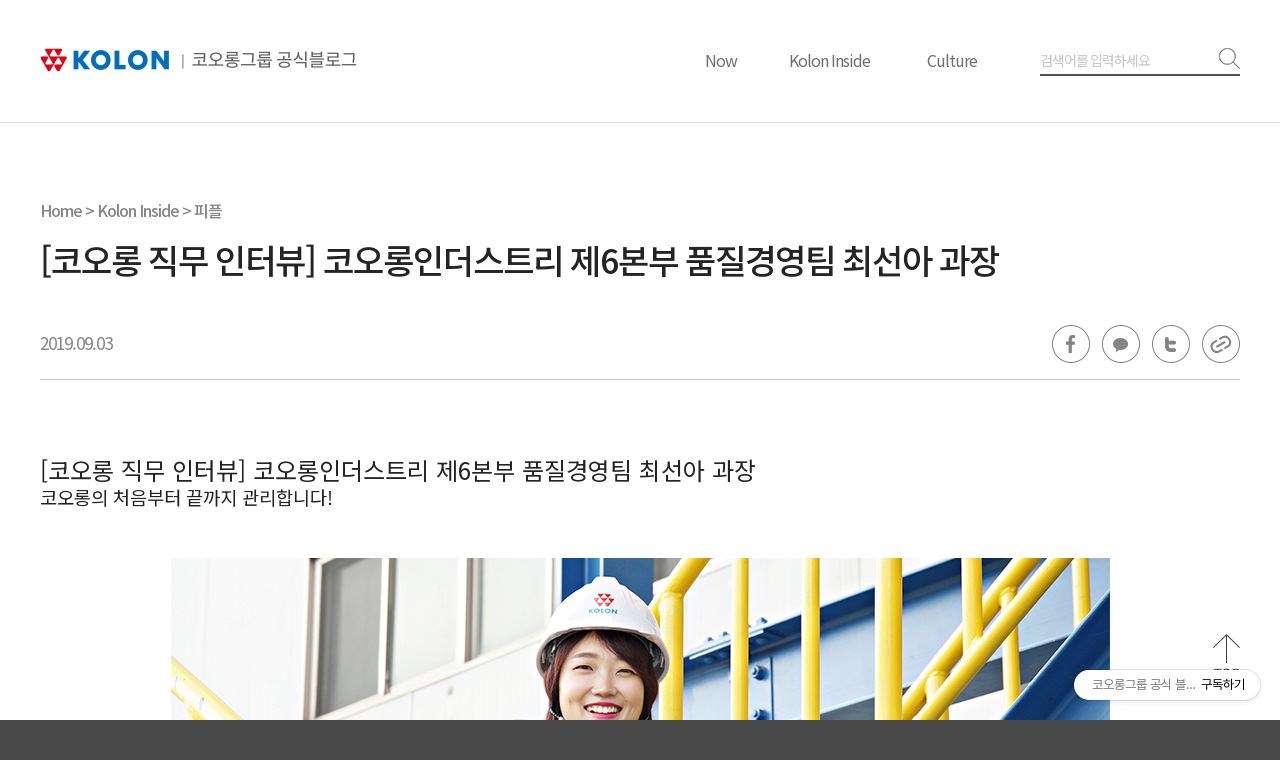

--- FILE ---
content_type: text/html;charset=UTF-8
request_url: https://blog.kolon.com/1622?category=582291
body_size: 73278
content:
<!DOCTYPE html>
<html lang="ko">
                                                                                <head>
                <script type="text/javascript">if (!window.T) { window.T = {} }
window.T.config = {"TOP_SSL_URL":"https://www.tistory.com","PREVIEW":false,"ROLE":"guest","PREV_PAGE":"","NEXT_PAGE":"","BLOG":{"id":1426760,"name":"kolonblog","title":"코오롱그룹 공식 블로그","isDormancy":false,"nickName":"코오롱","status":"open","profileStatus":"normal"},"NEED_COMMENT_LOGIN":false,"COMMENT_LOGIN_CONFIRM_MESSAGE":"","LOGIN_URL":"https://www.tistory.com/auth/login/?redirectUrl=https://blog.kolon.com/1622","DEFAULT_URL":"https://blog.kolon.com","USER":{"name":null,"homepage":null,"id":0,"profileImage":null},"SUBSCRIPTION":{"status":"none","isConnected":false,"isPending":false,"isWait":false,"isProcessing":false,"isNone":true},"IS_LOGIN":false,"HAS_BLOG":false,"IS_SUPPORT":false,"IS_SCRAPABLE":false,"TOP_URL":"http://www.tistory.com","JOIN_URL":"https://www.tistory.com/member/join","PHASE":"prod","ROLE_GROUP":"visitor"};
window.T.entryInfo = {"entryId":1622,"isAuthor":false,"categoryId":582291,"categoryLabel":"Kolon Inside/피플"};
window.appInfo = {"domain":"tistory.com","topUrl":"https://www.tistory.com","loginUrl":"https://www.tistory.com/auth/login","logoutUrl":"https://www.tistory.com/auth/logout"};
window.initData = {};

window.TistoryBlog = {
    basePath: "",
    url: "https://blog.kolon.com",
    tistoryUrl: "https://kolonblog.tistory.com",
    manageUrl: "https://kolonblog.tistory.com/manage",
    token: "OR53Ywras+5XEhcLE/IluLsdRU6QxWc9JjWa26RCDdnLgAczKzzBgc5JOYax8BVy"
};
var servicePath = "";
var blogURL = "";</script>

                
                
                
                        <!-- BusinessLicenseInfo - START -->
        
            <link href="https://tistory1.daumcdn.net/tistory_admin/userblog/userblog-7c7a62cfef2026f12ec313f0ebcc6daafb4361d7/static/plugin/BusinessLicenseInfo/style.css" rel="stylesheet" type="text/css"/>

            <script>function switchFold(entryId) {
    var businessLayer = document.getElementById("businessInfoLayer_" + entryId);

    if (businessLayer) {
        if (businessLayer.className.indexOf("unfold_license") > 0) {
            businessLayer.className = "business_license_layer";
        } else {
            businessLayer.className = "business_license_layer unfold_license";
        }
    }
}
</script>

        
        <!-- BusinessLicenseInfo - END -->
        <!-- DaumShow - START -->
        <style type="text/css">#daumSearchBox {
    height: 21px;
    background-image: url(//i1.daumcdn.net/imgsrc.search/search_all/show/tistory/plugin/bg_search2_2.gif);
    margin: 5px auto;
    padding: 0;
}

#daumSearchBox input {
    background: none;
    margin: 0;
    padding: 0;
    border: 0;
}

#daumSearchBox #daumLogo {
    width: 34px;
    height: 21px;
    float: left;
    margin-right: 5px;
    background-image: url(//i1.daumcdn.net/img-media/tistory/img/bg_search1_2_2010ci.gif);
}

#daumSearchBox #show_q {
    background-color: transparent;
    border: none;
    font: 12px Gulim, Sans-serif;
    color: #555;
    margin-top: 4px;
    margin-right: 15px;
    float: left;
}

#daumSearchBox #show_btn {
    background-image: url(//i1.daumcdn.net/imgsrc.search/search_all/show/tistory/plugin/bt_search_2.gif);
    width: 37px;
    height: 21px;
    float: left;
    margin: 0;
    cursor: pointer;
    text-indent: -1000em;
}
</style>

        <!-- DaumShow - END -->

<!-- PreventCopyContents - START -->
<meta content="no" http-equiv="imagetoolbar"/>

<!-- PreventCopyContents - END -->

<!-- System - START -->

<!-- System - END -->

        <!-- TistoryProfileLayer - START -->
        <link href="https://tistory1.daumcdn.net/tistory_admin/userblog/userblog-7c7a62cfef2026f12ec313f0ebcc6daafb4361d7/static/plugin/TistoryProfileLayer/style.css" rel="stylesheet" type="text/css"/>
<script type="text/javascript" src="https://tistory1.daumcdn.net/tistory_admin/userblog/userblog-7c7a62cfef2026f12ec313f0ebcc6daafb4361d7/static/plugin/TistoryProfileLayer/script.js"></script>

        <!-- TistoryProfileLayer - END -->

                
                <meta http-equiv="X-UA-Compatible" content="IE=Edge">
<meta name="format-detection" content="telephone=no">
<script src="//t1.daumcdn.net/tistory_admin/lib/jquery/jquery-3.5.1.min.js" integrity="sha256-9/aliU8dGd2tb6OSsuzixeV4y/faTqgFtohetphbbj0=" crossorigin="anonymous"></script>
<script type="text/javascript" src="//t1.daumcdn.net/tiara/js/v1/tiara-1.2.0.min.js"></script><meta name="referrer" content="always"/>
<meta name="google-adsense-platform-account" content="ca-host-pub-9691043933427338"/>
<meta name="google-adsense-platform-domain" content="tistory.com"/>
<meta name="description" content="[코오롱 직무 인터뷰] 코오롱인더스트리 제6본부 품질경영팀 최선아 과장코오롱의 처음부터 끝까지 관리합니다! 안녕하세요. 코오롱블로그 지기입니다. 물건을 구매할 때 브랜드를 생각하기 마련입니다. 브랜드와 그 이름이 가진 신뢰도는 제품을 구매할 때 막강한 역할을 하게 됩니다. 고객의 신뢰도를 쌓는 일은 하루 이틀 만에 이룰 수 있는 것이 아닙니다. 당연히 오랜 시간 최고의 품질로 제품을 제공해온 브랜드만이 고객의 마음을 얻을 수 있는데요. 그러기 위해서는 품질 관리가 무엇보다 중요합니다. 이를 담당하는 부서가 바로 품질경영팀입니다. 제품이 만들어지면서부터 고객에게 인도되기까지의 전 과정을 관리하는 부서이지요. 오늘은 코오롱에서 근무한지 어느덧 10년 차를 맞은 베테랑 최선아 과장을 만나 그의 직무 이야기를 .."/>
<meta property="og:type" content="article"/>
<meta property="og:url" content="https://blog.kolon.com/1622"/>
<meta property="og.article.author" content="코오롱"/>
<meta property="og:site_name" content="코오롱그룹 공식 블로그"/>
<meta property="og:title" content="[코오롱 직무 인터뷰] 코오롱인더스트리 제6본부 품질경영팀 최선아 과장"/>
<meta name="by" content="코오롱"/>
<meta property="og:description" content="[코오롱 직무 인터뷰] 코오롱인더스트리 제6본부 품질경영팀 최선아 과장코오롱의 처음부터 끝까지 관리합니다! 안녕하세요. 코오롱블로그 지기입니다. 물건을 구매할 때 브랜드를 생각하기 마련입니다. 브랜드와 그 이름이 가진 신뢰도는 제품을 구매할 때 막강한 역할을 하게 됩니다. 고객의 신뢰도를 쌓는 일은 하루 이틀 만에 이룰 수 있는 것이 아닙니다. 당연히 오랜 시간 최고의 품질로 제품을 제공해온 브랜드만이 고객의 마음을 얻을 수 있는데요. 그러기 위해서는 품질 관리가 무엇보다 중요합니다. 이를 담당하는 부서가 바로 품질경영팀입니다. 제품이 만들어지면서부터 고객에게 인도되기까지의 전 과정을 관리하는 부서이지요. 오늘은 코오롱에서 근무한지 어느덧 10년 차를 맞은 베테랑 최선아 과장을 만나 그의 직무 이야기를 .."/>
<meta property="og:image" content="https://img1.daumcdn.net/thumb/R800x0/?scode=mtistory2&fname=https%3A%2F%2Ft1.daumcdn.net%2Fcfile%2Ftistory%2F99FA40385D6E28BA24"/>
<meta property="article:section" content="'경영·직장'"/>
<meta name="twitter:card" content="summary_large_image"/>
<meta name="twitter:site" content="@TISTORY"/>
<meta name="twitter:title" content="[코오롱 직무 인터뷰] 코오롱인더스트리 제6본부 품질경영팀 최선아 과장"/>
<meta name="twitter:description" content="[코오롱 직무 인터뷰] 코오롱인더스트리 제6본부 품질경영팀 최선아 과장코오롱의 처음부터 끝까지 관리합니다! 안녕하세요. 코오롱블로그 지기입니다. 물건을 구매할 때 브랜드를 생각하기 마련입니다. 브랜드와 그 이름이 가진 신뢰도는 제품을 구매할 때 막강한 역할을 하게 됩니다. 고객의 신뢰도를 쌓는 일은 하루 이틀 만에 이룰 수 있는 것이 아닙니다. 당연히 오랜 시간 최고의 품질로 제품을 제공해온 브랜드만이 고객의 마음을 얻을 수 있는데요. 그러기 위해서는 품질 관리가 무엇보다 중요합니다. 이를 담당하는 부서가 바로 품질경영팀입니다. 제품이 만들어지면서부터 고객에게 인도되기까지의 전 과정을 관리하는 부서이지요. 오늘은 코오롱에서 근무한지 어느덧 10년 차를 맞은 베테랑 최선아 과장을 만나 그의 직무 이야기를 .."/>
<meta property="twitter:image" content="https://img1.daumcdn.net/thumb/R800x0/?scode=mtistory2&fname=https%3A%2F%2Ft1.daumcdn.net%2Fcfile%2Ftistory%2F99FA40385D6E28BA24"/>
<meta content="https://blog.kolon.com/1622" property="dg:plink" content="https://blog.kolon.com/1622"/>
<meta name="plink"/>
<meta name="title" content="[코오롱 직무 인터뷰] 코오롱인더스트리 제6본부 품질경영팀 최선아 과장"/>
<meta name="article:media_name" content="코오롱그룹 공식 블로그"/>
<meta property="article:mobile_url" content="https://blog.kolon.com/m/1622"/>
<meta property="article:pc_url" content="https://blog.kolon.com/1622"/>
<meta property="article:mobile_view_url" content="https://kolonblog.tistory.com/m/1622"/>
<meta property="article:pc_view_url" content="https://kolonblog.tistory.com/1622"/>
<meta property="article:talk_channel_view_url" content="https://blog.kolon.com/m/1622"/>
<meta property="article:pc_service_home" content="https://www.tistory.com"/>
<meta property="article:mobile_service_home" content="https://www.tistory.com/m"/>
<meta property="article:txid" content="1426760_1622"/>
<meta property="article:published_time" content="2019-09-03T17:54:04+09:00"/>
<meta property="og:regDate" content="20190903055404"/>
<meta property="article:modified_time" content="2019-10-24T14:26:31+09:00"/>
<script type="module" src="https://tistory1.daumcdn.net/tistory_admin/userblog/userblog-7c7a62cfef2026f12ec313f0ebcc6daafb4361d7/static/pc/dist/index.js" defer=""></script>
<script type="text/javascript" src="https://tistory1.daumcdn.net/tistory_admin/userblog/userblog-7c7a62cfef2026f12ec313f0ebcc6daafb4361d7/static/pc/dist/index-legacy.js" defer="" nomodule="true"></script>
<script type="text/javascript" src="https://tistory1.daumcdn.net/tistory_admin/userblog/userblog-7c7a62cfef2026f12ec313f0ebcc6daafb4361d7/static/pc/dist/polyfills-legacy.js" defer="" nomodule="true"></script>
<link rel="stylesheet" type="text/css" href="https://t1.daumcdn.net/tistory_admin/www/style/font.css"/>
<link rel="stylesheet" type="text/css" href="https://tistory1.daumcdn.net/tistory_admin/userblog/userblog-7c7a62cfef2026f12ec313f0ebcc6daafb4361d7/static/style/content.css"/>
<link rel="stylesheet" type="text/css" href="https://tistory1.daumcdn.net/tistory_admin/userblog/userblog-7c7a62cfef2026f12ec313f0ebcc6daafb4361d7/static/pc/dist/index.css"/>
<link rel="stylesheet" type="text/css" href="https://tistory1.daumcdn.net/tistory_admin/userblog/userblog-7c7a62cfef2026f12ec313f0ebcc6daafb4361d7/static/style/uselessPMargin.css"/>
<script type="text/javascript">(function() {
    var tjQuery = jQuery.noConflict(true);
    window.tjQuery = tjQuery;
    window.orgjQuery = window.jQuery; window.jQuery = tjQuery;
    window.jQuery = window.orgjQuery; delete window.orgjQuery;
})()</script>
<script type="text/javascript" src="https://tistory1.daumcdn.net/tistory_admin/userblog/userblog-7c7a62cfef2026f12ec313f0ebcc6daafb4361d7/static/script/base.js"></script>
<script type="text/javascript" src="//developers.kakao.com/sdk/js/kakao.min.js"></script>

                
<meta name="naver-site-verification" content="fd0fbc17753801f1d603aff4083c4b4f591f8e56" />
<meta http-equiv="X-UA-Compatible" content="IE=edge,chrome=1" />
<meta name="viewport" content="width=device-width, initial-scale=1.0, minimum-scale=1.0, maximum-scale=1.0, user-scalable=no">

<link href="https://fonts.googleapis.com/css?family=Noto+Sans+KR:300,400,500,700&display=swap&subset=korean" rel="stylesheet">

<link rel="alternate" type="application/rss+xml" title="코오롱그룹 공식 블로그" href="https://kolonblog.tistory.com/rss" />
<link rel="shortcut icon" href="https://blog.kolon.com/favicon.ico" />

<title>코오롱그룹 공식 블로그 :: [코오롱 직무 인터뷰] 코오롱인더스트리 제6본부 품질경영팀 최선아 과장</title>
<meta name="description" content="코오롱그룹 공식 블로그입니다.">	
<meta property="og:description" content="코오롱, 공식 블로그, Now, Kolon Inside, Culture">
<link rel="stylesheet" type="text/css" href="https://tistory1.daumcdn.net/tistory/1426760/skin/style.css?ts=20181214105702&_version_=1764211385" />

<!-- 기본 js -->
<script src="https://code.jquery.com/jquery-1.11.0.min.js"></script>
<!-- //기본 js -->

<!-- slick -->
<script type="text/javascript" src="https://tistory1.daumcdn.net/tistory/1426760/skin/images/slick.min.js?_version_=1764211385"></script>
<link rel="stylesheet" type="text/css" href="https://tistory1.daumcdn.net/tistory/1426760/skin/images/slick.css?_version_=1764211385" />
<!-- //slick -->
<script src="https://cdnjs.cloudflare.com/ajax/libs/clipboard.js/1.6.0/clipboard.min.js"></script>

	
<script src="//developers.kakao.com/sdk/js/kakao.min.js"></script>
<script>
  (function(i,s,o,g,r,a,m){i['GoogleAnalyticsObject']=r;i[r]=i[r]||function(){
  (i[r].q=i[r].q||[]).push(arguments)},i[r].l=1*new Date();a=s.createElement(o),
  m=s.getElementsByTagName(o)[0];a.async=1;a.src=g;m.parentNode.insertBefore(a,m)
  })(window,document,'script','//www.google-analytics.com/analytics.js','ga');
 
  ga('create', 'UA-37897927-1', 'auto');
  ga('send', 'pageview');
</script>
<script src="https://tistory1.daumcdn.net/tistory/1426760/skin/images/categorypaging.js?_version_=1764211385"></script>

                
                
                <style type="text/css">.another_category {
    border: 1px solid #E5E5E5;
    padding: 10px 10px 5px;
    margin: 10px 0;
    clear: both;
}

.another_category h4 {
    font-size: 12px !important;
    margin: 0 !important;
    border-bottom: 1px solid #E5E5E5 !important;
    padding: 2px 0 6px !important;
}

.another_category h4 a {
    font-weight: bold !important;
}

.another_category table {
    table-layout: fixed;
    border-collapse: collapse;
    width: 100% !important;
    margin-top: 10px !important;
}

* html .another_category table {
    width: auto !important;
}

*:first-child + html .another_category table {
    width: auto !important;
}

.another_category th, .another_category td {
    padding: 0 0 4px !important;
}

.another_category th {
    text-align: left;
    font-size: 12px !important;
    font-weight: normal;
    word-break: break-all;
    overflow: hidden;
    line-height: 1.5;
}

.another_category td {
    text-align: right;
    width: 80px;
    font-size: 11px;
}

.another_category th a {
    font-weight: normal;
    text-decoration: none;
    border: none !important;
}

.another_category th a.current {
    font-weight: bold;
    text-decoration: none !important;
    border-bottom: 1px solid !important;
}

.another_category th span {
    font-weight: normal;
    text-decoration: none;
    font: 10px Tahoma, Sans-serif;
    border: none !important;
}

.another_category_color_gray, .another_category_color_gray h4 {
    border-color: #E5E5E5 !important;
}

.another_category_color_gray * {
    color: #909090 !important;
}

.another_category_color_gray th a.current {
    border-color: #909090 !important;
}

.another_category_color_gray h4, .another_category_color_gray h4 a {
    color: #737373 !important;
}

.another_category_color_red, .another_category_color_red h4 {
    border-color: #F6D4D3 !important;
}

.another_category_color_red * {
    color: #E86869 !important;
}

.another_category_color_red th a.current {
    border-color: #E86869 !important;
}

.another_category_color_red h4, .another_category_color_red h4 a {
    color: #ED0908 !important;
}

.another_category_color_green, .another_category_color_green h4 {
    border-color: #CCE7C8 !important;
}

.another_category_color_green * {
    color: #64C05B !important;
}

.another_category_color_green th a.current {
    border-color: #64C05B !important;
}

.another_category_color_green h4, .another_category_color_green h4 a {
    color: #3EA731 !important;
}

.another_category_color_blue, .another_category_color_blue h4 {
    border-color: #C8DAF2 !important;
}

.another_category_color_blue * {
    color: #477FD6 !important;
}

.another_category_color_blue th a.current {
    border-color: #477FD6 !important;
}

.another_category_color_blue h4, .another_category_color_blue h4 a {
    color: #1960CA !important;
}

.another_category_color_violet, .another_category_color_violet h4 {
    border-color: #E1CEEC !important;
}

.another_category_color_violet * {
    color: #9D64C5 !important;
}

.another_category_color_violet th a.current {
    border-color: #9D64C5 !important;
}

.another_category_color_violet h4, .another_category_color_violet h4 a {
    color: #7E2CB5 !important;
}
</style>

                
                <link rel="stylesheet" type="text/css" href="https://tistory1.daumcdn.net/tistory_admin/userblog/userblog-7c7a62cfef2026f12ec313f0ebcc6daafb4361d7/static/style/revenue.css"/>
<link rel="canonical" href="https://blog.kolon.com/1622"/>

<!-- BEGIN STRUCTURED_DATA -->
<script type="application/ld+json">
    {"@context":"http://schema.org","@type":"BlogPosting","mainEntityOfPage":{"@id":"https://blog.kolon.com/1622","name":null},"url":"https://blog.kolon.com/1622","headline":"[코오롱 직무 인터뷰] 코오롱인더스트리 제6본부 품질경영팀 최선아 과장","description":"[코오롱 직무 인터뷰] 코오롱인더스트리 제6본부 품질경영팀 최선아 과장코오롱의 처음부터 끝까지 관리합니다! 안녕하세요. 코오롱블로그 지기입니다. 물건을 구매할 때 브랜드를 생각하기 마련입니다. 브랜드와 그 이름이 가진 신뢰도는 제품을 구매할 때 막강한 역할을 하게 됩니다. 고객의 신뢰도를 쌓는 일은 하루 이틀 만에 이룰 수 있는 것이 아닙니다. 당연히 오랜 시간 최고의 품질로 제품을 제공해온 브랜드만이 고객의 마음을 얻을 수 있는데요. 그러기 위해서는 품질 관리가 무엇보다 중요합니다. 이를 담당하는 부서가 바로 품질경영팀입니다. 제품이 만들어지면서부터 고객에게 인도되기까지의 전 과정을 관리하는 부서이지요. 오늘은 코오롱에서 근무한지 어느덧 10년 차를 맞은 베테랑 최선아 과장을 만나 그의 직무 이야기를 ..","author":{"@type":"Person","name":"코오롱","logo":null},"image":{"@type":"ImageObject","url":"https://img1.daumcdn.net/thumb/R800x0/?scode=mtistory2&fname=https%3A%2F%2Ft1.daumcdn.net%2Fcfile%2Ftistory%2F99FA40385D6E28BA24","width":"800px","height":"800px"},"datePublished":"2019-09-03T17:54:04+09:00","dateModified":"2019-10-24T14:26:31+09:00","publisher":{"@type":"Organization","name":"TISTORY","logo":{"@type":"ImageObject","url":"https://t1.daumcdn.net/tistory_admin/static/images/openGraph/opengraph.png","width":"800px","height":"800px"}}}
</script>
<!-- END STRUCTURED_DATA -->
<link rel="stylesheet" type="text/css" href="https://tistory1.daumcdn.net/tistory_admin/userblog/userblog-7c7a62cfef2026f12ec313f0ebcc6daafb4361d7/static/style/dialog.css"/>
<link rel="stylesheet" type="text/css" href="//t1.daumcdn.net/tistory_admin/www/style/top/font.css"/>
<link rel="stylesheet" type="text/css" href="https://tistory1.daumcdn.net/tistory_admin/userblog/userblog-7c7a62cfef2026f12ec313f0ebcc6daafb4361d7/static/style/postBtn.css"/>
<link rel="stylesheet" type="text/css" href="https://tistory1.daumcdn.net/tistory_admin/userblog/userblog-7c7a62cfef2026f12ec313f0ebcc6daafb4361d7/static/style/tistory.css"/>
<script type="text/javascript" src="https://tistory1.daumcdn.net/tistory_admin/userblog/userblog-7c7a62cfef2026f12ec313f0ebcc6daafb4361d7/static/script/common.js"></script>

                
                </head>

                                                <body id="tt-body-page">
                
                
                
	<div id="wrap">
		

			<!-- 헤더 -->
			<div id="header">
				<!-- 헤더 기본 -->
				<div class="header_base">
					<div class="cont">
						<!-- 블로그 로고 -->
						<div class="logo">
							<h1>
								<a href="/" title="코오롱그룹 공식 블로그">
									<img src="https://tistory1.daumcdn.net/tistory/1426760/skinSetting/da4157e0cd334aa980d750ea22b3ed03" alt="코오롱그룹 공식 블로그" class="logo_d">
									<img src="https://tistory2.daumcdn.net/tistory/1426760/skinSetting/133386f6d7634381bcafe5fe02f26161" alt="코오롱그룹 공식 블로그" class="logo_m" style="height:30px">
								</a>
							</h1>
						</div>
						<!-- //블로그 로고 -->
						<!-- 검색 박스 -->
						<div class="search_wrap">
							<button type="button" class="btn_toggle_search"><span>검색 토글</span></button>
							<div class="search_box">
								
									<input type="text" class="search" name="search" value="" onkeypress="if (event.keyCode == 13) { try {
    window.location.href = '/search' + '/' + looseURIEncode(document.getElementsByName('search')[0].value);
    document.getElementsByName('search')[0].value = '';
    return false;
} catch (e) {} }" placeholder="검색어를 입력하세요" title="검색" />
									<button type="button" onclick="try {
    window.location.href = '/search' + '/' + looseURIEncode(document.getElementsByName('search')[0].value);
    document.getElementsByName('search')[0].value = '';
    return false;
} catch (e) {}" class="submit"><span>검색</span></button>
								
							</div>
						</div>
						<!-- //검색 박스 -->
					</div>
				</div>
				<!-- //헤더 기본 -->
				<!-- 블로그 PC 메뉴 -->
				<div class="menu_wrap">
					<div class="cont">
						<div class="category_list_menu">
							<ul class="tt_category"><li class=""><a href="/category" class="link_tit"> 분류 전체보기 </a>
  <ul class="category_list"><li class=""><a href="/category/Now" class="link_item"> Now </a>
  <ul class="sub_category_list"><li class=""><a href="/category/Now/NEWS" class="link_sub_item"> NEWS </a></li>
<li class=""><a href="/category/Now/%EC%82%AC%ED%9A%8C%EA%B3%B5%ED%97%8C" class="link_sub_item"> 사회공헌 </a></li>
<li class=""><a href="/category/Now/%EA%B3%B5%EC%A7%80%EC%82%AC%ED%95%AD" class="link_sub_item"> 공지사항 </a></li>
</ul>
</li>
<li class=""><a href="/category/Kolon%20Inside" class="link_item"> Kolon Inside </a>
  <ul class="sub_category_list"><li class=""><a href="/category/Kolon%20Inside/%EC%BB%A4%EB%A6%AC%EC%96%B4" class="link_sub_item"> 커리어 </a></li>
<li class=""><a href="/category/Kolon%20Inside/%ED%94%BC%ED%94%8C" class="link_sub_item"> 피플 </a></li>
<li class=""><a href="/category/Kolon%20Inside/%EC%9D%B4%EB%85%B8%EB%B2%A0%EC%9D%B4%ED%84%B0" class="link_sub_item"> 이노베이터 </a></li>
</ul>
</li>
<li class=""><a href="/category/Culture" class="link_item"> Culture </a>
  <ul class="sub_category_list"><li class=""><a href="/category/Culture/%EC%95%84%ED%8A%B8%20%ED%94%8C%EB%9F%AC%EC%8A%A4" class="link_sub_item"> 아트 플러스 </a></li>
<li class=""><a href="/category/Culture/%EC%8A%A4%ED%8F%AC%EC%B8%A0" class="link_sub_item"> 스포츠 </a></li>
<li class=""><a href="/category/Culture/%ED%94%8C%EB%A0%88%EC%9D%B4%EC%8A%A4" class="link_sub_item"> 플레이스 </a></li>
<li class=""><a href="/category/Culture/%EB%9D%BC%EC%9D%B4%ED%94%84%EC%8A%A4%ED%83%80%EC%9D%BC" class="link_sub_item"> 라이프스타일 </a></li>
</ul>
</li>
</ul>
</li>
</ul>

						</div>
					</div>
				</div>
				<!-- //블로그 PC 메뉴 -->
				<!-- 블로그 모바일 메뉴 -->
				<div class="mobile_menu_wrap">
					<!-- 모바일 메뉴 열기 버튼 -->
					<button type="button" class="btn_mobile_menu"><span>메뉴</span></button>
					<!-- //모바일 메뉴 열기 버튼 -->
					<div class="mobile_menu">
						<!-- 블로그 카테고리 -->
						<div class="category_wrap">
							<ul class="tt_category"><li class=""><a href="/category" class="link_tit"> 분류 전체보기 </a>
  <ul class="category_list"><li class=""><a href="/category/Now" class="link_item"> Now </a>
  <ul class="sub_category_list"><li class=""><a href="/category/Now/NEWS" class="link_sub_item"> NEWS </a></li>
<li class=""><a href="/category/Now/%EC%82%AC%ED%9A%8C%EA%B3%B5%ED%97%8C" class="link_sub_item"> 사회공헌 </a></li>
<li class=""><a href="/category/Now/%EA%B3%B5%EC%A7%80%EC%82%AC%ED%95%AD" class="link_sub_item"> 공지사항 </a></li>
</ul>
</li>
<li class=""><a href="/category/Kolon%20Inside" class="link_item"> Kolon Inside </a>
  <ul class="sub_category_list"><li class=""><a href="/category/Kolon%20Inside/%EC%BB%A4%EB%A6%AC%EC%96%B4" class="link_sub_item"> 커리어 </a></li>
<li class=""><a href="/category/Kolon%20Inside/%ED%94%BC%ED%94%8C" class="link_sub_item"> 피플 </a></li>
<li class=""><a href="/category/Kolon%20Inside/%EC%9D%B4%EB%85%B8%EB%B2%A0%EC%9D%B4%ED%84%B0" class="link_sub_item"> 이노베이터 </a></li>
</ul>
</li>
<li class=""><a href="/category/Culture" class="link_item"> Culture </a>
  <ul class="sub_category_list"><li class=""><a href="/category/Culture/%EC%95%84%ED%8A%B8%20%ED%94%8C%EB%9F%AC%EC%8A%A4" class="link_sub_item"> 아트 플러스 </a></li>
<li class=""><a href="/category/Culture/%EC%8A%A4%ED%8F%AC%EC%B8%A0" class="link_sub_item"> 스포츠 </a></li>
<li class=""><a href="/category/Culture/%ED%94%8C%EB%A0%88%EC%9D%B4%EC%8A%A4" class="link_sub_item"> 플레이스 </a></li>
<li class=""><a href="/category/Culture/%EB%9D%BC%EC%9D%B4%ED%94%84%EC%8A%A4%ED%83%80%EC%9D%BC" class="link_sub_item"> 라이프스타일 </a></li>
</ul>
</li>
</ul>
</li>
</ul>

						</div>
						<!-- //블로그 카테고리 -->
						<!-- 코오롱 관련 링크 -->
						<div class="kolon_link">
							<ul>
								<li><a href="http://www.kolon.co.kr/" class="icon_homepage" title="코오롱 홈페이지" target="_blank">코오롱 홈페이지</a></li>
								<li><a href="http://www.youtube.com/kolonsns" class="icon_youtube" title="코오롱 유튜브" target="_blank">코오롱 유튜브</a></li>
								<li><a href="http://www.facebook.com/kolongroup" class="icon_facebook" title="코오롱 페이스북" target="_blank">코오롱 페이스북</a></li>
								<li><a href="https://www.instagram.com/kolongroup/" class="icon_instagram" title="코오롱 인스타그램" target="_blank">코오롱 인스타그램</a></li>
							</ul>
						</div>
						<!-- //코오롱 관련 링크 -->
						<!-- 패밀리 소셜미디어 버튼 -->
						<!-- <div class="kolon_family_social">
							<a href="/pages/%ED%8C%A8%EB%B0%80%EB%A6%AC%EC%86%8C%EC%85%9C%EB%AF%B8%EB%94%94%EC%96%B4">패밀리소셜미디어</a>
						</div>-->
						<!-- //패밀리 소셜미디어 버튼 -->
						<!-- 모바일 메뉴 닫기 버튼 -->
						<button type="button" class="btn_mobile_menu_close"><span>닫기</span></button>
						<!-- //모바일 메뉴 닫기 버튼 -->
					</div>
					<div class="menu_bg"></div>
				</div>
				<!-- //블로그 모바일 메뉴 -->
			</div>
			<!-- //헤더 -->

			<!-- 컨텐츠 -->
			<div id="container">
				<!-- 메인 커버 -->
				
				<!-- //메인 커버 -->
				<!-- 블로그 컨텐츠 -->
				<div id="content">
					<!-- 글목록, 검색 결과 -->
					
					<!-- //글목록, 검색 결과 -->
					<!-- 포스트 -->
					           
               
	<div class="post_wrap">
		<!-- 포스트 본문 -->
		<div id="post">
			<div class="cont">
				<!-- 본문 헤더 -->
				<div class="post_header">
					<div class="category">
						<script>
							(function(){
								//카테고리 경로 만들기 
								var str = "Kolon Inside/피플";
								str = str.split('/');
								if (str.length >= 1) {
									var str2 = "",
									thisURL = "";
									for (var c = 0; c < str.length; c++) {
										thisURL = thisURL + "/" + str[c];
										str2 = str2 + ' <span class="arrow">&gt;</span> ' + '<a href="/category' + thisURL + '">' + str[c] + '</a>';
									}
									str = str2;
								}
								document.write('<a href="/">Home</a>' + str);
							})();
						</script>
					</div>
					<div class="title">
						<h2>[코오롱 직무 인터뷰] 코오롱인더스트리 제6본부 품질경영팀 최선아 과장</h2>
					</div>
					<div class="date">
						2019.09.03
					</div>
					<!-- Admin -->
					
					<!-- //Admin -->
					<!-- SNS 공유 -->
					<div class="article_share">
						<strong class="hide">공유하기</strong>
						<ul>
							<li class="sh_facebook">
								<a href="#fb" onclick="javascript:window.open('https://www.facebook.com/sharer/sharer.php?u='+encodeURIComponent(document.URL)+'&amp;t='+encodeURIComponent(document.title), 'facebooksharedialog','menubar=no,toolbar=no,resizable=yes,scrollbars=yes,height=300,width=600');return false;" target="_blank" title="페이스북 공유">페이스북 공유</a>
							</li>
							<li class="sh_kakaotalk">
								<a href="javascript:sendLink();" title="카카오톡 공유">카카오톡 공유</a>
							</li>
							<li class="sh_twitter">
								<a href="#tw" onclick="javascript:window.open('https://twitter.com/intent/tweet?text=[%EA%B3%B5%EC%9C%A0]%20' +encodeURIComponent(document.URL)+'%20-%20'+encodeURIComponent(document.title), 'twittersharedialog','menubar=no,toolbar=no,resizable=yes,scrollbars=yes,height=300,width=600');return false;" target="_blank" title="트위터 공유">트위터 공유</a>
							</li>
							<li class="sh_url">
								<a href="#copy" class="btn_url_copy clipboardjs" title="URL 복사">URL 복사</a>
								<div class="url_box" style="display:none;">
									<p>아래 URL 전체를 복사하세요.</p>
									<input type="text" id="share_url" title="url" value="">
									<a href="javascript:void(0);">닫기</a>
								</div>
							</li>
						</ul>
					</div>
					<!-- //SNS 공유 -->
				</div>
				<!-- //본문 헤더 -->
				<!-- 본문 -->
				<div class="post_body">
					<div class="article">
						            <!-- System - START -->

<!-- System - END -->

            <div class="tt_article_useless_p_margin contents_style"><p style="line-height: 24px; clear: none; float: none;"><font face="Noto Sans KR, Noto Sans KR Light, sans-serif"><span style="font-size: 24px;">[코오롱 직무 인터뷰] 코오롱인더스트리 제6본부 품질경영팀 최선아 과장</span></font></p><p style="line-height: 24px; clear: none; float: none;"><font face="Noto Sans KR, Noto Sans KR Light, sans-serif"><span style="font-size: 18.6667px;">코오롱의 처음부터 끝까지 관리합니다!&nbsp;&nbsp;</span></font></p><p style="line-height: 24px; text-align: center; clear: none; float: none;"><br /></p><p style="line-height: 24px; text-align: center; clear: none; float: none;"><br /></p><p style="line-height: 24px; text-align: center; clear: none; float: none;"><span class="imageblock" style="display: inline-block; width: 939px;  height: auto; max-width: 100%;"><img src="https://t1.daumcdn.net/cfile/tistory/99FA40385D6E28BA24" style="max-width: 100%; height: auto;" srcset="https://img1.daumcdn.net/thumb/R1280x0/?scode=mtistory2&fname=https%3A%2F%2Ft1.daumcdn.net%2Fcfile%2Ftistory%2F99FA40385D6E28BA24" width="939" height="400" filename="1.png" filemime="image/png"/></span></p><p style="line-height: 24px; text-align: center; clear: none; float: none;"><br /></p><p style="line-height: 24px; text-align: right; clear: none; float: none;"><br /></p><p style="text-align: justify; line-height: 24px; clear: none; float: none;"><span style="font-size: 16px;">안녕하세요. 코오롱블로그 지기입니다.&nbsp;</span></p><p style="text-align: justify; line-height: 24px; clear: none; float: none;"><span style="font-size: 16px;"><br /></span></p><p style="text-align: justify; line-height: 24px; clear: none; float: none;"><span style="font-size: 16px;">물건을 구매할 때 브랜드를 생각하기 마련입니다. 브랜드와 그 이름이 가진 신뢰도는 제품을 구매할 때 막강한 역할을 하게 됩니다. 고객의 신뢰도를 쌓는 일은 하루 이틀 만에 이룰 수 있는 것이 아닙니다. 당연히 오랜 시간 최고의 품질로 제품을 제공해온 브랜드만이 고객의 마음을 얻을 수 있는데요. 그러기 위해서는 품질 관리가 무엇보다 중요합니다. 이를 담당하는 부서가 바로 품질경영팀입니다. 제품이 만들어지면서부터 고객에게 인도되기까지의 전 과정을 관리하는 부서이지요. 오늘은 코오롱에서 근무한지 어느덧 10년 차를 맞은 베테랑 최선아 과장을 만나 그의 직무 이야기를 들어보겠습니다.&nbsp;</span></p><div style="text-align: justify;"><br /></div><div style="text-align: justify;"><br /></div><div><p style="font-size: 16px; text-align: center; clear: none; float: none;"><span class="imageblock" style="display: inline-block; width: 939px;  height: auto; max-width: 100%;"><img src="https://t1.daumcdn.net/cfile/tistory/994A6B4D5D6E28BA24" style="max-width: 100%; height: auto;" srcset="https://img1.daumcdn.net/thumb/R1280x0/?scode=mtistory2&fname=https%3A%2F%2Ft1.daumcdn.net%2Fcfile%2Ftistory%2F994A6B4D5D6E28BA24" width="939" height="400" filename="2.png" filemime="image/png"/></span></p><p style="font-size: 16px; text-align: center; clear: none; float: none;"><br /></p><p style="font-size: 16px; text-align: center; clear: none; float: none;"><br /></p><p style="font-size: 16px; text-align: center; clear: none; float: none;"></p></div><div><p style="font-size: 16px;"><br /></p><div style="text-align: justify;"><span style="font-size: 16px;"><b>Q. 간단한 자기소개를 부탁합니다.&nbsp;&nbsp;</b></span></div><div style="text-align: justify;"><span style="font-size: 16px;"><b><br /></b></span></div><div style="text-align: justify;"><div><span style="font-size: 16px;">저는 코오롱인더스트리 6본부 품질경영팀에서 근무하고 있는 최선아 과장입니다. 제가 일하는 부서는 QA(Quality assurance)와 QC(Quality control) 업무를 주로 담당하고 있습니다.&nbsp;<br /><br /></span><div><span style="font-size: 16px;"><b>Q. 업무에 대해 좀 더 자세히 설명해주세요.</b></span></div><div><span style="font-size: 16px;"><b><br /></b></span></div><div><span style="font-size: 16px;">간단히 말씀드리며 QC는 공정 및 제품 단계에서 제품의 품질을 분석하는 업무입니다. QA는 제품 검사가 끝난 후 제품이 고객이 원하는 스펙대로 완성되었는지 모든 과정을 보증하는 업무라고 할 수 있습니다. 고객에게 우리 제품의 확실하다는 것을 ‘보증하는’ 작업이 QA 업무이기 때문에 아주 많은 문서 작업이 필요한 일인데요. 기본적으로 저희 업무는 제품에 대해 기록 관리하고 점검하며, 완성도를 높이고 이를 증명하기 위해 수없이 체크하는 일입니다. 물론 우리가 제대로 만들었다고 생각해도 고객이 불만을 느낄 수 있으니, 그에 대한 대책을 강구하는 것 역시 품질경영팀에서 맡고 있는 업무이고요.&nbsp;&nbsp;</span></div></div><div><br /></div><div><br /></div></div></div><p style="text-align: center; clear: none; float: none;"><span class="imageblock" style="display: inline-block; width: 939px;  height: auto; max-width: 100%;"><img src="https://t1.daumcdn.net/cfile/tistory/99D78A355D6E28BA2F" style="max-width: 100%; height: auto;" srcset="https://img1.daumcdn.net/thumb/R1280x0/?scode=mtistory2&fname=https%3A%2F%2Ft1.daumcdn.net%2Fcfile%2Ftistory%2F99D78A355D6E28BA2F" width="939" height="400" filename="3.png" filemime="image/png"/></span></p><p style="text-align: center; clear: none; float: none;"></p><p style="text-align: right; clear: none; float: none;"><br /></p><div style="text-align: justify;"><span style="font-size: 16px;"><b>Q. 코오롱 품질경영팀으로 입사하게 된 특별한 계기가 있나요?</b></span></div><div style="text-align: justify;"><span style="font-size: 16px;"><b><br /></b></span></div><div style="text-align: justify;"><span style="font-size: 16px;">코오롱에 먼저 입사한 대학의 선배들에게 조언을 들었습니다. 업무에 대한 이야기나 근무 환경, 분위기 등을 전해 들었고, 코오롱의 가족 같은 분위기가 마음에 들었습니다. 대학에서 화학공학과를 전공했는데, 전공을 살려 일할 수 있다는 것도 선택의 이유였습니다.&nbsp;</span><br /><br /><div><span style="font-size: 16px;"><b>Q. 대학에서의 전공이 큰 도움이 되었나요?</b></span></div><div><span style="font-size: 16px;"><b><br /></b></span></div><div><div><span style="font-size: 16px;">물론입니다. 화학공학과를 전공하면서 배운 이론들이 실무에 큰 도움이 되었습니다. 특히 고분자 관련 지식이나, GC나 GPC 등의 화학 원리 등은 굉장히 유용했습니다. 종종 전공 책이나 대학 시절 필기해둔 노트를 꺼내 확인할 때도 있습니다.&nbsp;&nbsp;</span></div></div><div><br /></div></div><div style="text-align: justify;"><br /></div><p style="text-align: center; clear: none; float: none;"><span class="imageblock" style="display: inline-block; width: 939px;  height: auto; max-width: 100%;"><img src="https://t1.daumcdn.net/cfile/tistory/9996C6455D6E28BA2D" style="max-width: 100%; height: auto;" srcset="https://img1.daumcdn.net/thumb/R1280x0/?scode=mtistory2&fname=https%3A%2F%2Ft1.daumcdn.net%2Fcfile%2Ftistory%2F9996C6455D6E28BA2D" width="939" height="400" filename="4.png" filemime="image/png"/></span></p><p style="text-align: center; clear: none; float: none;"></p><p style="text-align: center; clear: none; float: none;"><br /></p><p style="text-align: center; clear: none; float: none;"><br /></p><p style="text-align: center; clear: none; float: none;"></p><p style="text-align: justify;"><span style="font-size: 16px;"><b>Q. 품질경영 관련 중요한 중요한 역량이나 필요한 자격증이 있을까요?</b></span></p><div style="text-align: justify;"><br /></div><p style="text-align: justify;"><span style="font-size: 16px;">자격증이라면 품질 산업 기사나 품질경영기사가 실제 업무에 도움이 될 것입니다. 영어는 기본이고, 더해서 중국어 실력을 갖추고 있다면 좋겠지요.</span></p><p style="text-align: justify;"><span style="font-size: 16px;">또한 QA나 QC 분야에서 일하고 싶다면 강한 멘탈과 꼼꼼하고 정확한 분석력을 가지고 있어야 합니다. 품질을 검증하는 일은 이상점을 찾아내고 그 원인을 분석하는 일입니다. 때문에 현장에 계신 분들과 끊임없이 소통해야 하는데요. 현장을 컨트롤하고, 문제점을 개선해나가다 보면 사람들과 부딪히는 일들도 많습니다. 하지만 거기서 상처받거나 해서는 안 돼요.</span></p><p style="text-align: justify;"><span style="font-size: 16px;">뿐만 아니라 많은 문서 작업을 하다 보면 실수가 생길 수 있는데, 숫자 하나만 틀려도 큰 문제가 될 수 있는 만큼 꼼꼼함이 필수입니다.&nbsp;</span></p><div style="text-align: justify;"><br /></div><div style="text-align: justify;"><p><span style="font-size: 16px;"><b>Q. 자신의 일에 보람을 느낀 적은 언제인가요?</b></span></p><div><br /></div><p><span style="font-size: 16px;">작년에 분석법을 개선한 사례가 있습니다. A 제품을 분석하면 편차가 너무 큰 거예요. 우리가 10을 목표로 만들었는데 그 결과 8이 나오고, 다시 8을 기준으로 10을 만들려고 하면 13이 나왔죠. 수치가 일정하지 않으니 공정을 컨트롤하는 데 어려움이 많았습니다. 하지만 분석법은 고정되어 있고, 고객사와 협의를 통해 기존에 사용해온 분석법을 바꿔야 했습니다. 하지만 이미 틀이 잡혀 있는 분석법을 갑자기 바꾸는 일이 쉽지 않았습니다. 고객사에 끊임없이 제안을 했습니다. 새로운 분석법을 제안하고, 기초 데이터를 바탕으로 분석법을 교체했을 때 줄어든 편차를 확인시켰습니다. 드디어 작년에 고객사와 협의에 이르렀고, 드디어 바꾸었습니다. 이로써 불필요한 공정을 줄일 수 있었고, 분석 신뢰도 역시 당연히 올라갔습니다.</span></p><p><span style="font-size: 16px;">적당히 넘어갈 수 있지만 일의 효율을 높이기 위해 발견된 문제를 집요하게 물고 늘어졌어요. 어렵다고 생각했지만 해내고 나니 큰 보람이 느껴졌습니다.&nbsp;</span></p><div><br /></div></div><div style="text-align: justify;"><br /></div><p style="text-align: center; clear: none; float: none;"><span class="imageblock" style="display: inline-block; width: 939px;  height: auto; max-width: 100%;"><img src="https://t1.daumcdn.net/cfile/tistory/99E1EC365D6E28BA1D" style="max-width: 100%; height: auto;" srcset="https://img1.daumcdn.net/thumb/R1280x0/?scode=mtistory2&fname=https%3A%2F%2Ft1.daumcdn.net%2Fcfile%2Ftistory%2F99E1EC365D6E28BA1D" width="939" height="400" filename="5.png" filemime="image/png"/></span></p><p style="text-align: center; clear: none; float: none;"><br /></p><p style="text-align: right; clear: none; float: none;"><font color="#8c8c8c"><span style="font-size: 13.3333px;"><br /></span></font></p><p style="text-align: right; clear: none; float: none;"></p><p style="text-align: justify;"><span style="font-size: 16px;"><b>Q. 마지막으로 이 분야를 목표로 취업을 준비하는 사람들에게 한마디를 부탁합니다.&nbsp;</b></span></p><p style="text-align: justify;"><span style="font-size: 16px;"><b><br /></b></span></p><p style="text-align: justify;"><span style="font-size: 16px;">우리 부서는 점점 더 통계적이고 체계화된 시스템으로 나아가야 합니다. 지금도 모든 데이터를 바로 분석하고 적용 가능한 스마트 팩토리의 모습을 갖춰가는 중입니다. 이러한 변화에 잘 적응하면서 자신의 역할이 무엇인지 이해하고 대비할 수 있는 인재가 필요합니다. 막중한 책임감을 가지고 근무할 수 있다면, 언제든지 환영합니다.&nbsp;</span></p><p style="text-align: justify;"><span style="font-size: 16px;"><br /></span></p><p style="text-align: justify;"><span style="font-size: 16px;">최선아 과장은 품질경영팀이 매의 눈으로 지켜봐야만 제대로 된 제품이 고객에게 전달될 수 있다고 믿습니다. 그의 날카로운 품질관리가 아마도 지금의 코오롱 브랜드를 만든 것은 아닐까요?&nbsp;</span></p><div style="text-align: justify;"><br /></div><div style="text-align: justify;"><p style="text-align: center;"><iframe src="https://www.youtube.com/embed/tO1xkcNbsB4" width="560" height="315" allow="accelerometer; autoplay; encrypted-media; gyroscope; picture-in-picture" frameborder="" allowfullscreen="true"></iframe></p><p><br /></p><br /></div><div style="text-align: justify;"><p style="text-align: center; clear: none; float: none;"><span class="imageblock" style="display: inline-block; width: 490px;  height: auto; max-width: 100%;"><img src="https://t1.daumcdn.net/cfile/tistory/99EF10385D6E28C92E" style="max-width: 100%; height: auto;" srcset="https://img1.daumcdn.net/thumb/R1280x0/?scode=mtistory2&fname=https%3A%2F%2Ft1.daumcdn.net%2Fcfile%2Ftistory%2F99EF10385D6E28C92E" width="490" height="252" filename="blogfooter.png" filemime="image/png"/></span></p><p><br /></p></div><div style="text-align: justify;"><br /></div><p><br /></p></div>
            <!-- System - START -->

<!-- System - END -->

                    <div class="container_postbtn #post_button_group">
  <div class="postbtn_like"><script>window.ReactionButtonType = 'reaction';
window.ReactionApiUrl = '//blog.kolon.com/reaction';
window.ReactionReqBody = {
    entryId: 1622
}</script>
<div class="wrap_btn" id="reaction-1622" data-tistory-react-app="Reaction"></div><div class="wrap_btn wrap_btn_share"><button type="button" class="btn_post sns_btn btn_share" aria-expanded="false" data-thumbnail-url="https://img1.daumcdn.net/thumb/R800x0/?scode=mtistory2&amp;fname=https%3A%2F%2Ft1.daumcdn.net%2Fcfile%2Ftistory%2F99FA40385D6E28BA24" data-title="[코오롱 직무 인터뷰] 코오롱인더스트리 제6본부 품질경영팀 최선아 과장" data-description="[코오롱 직무 인터뷰] 코오롱인더스트리 제6본부 품질경영팀 최선아 과장코오롱의 처음부터 끝까지 관리합니다! 안녕하세요. 코오롱블로그 지기입니다. 물건을 구매할 때 브랜드를 생각하기 마련입니다. 브랜드와 그 이름이 가진 신뢰도는 제품을 구매할 때 막강한 역할을 하게 됩니다. 고객의 신뢰도를 쌓는 일은 하루 이틀 만에 이룰 수 있는 것이 아닙니다. 당연히 오랜 시간 최고의 품질로 제품을 제공해온 브랜드만이 고객의 마음을 얻을 수 있는데요. 그러기 위해서는 품질 관리가 무엇보다 중요합니다. 이를 담당하는 부서가 바로 품질경영팀입니다. 제품이 만들어지면서부터 고객에게 인도되기까지의 전 과정을 관리하는 부서이지요. 오늘은 코오롱에서 근무한지 어느덧 10년 차를 맞은 베테랑 최선아 과장을 만나 그의 직무 이야기를 .." data-profile-image="https://tistory1.daumcdn.net/tistory/1426760/attach/352d2e98ce0d4a74bb311eada5df275e" data-profile-name="코오롱" data-pc-url="https://blog.kolon.com/1622" data-relative-pc-url="/1622" data-blog-title="코오롱그룹 공식 블로그"><span class="ico_postbtn ico_share">공유하기</span></button>
  <div class="layer_post" id="tistorySnsLayer"></div>
</div><div class="wrap_btn wrap_btn_etc" data-entry-id="1622" data-entry-visibility="public" data-category-visibility="public"><button type="button" class="btn_post btn_etc2" aria-expanded="false"><span class="ico_postbtn ico_etc">게시글 관리</span></button>
  <div class="layer_post" id="tistoryEtcLayer"></div>
</div></div>
<button type="button" class="btn_menu_toolbar btn_subscription #subscribe" data-blog-id="1426760" data-url="https://blog.kolon.com/1622" data-device="web_pc" data-tiara-action-name="구독 버튼_클릭"><em class="txt_state"></em><strong class="txt_tool_id">코오롱그룹 공식 블로그</strong><span class="img_common_tistory ico_check_type1"></span></button><div class="postbtn_ccl" data-ccl-type="2" data-ccl-derive="1">
    <a href="https://creativecommons.org/licenses/by/4.0/deed.ko" target="_blank" class="link_ccl" rel="license">
        <span class="bundle_ccl">
            <span class="ico_postbtn ico_ccl1">저작자표시</span> 
        </span>
        <span class="screen_out">(새창열림)</span>
    </a>
</div>
<!--
<rdf:RDF xmlns="https://web.resource.org/cc/" xmlns:dc="https://purl.org/dc/elements/1.1/" xmlns:rdf="https://www.w3.org/1999/02/22-rdf-syntax-ns#">
    <Work rdf:about="">
        <license rdf:resource="https://creativecommons.org/licenses/by/4.0/deed.ko" />
    </Work>
    <License rdf:about="https://creativecommons.org/licenses/by/4.0/deed.ko">
        <permits rdf:resource="https://web.resource.org/cc/Reproduction"/>
        <permits rdf:resource="https://web.resource.org/cc/Distribution"/>
        <requires rdf:resource="https://web.resource.org/cc/Notice"/>
        <requires rdf:resource="https://web.resource.org/cc/Attribution"/>
        <permits rdf:resource="https://web.resource.org/cc/DerivativeWorks"/>

    </License>
</rdf:RDF>
-->  <div data-tistory-react-app="SupportButton"></div>
</div>

                    <!-- PostListinCategory - START -->
<div class="another_category another_category_color_gray">
  <h4>'<a href="/category/Kolon%20Inside">Kolon Inside</a> &gt; <a href="/category/Kolon%20Inside/%ED%94%BC%ED%94%8C">피플</a>' 카테고리의 다른 글</h4>
  <table>
    <tr>
      <th><a href="/1632">[리버스멘토링] 함께 고민하고, 함께 이루는 조직을 꿈꾸다</a>&nbsp;&nbsp;<span>(0)</span></th>
      <td>2019.09.23</td>
    </tr>
    <tr>
      <th><a href="/1631">[코오롱몰] 변화의 편집숍, Jane’s</a>&nbsp;&nbsp;<span>(0)</span></th>
      <td>2019.09.19</td>
    </tr>
    <tr>
      <th><a href="/1612">[코오롱글로벌] BIM 기반 VE 경진대회, 2D와 3D의 경계를 허물다</a>&nbsp;&nbsp;<span>(0)</span></th>
      <td>2019.08.26</td>
    </tr>
    <tr>
      <th><a href="/1602">코오롱 소셜미디어 대학생 서포터즈 9기를 소개합니다!</a>&nbsp;&nbsp;<span>(0)</span></th>
      <td>2019.08.14</td>
    </tr>
    <tr>
      <th><a href="/1585">[럭키 슈에뜨] 럭키 슈에뜨 MD, 김연아 주임님과의 인터뷰</a>&nbsp;&nbsp;<span>(0)</span></th>
      <td>2019.07.08</td>
    </tr>
  </table>
</div>

<!-- PostListinCategory - END -->

					</div>
				</div>
				<!-- //본문 -->
				<!-- 댓글 -->
				<div data-tistory-react-app="Namecard"></div>
				<!-- //댓글 -->
			</div>
		</div>
		<!-- //포스트 본문 -->
		<!-- 포스트 카테고리 관련글 -->
		
			<div class="article_category_related">
				<div class="cont">
					<h3>이 글을 좋아한 당신을 위한 추천글</h3>
					<div class="list_related">
						<ul>
							
								<li class="thumb_type">
									<a href="/1632?category=582291" class="item">
										<div class="thumb">
											<img src="https://tistory1.daumcdn.net/tistory/1426760/skin/images/img_thumb_blank.png" alt="" class="img_blank">
											
												<div class="img_thumb" style="background-image:url('https://img1.daumcdn.net/thumb/R600x0/?fname=https%3A%2F%2Ft1.daumcdn.net%2Fcfile%2Ftistory%2F99ECB83A5D880CA723?original');"></div>
											
										</div>
										<div class="text">
											<div class="category">
												<script>
													(function(){
														//카테고리 축약 쓰기 (가장 하위의 카테고리 명만 기입)
														var str = "Kolon Inside/피플";
														str = str.split('/');
														document.write(str[str.length-1]);
													})();
												</script>
											</div>
											<div class="title">[리버스멘토링] 함께 고민하고, 함께 이루는 조직을 꿈꾸다</div>
											<div class="date">
												<script>
													(function(){
														var temp = $("a[href='/1632?category=582291'] .date");
														temp.load("/1632?category=582291 .post_header .date");
													})();
												</script>
											</div>
										</div>
									</a>
								</li>
							
								<li class="thumb_type">
									<a href="/1631?category=582291" class="item">
										<div class="thumb">
											<img src="https://tistory1.daumcdn.net/tistory/1426760/skin/images/img_thumb_blank.png" alt="" class="img_blank">
											
												<div class="img_thumb" style="background-image:url('https://img1.daumcdn.net/thumb/R600x0/?fname=https%3A%2F%2Ft1.daumcdn.net%2Fcfile%2Ftistory%2F99C11D435D82D3B02C?original');"></div>
											
										</div>
										<div class="text">
											<div class="category">
												<script>
													(function(){
														//카테고리 축약 쓰기 (가장 하위의 카테고리 명만 기입)
														var str = "Kolon Inside/피플";
														str = str.split('/');
														document.write(str[str.length-1]);
													})();
												</script>
											</div>
											<div class="title">[코오롱몰] 변화의 편집숍, Jane&rsquo;s</div>
											<div class="date">
												<script>
													(function(){
														var temp = $("a[href='/1631?category=582291'] .date");
														temp.load("/1631?category=582291 .post_header .date");
													})();
												</script>
											</div>
										</div>
									</a>
								</li>
							
								<li class="thumb_type">
									<a href="/1612?category=582291" class="item">
										<div class="thumb">
											<img src="https://tistory1.daumcdn.net/tistory/1426760/skin/images/img_thumb_blank.png" alt="" class="img_blank">
											
												<div class="img_thumb" style="background-image:url('https://img1.daumcdn.net/thumb/R600x0/?fname=https%3A%2F%2Ft1.daumcdn.net%2Fcfile%2Ftistory%2F99E11B485D636E4604?original');"></div>
											
										</div>
										<div class="text">
											<div class="category">
												<script>
													(function(){
														//카테고리 축약 쓰기 (가장 하위의 카테고리 명만 기입)
														var str = "Kolon Inside/피플";
														str = str.split('/');
														document.write(str[str.length-1]);
													})();
												</script>
											</div>
											<div class="title">[코오롱글로벌] BIM 기반 VE 경진대회, 2D와 3D의 경계를 허물다</div>
											<div class="date">
												<script>
													(function(){
														var temp = $("a[href='/1612?category=582291'] .date");
														temp.load("/1612?category=582291 .post_header .date");
													})();
												</script>
											</div>
										</div>
									</a>
								</li>
							
								<li class="thumb_type">
									<a href="/1602?category=582291" class="item">
										<div class="thumb">
											<img src="https://tistory1.daumcdn.net/tistory/1426760/skin/images/img_thumb_blank.png" alt="" class="img_blank">
											
												<div class="img_thumb" style="background-image:url('https://img1.daumcdn.net/thumb/R600x0/?fname=https%3A%2F%2Ft1.daumcdn.net%2Fcfile%2Ftistory%2F9971963B5D53B13B36?original');"></div>
											
										</div>
										<div class="text">
											<div class="category">
												<script>
													(function(){
														//카테고리 축약 쓰기 (가장 하위의 카테고리 명만 기입)
														var str = "Kolon Inside/피플";
														str = str.split('/');
														document.write(str[str.length-1]);
													})();
												</script>
											</div>
											<div class="title">코오롱 소셜미디어 대학생 서포터즈 9기를 소개합니다!</div>
											<div class="date">
												<script>
													(function(){
														var temp = $("a[href='/1602?category=582291'] .date");
														temp.load("/1602?category=582291 .post_header .date");
													})();
												</script>
											</div>
										</div>
									</a>
								</li>
							
						</ul>
					</div>
				</div>
			</div>
		
		<!-- //포스트 카테고리 관련글 -->
	</div>

               
           
					<!-- //포스트 -->
					<!-- 보호글 -->
					
					<!-- //보호글 -->
					<!-- 페이지 컨텐츠 -->
					
					<!-- //페이지 컨텐츠 -->
					<!-- 리스트 페이징 (숨김) -->
					
					<!-- //리스트 페이징 -->
				</div>
				<!-- //블로그 컨텐츠 -->
			</div>
			<!-- //컨텐츠 -->

			<!-- 탑 버튼 -->
			<div class="btn_top">
				<a href="#top">맨 위로</a>
			</div>
			<!-- //탑 버튼 -->

			<!-- 푸터 -->
			<div id="footer">
				<div class="cont">
					<!-- 블로그 링크 -->
					<ul class="blog_link">
						<li><a href="http://blog.kolon.com/1707">블로그 소개</a></li>
						<li><a href="http://blog.kolon.com/2">운영지침</a></li>
						<li><a href="https://www.kolon.com/kr/privacy-policy">개인정보처리방침</a></li>
					</ul>
					<!-- //블로그 링크 -->
					<!-- 코오롱 관련 링크 -->
					<div class="kolon_link">
						<ul>
							<li><a href="http://www.kolon.co.kr/" class="icon_homepage" title="코오롱 홈페이지" target="_blank">코오롱 홈페이지</a></li>
							<li><a href="http://www.youtube.com/kolonsns" class="icon_youtube" title="코오롱 유튜브" target="_blank">코오롱 유튜브</a></li>
							<li><a href="http://www.facebook.com/kolongroup" class="icon_facebook" title="코오롱 페이스북" target="_blank">코오롱 페이스북</a></li>
							<li><a href="https://www.instagram.com/kolongroup/" class="icon_instagram" title="코오롱 인스타그램" target="_blank">코오롱 인스타그램</a></li>
						</ul>
					</div>
					<!-- //코오롱 관련 링크 -->
					<!-- 패밀리 사이트 -->
					<div class="kolon_family_sites">
						<div class="family_list">
							<a href="#unfold" class="btn">패밀리사이트</a>
							<div class="sites_list">
								<ul>
									<li><a href="https://www.kolon.com" target="_blank">코오롱그룹</a></li>
<li><a href="https://www.kolonindustries.com" target="_blank">코오롱인더스트리</a></li>
<li><a href="https://www.kolonglobal.com" target="_blank">코오롱글로벌</a></li>
<li><a href="https://kolonmobilitygroup.com" target="_blank">코오롱모빌리티그룹</a></li>
<li><a href="https://kolonfnc.com" target="_blank">코오롱인더스트리 FnC</a></li>
<li><a href="https://www.kolonenp.com" target="_blank">코오롱이앤피</a></li>
<li><a href="https://www.kolonbenit.com" target="_blank">코오롱베니트</a></li>
<li><a href="https://www.kolonls.co.kr" target="_blank">코오롱생명과학</a></li>
<li><a href="https://www.kolonpharm.co.kr" target="_blank">코오롱제약</a></li>
<li><a href="https://www.kolonlsi.com" target="_blank">코오롱LSI (MOD)</a></li>
<li><a href="https://www.kolonspaceworks.com" target="_blank">코오롱스페이스웍스</a></li>
<li><a href="https://www.tissuegene.com" target="_blank">코오롱티슈진</a></li>
<li><a href="http://www.beardpapas.co.kr" target="_blank">스위트밀</a></li>
<li><a href="http://www.koloninvest.com" target="_blank">코오롱인베스트먼트</a></li>
								</ul>
							</div>
						</div>
					</div>
					<!-- //패밀리 사이트 -->

					<!-- 코오롱 로고, 카피라이트 -->
					<div class="copyright">
						<a href="http://www.kolon.co.kr/" target="_blank">KOLON</a>
						<p>Copyright(c) KOLON 2023 All rights reseved.</p>
					</div>
					<!-- //코오롱 로고, 카피라이트 -->
				</div>
			</div>
			<!-- //푸터 -->
		
	</div>

<!-- SNS -->
<script type="text/javascript">
	var firstImg=$(".imageblock:first-of-type img");
    var contents="";
    if(firstImg.attr("src")){
        var firstImgSrc=firstImg.attr("src");
        var firstImgRatio = parseInt(firstImg.css("height"))/parseInt(firstImg.css("width"));
        if (firstImgRatio <=0.27) var firstImgRatio=0.27;
    }else{var firstImgSrc=location.origin+"/favicon.ico";var firstImgRatio=1}
  
    //Kakao.init('786f1656b917056ce51f2f907c92e843');  
	
	function shareStory() {
      Kakao.Story.share({				
         text: "[코오롱 직무 인터뷰] 코오롱인더스트리 제6본부 품질경영팀 최선아 과장",
         url : document.URL 
				});
	   }
		
    function sendLink() {
			/*
      Kakao.Link.sendTalkLink({
        label: "[코오롱 직무 인터뷰] 코오롱인더스트리 제6본부 품질경영팀 최선아 과장", // 공유할 메세지의 제목을 설정
				 image: {
        src: firstImgSrc,
        width: '300',
        height: parseInt(300*firstImgRatio)
      } // 이건 썸네일을 설정 하는 겁니다.
				,
      webButton: {
        text: "글 보러가기",
         url : document.URL // 각각의 포스팅 본문의 링크를 거는 코드입니다. 
      }
      });
			*/
      
			Kakao.Link.sendDefault({
        objectType : "feed",
        content: {
          title: "[코오롱 직무 인터뷰] 코오롱인더스트리 제6본부 품질경영팀 최선아 과장",
          imageUrl: firstImgSrc,
          link: {
            mobileWebUrl: document.URL,
            webUrl: document.URL 
          }
        },
        buttons: [
          {
            title: "글 보러가기",
            link: {
              mobileWebUrl: document.URL,
              webUrl: document.URL
            }
          }
        ]
      });
			
 	 }
</script>

<!-- slick -->
<script type="text/javascript">
$(function(){
	if ($('.main_contents_wrap').length > 0) {
		$('.main_slide_wrap .slide_body').slick({
			appendArrows: $('.main_slide_wrap .slide_nav'),
			dots: true,
			appendDots: $('.main_slide_wrap .slide_nav'),
		});
	}
});
</script>
<!-- //slick -->

<!-- common -->
<script>
$(function(){
	/* 탑 버튼 */
	(function(){
		var thisTopButton = $('.btn_top');

		$(window).on('scroll',function(){
			var thisScrollTop = $(this).scrollTop(),
			thisWindowHeight = $(this).height(),
			thisPageHeight = $('#wrap').height(),
			thisFooterHeight = $('#footer').height(),
			btnFixedPoint = 0;

			btnFixedPoint = thisPageHeight - (thisWindowHeight + (thisFooterHeight));

			if (thisScrollTop >= btnFixedPoint) {
				thisTopButton.addClass('btn_fixed');
			} else {
				thisTopButton.removeClass('btn_fixed');
			}
		});
		thisTopButton.find('a').on('click',function(event){
			event.preventDefault();
			$('html, body').animate({scrollTop: '0'}, 300);
		});
	})();
	/* PC 메뉴 */
	(function(){
		var blogMenuPC = function(){
			var $blogMenu = $('#header .menu_wrap'),
			$categoryList = $blogMenu.find('.sub_category_list'),
			slideHeight = 0;

      /* 대메뉴 유지 */
      $('.link_item').hover(
        function () {
            var $this = $(this);
            $('.link_item').removeClass('hover');
            $(this).addClass('hover');
        }
      );

      /* 서브 메뉴 아웃시 */
      $blogMenu.mouseleave(function() {
        $('.link_item').removeClass('hover');
      });

			for (var c=0; c<$categoryList.length; c++) {
				var temp = $categoryList.eq(c).height();
				if (slideHeight < temp) {
					slideHeight = temp;
				}
				$categoryList.eq(c).height(0).show();
			}

			$blogMenu.on({
				'mouseenter' : function(){
					$categoryList.stop().animate({
						'height': slideHeight + "px"
					}, 300);
				},
				'mouseleave' : function(){
					$categoryList.stop().animate({
						'height' : 0 + "px"
					}, 300);
				}
			});
		};
		blogMenuPC();
	})();
	/* 모바일 메뉴 */
	(function(){
		/* 서브 카테고리 열기 */
		var categoryTop = $('.mobile_menu_wrap .link_item');
		categoryTop.on('click',function(event){
			event.preventDefault();
			var thisParent = $(this).parent();
			if (thisParent.hasClass('selected')) {
				thisParent.removeClass('selected');
			} else {
				categoryTop.parent().removeClass('selected');
				thisParent.addClass('selected');
			}
		});
    		
		/* 메뉴 모드 */
		$('.mobile_menu_wrap .btn_mobile_menu, .mobile_menu_wrap .menu_bg, .mobile_menu_wrap .btn_mobile_menu_close').on('click',function(){
			$('body').toggleClass('menu_mode');
			$('body').removeClass('search_mode');
		});
		/* 검색 모드 */
		$('.search_wrap .btn_toggle_search').on('click',function(){
			if ($('body').hasClass('search_mode')) {
				$('body').removeClass('search_mode');
				$('.search_wrap .search_box input.search').val("");
			} else {
				$('body').removeClass('menu_mode');
				$('body').addClass('search_mode');
				$('.search_wrap .search_box input.search').focus();
			}
		});
	})();
	/* 메인 컨텐츠 - 유튜브 */
	(function(){
		var youtubeWrap = $('.main_youtube_wrap');
		var viewYoutube = function(target){
			var para = target.find('a').attr('href').split('/');
			youtubeWrap.find('.mov_box iframe').attr('src', 'https://www.youtube.com/embed/' + para[para.length-1]);
		};
		if (youtubeWrap.length > 0) {
			var listItem = youtubeWrap.find('.youtube_list li'),
			firstView = listItem.eq(0);
			firstView.addClass('selected');
			viewYoutube(firstView);
			listItem.find('.item').on('click', function(event){
				event.preventDefault();
				listItem.removeClass('selected');
				$(this).parent().addClass('selected');
				viewYoutube($(this).parent());
			});
		}
	})();
	/* 글 목록 */
	(function(){
		var callMoreList = function(){
			var thisLink = "https://blog.kolon.com/",	// 현재 링크
			callListIndex = 0,	// 페이지 인덱스 값
			maxIndex = 0,				// 최대 인덱스 값
			callCount = 0,			// 리스트 부르는 횟수
			callLine = 0,			// 리스트 줄수
			isLoading = false,
			thisListWrap = $('#searchList .list_wrap ul'),	// 현재 리스트
			thisPaging = $('#content .page'),	// 현재 페이징
			btnCallList = $('.page_list_bottom .btn_list_more');

			callListIndex = Number(thisPaging.find('.selected').text()) + 1;
			maxIndex = Number(thisPaging.find('a:last-child span').text());

			var addItems = function(thisList, count){

				for (var c = 0; c < count; c++) {
					var target = thisList.eq(c),
					cateBlind = target.find('.cate_blind'),
					str = cateBlind.text();
					str = str.split('/');
					target.addClass('added');
					target.find('.category').html(str[str.length-1]);
					cateBlind.remove();
					thisListWrap.append(thisList[c]);
					var newItem = thisListWrap.find('.added');
					newItem.removeClass('added');
				}
			};

			var callList = function(){
				var targetLink = "",			// 대상 링크
				temp = $("<div></div>");	// DOM 저장소
				
				targetLink = window.location.href + "?page=" + callListIndex;
				
				temp.load(targetLink + " #searchList .list_wrap ul", function(){
          
					var list = temp.find('li'),
					callTargets = '';

					callTargets = list.slice(callCount*callLine, (callLine+1)*12);

					addItems(callTargets, callTargets.length);

					if (callLine === 0) {
						callLine = 1;
						
            callListIndex = callListIndex + 1;

						//if (list.length <= 12) {
						if (list.length < 12) {
							btnCallList.remove();
						}
					} else if (callLine === 1) {
						callLine = 0;
						callListIndex = callListIndex + 1;
						if (callListIndex > maxIndex) {
							btnCallList.remove();
						}
					}
					isLoading = false;
				});

			};

			if (maxIndex === 1) {
				btnCallList.remove();
			} else {
				btnCallList.css('display', 'block');
				btnCallList.on('click', function(){
					if (!isLoading) {
						callList();
						isLoading = true;
					}
				});
			}
		};
		if ($('#searchList').length > 0) {
			callMoreList();
		}
	})();
	/* 포스트 */
	(function(){
		if ($('#post').length > 0) {
			/* 아이프레임 리사이징 */
			var thisIframes = $('#post .article').find('iframe');
			var resizeIframe = function(target){
				var tWidth = target.attr('width'),
				tHeight = target.attr('height');
				target.height(target.width() * tHeight/tWidth);
			};
			$(window).on('resize',function(){
				if ($(window).width() <= 640) {
					for (var c=0;c<thisIframes.length;c++) {
						resizeIframe(thisIframes.eq(c));
					}
				} else {
					for (var c=0;c<thisIframes.length;c++) {
						thisIframes.eq(c).attr("style", "");
					}
				}
			});
			for (var c=0;c<thisIframes.length;c++) {
				resizeIframe(thisIframes.eq(c));
			}
			/* 공유 - URL 복사 */
			/*
			var urlCopyLayer = $('.article_share .url_box');
			urlCopyLayer.find('input').val(document.location.href);
			urlCopyLayer.find('a').on('click',function(event){
				event.preventDefault();
				urlCopyLayer.toggle();
			});
			$('.article_share .btn_url_copy').on('click',function(event){
				event.preventDefault();
				urlCopyLayer.toggle();
			});
			*/
		}
	})();
	/* 푸터 */
	(function(){
		/* 패밀리 사이트 더보기 펼치기 */
		$('.kolon_family_sites .family_list .btn').on('click',function(event){
			event.preventDefault();
			$(this).parent().toggleClass('unfold');
		});
	})();

    var t = new Clipboard(".clipboardjs", {
		text: function(e) {
			return "https://"+location.host + location.pathname
		}
	});
	t.on("success", function(e) {
		alert("복사되었습니다."), e.clearSelection()
	}), t.on("error", function(e) {
		window.prompt("Ctrl+C 를 눌러 복사하세요.", location.host + location.pathname)
	})

	
});
</script>
<!-- //common -->

<div class="#menubar menu_toolbar toolbar_rb">
  <h2 class="screen_out">티스토리툴바</h2>
<div class="btn_tool"><button class="btn_menu_toolbar btn_subscription  #subscribe" data-blog-id="1426760" data-url="https://kolonblog.tistory.com" data-device="web_pc"><strong class="txt_tool_id">코오롱그룹 공식 블로그</strong><em class="txt_state">구독하기</em><span class="img_common_tistory ico_check_type1"></span></button></div></div>
<div class="#menubar menu_toolbar "></div>
<div class="layer_tooltip">
  <div class="inner_layer_tooltip">
    <p class="desc_g"></p>
  </div>
</div>
<div id="editEntry" style="position:absolute;width:1px;height:1px;left:-100px;top:-100px"></div>


                        <!-- CallBack - START -->
        <script>                    (function () { 
                        var blogTitle = '코오롱그룹 공식 블로그';
                        
                        (function () {
    function isShortContents () {
        return window.getSelection().toString().length < 30;
    }
    function isCommentLink (elementID) {
        return elementID === 'commentLinkClipboardInput'
    }

    function copyWithSource (event) {
        if (isShortContents() || isCommentLink(event.target.id)) {
            return;
        }
        var range = window.getSelection().getRangeAt(0);
        var contents = range.cloneContents();
        var temp = document.createElement('div');

        temp.appendChild(contents);

        var url = document.location.href;
        var decodedUrl = decodeURI(url);
        var postfix = ' [' + blogTitle + ':티스토리]';

        event.clipboardData.setData('text/plain', temp.innerText + '\n출처: ' + decodedUrl + postfix);
        event.clipboardData.setData('text/html', '<pre data-ke-type="codeblock">' + temp.innerHTML + '</pre>' + '출처: <a href="' + url + '">' + decodedUrl + '</a>' + postfix);
        event.preventDefault();
    }

    document.addEventListener('copy', copyWithSource);
})()

                    })()</script>

        <!-- CallBack - END -->

<!-- DragSearchHandler - START -->
<script src="//search1.daumcdn.net/search/statics/common/js/g/search_dragselection.min.js"></script>

<!-- DragSearchHandler - END -->

        <!-- NaverAnalytics - START -->
        <script type="text/javascript" src="//wcs.naver.net/wcslog.js"></script>
<script type="text/javascript">if(!wcs_add) var wcs_add = {};
   wcs_add["wa"] = encodeURI("118c4fb82574a10");
   wcs_do();</script>

        <!-- NaverAnalytics - END -->

        <!-- PreventCopyContents - START -->
        <script type="text/javascript">document.oncontextmenu = new Function ('return false');
document.ondragstart = new Function ('return false');
document.onselectstart = new Function ('return false');
document.body.style.MozUserSelect = 'none';</script>
<script type="text/javascript" src="https://tistory1.daumcdn.net/tistory_admin/userblog/userblog-7c7a62cfef2026f12ec313f0ebcc6daafb4361d7/static/plugin/PreventCopyContents/script.js"></script>

        <!-- PreventCopyContents - END -->

                
                <div style="margin:0; padding:0; border:none; background:none; float:none; clear:none; z-index:0"></div>
<script type="text/javascript" src="https://tistory1.daumcdn.net/tistory_admin/userblog/userblog-7c7a62cfef2026f12ec313f0ebcc6daafb4361d7/static/script/common.js"></script>
<script type="text/javascript">window.roosevelt_params_queue = window.roosevelt_params_queue || [{channel_id: 'dk', channel_label: '{tistory}'}]</script>
<script type="text/javascript" src="//t1.daumcdn.net/midas/rt/dk_bt/roosevelt_dk_bt.js" async="async"></script>

                
                <script>window.tiara = {"svcDomain":"user.tistory.com","section":"글뷰","trackPage":"글뷰_보기","page":"글뷰","key":"1426760-1622","customProps":{"userId":"0","blogId":"1426760","entryId":"1622","role":"guest","trackPage":"글뷰_보기","filterTarget":false},"entry":{"entryId":"1622","entryTitle":"[코오롱 직무 인터뷰] 코오롱인더스트리 제6본부 품질경영팀 최선아 과장","entryType":"POST","categoryName":"Kolon Inside/피플","categoryId":"582291","serviceCategoryName":"경영·직장","serviceCategoryId":606,"author":"1120968","authorNickname":"코오롱","blogNmae":"코오롱그룹 공식 블로그","image":"cfile30.uf@99FA40385D6E28BA24F76C.png","plink":"/1622","tags":["제품분석","코오롱","코오롱인더스트리","품질경영팀","품질분석"]},"kakaoAppKey":"3e6ddd834b023f24221217e370daed18","appUserId":"null","thirdProvideAgree":null}</script>
<script type="module" src="https://t1.daumcdn.net/tistory_admin/frontend/tiara/v1.0.6/index.js"></script>
<script src="https://t1.daumcdn.net/tistory_admin/frontend/tiara/v1.0.6/polyfills-legacy.js" nomodule="true" defer="true"></script>
<script src="https://t1.daumcdn.net/tistory_admin/frontend/tiara/v1.0.6/index-legacy.js" nomodule="true" defer="true"></script>

                </body>
</html>

--- FILE ---
content_type: text/html;charset=UTF-8
request_url: https://blog.kolon.com/1632?category=582291
body_size: 68136
content:
<!DOCTYPE html>
<html lang="ko">
                                                                                <head>
                <script type="text/javascript">if (!window.T) { window.T = {} }
window.T.config = {"TOP_SSL_URL":"https://www.tistory.com","PREVIEW":false,"ROLE":"guest","PREV_PAGE":"","NEXT_PAGE":"","BLOG":{"id":1426760,"name":"kolonblog","title":"코오롱그룹 공식 블로그","isDormancy":false,"nickName":"코오롱","status":"open","profileStatus":"normal"},"NEED_COMMENT_LOGIN":false,"COMMENT_LOGIN_CONFIRM_MESSAGE":"","LOGIN_URL":"https://www.tistory.com/auth/login/?redirectUrl=https://blog.kolon.com/1632","DEFAULT_URL":"https://blog.kolon.com","USER":{"name":null,"homepage":null,"id":0,"profileImage":null},"SUBSCRIPTION":{"status":"none","isConnected":false,"isPending":false,"isWait":false,"isProcessing":false,"isNone":true},"IS_LOGIN":false,"HAS_BLOG":false,"IS_SUPPORT":false,"IS_SCRAPABLE":false,"TOP_URL":"http://www.tistory.com","JOIN_URL":"https://www.tistory.com/member/join","PHASE":"prod","ROLE_GROUP":"visitor"};
window.T.entryInfo = {"entryId":1632,"isAuthor":false,"categoryId":582291,"categoryLabel":"Kolon Inside/피플"};
window.appInfo = {"domain":"tistory.com","topUrl":"https://www.tistory.com","loginUrl":"https://www.tistory.com/auth/login","logoutUrl":"https://www.tistory.com/auth/logout"};
window.initData = {};

window.TistoryBlog = {
    basePath: "",
    url: "https://blog.kolon.com",
    tistoryUrl: "https://kolonblog.tistory.com",
    manageUrl: "https://kolonblog.tistory.com/manage",
    token: "rtDdTJwFz4tbpnIxDp5jUnmxD4u+hrhXiXLMTUZ0UV9VAMXAYsSh2Ew42+rWLbB4"
};
var servicePath = "";
var blogURL = "";</script>

                
                
                
                        <!-- BusinessLicenseInfo - START -->
        
            <link href="https://tistory1.daumcdn.net/tistory_admin/userblog/userblog-7c7a62cfef2026f12ec313f0ebcc6daafb4361d7/static/plugin/BusinessLicenseInfo/style.css" rel="stylesheet" type="text/css"/>

            <script>function switchFold(entryId) {
    var businessLayer = document.getElementById("businessInfoLayer_" + entryId);

    if (businessLayer) {
        if (businessLayer.className.indexOf("unfold_license") > 0) {
            businessLayer.className = "business_license_layer";
        } else {
            businessLayer.className = "business_license_layer unfold_license";
        }
    }
}
</script>

        
        <!-- BusinessLicenseInfo - END -->
        <!-- DaumShow - START -->
        <style type="text/css">#daumSearchBox {
    height: 21px;
    background-image: url(//i1.daumcdn.net/imgsrc.search/search_all/show/tistory/plugin/bg_search2_2.gif);
    margin: 5px auto;
    padding: 0;
}

#daumSearchBox input {
    background: none;
    margin: 0;
    padding: 0;
    border: 0;
}

#daumSearchBox #daumLogo {
    width: 34px;
    height: 21px;
    float: left;
    margin-right: 5px;
    background-image: url(//i1.daumcdn.net/img-media/tistory/img/bg_search1_2_2010ci.gif);
}

#daumSearchBox #show_q {
    background-color: transparent;
    border: none;
    font: 12px Gulim, Sans-serif;
    color: #555;
    margin-top: 4px;
    margin-right: 15px;
    float: left;
}

#daumSearchBox #show_btn {
    background-image: url(//i1.daumcdn.net/imgsrc.search/search_all/show/tistory/plugin/bt_search_2.gif);
    width: 37px;
    height: 21px;
    float: left;
    margin: 0;
    cursor: pointer;
    text-indent: -1000em;
}
</style>

        <!-- DaumShow - END -->

<!-- PreventCopyContents - START -->
<meta content="no" http-equiv="imagetoolbar"/>

<!-- PreventCopyContents - END -->

<!-- System - START -->

<!-- System - END -->

        <!-- TistoryProfileLayer - START -->
        <link href="https://tistory1.daumcdn.net/tistory_admin/userblog/userblog-7c7a62cfef2026f12ec313f0ebcc6daafb4361d7/static/plugin/TistoryProfileLayer/style.css" rel="stylesheet" type="text/css"/>
<script type="text/javascript" src="https://tistory1.daumcdn.net/tistory_admin/userblog/userblog-7c7a62cfef2026f12ec313f0ebcc6daafb4361d7/static/plugin/TistoryProfileLayer/script.js"></script>

        <!-- TistoryProfileLayer - END -->

                
                <meta http-equiv="X-UA-Compatible" content="IE=Edge">
<meta name="format-detection" content="telephone=no">
<script src="//t1.daumcdn.net/tistory_admin/lib/jquery/jquery-3.5.1.min.js" integrity="sha256-9/aliU8dGd2tb6OSsuzixeV4y/faTqgFtohetphbbj0=" crossorigin="anonymous"></script>
<script type="text/javascript" src="//t1.daumcdn.net/tiara/js/v1/tiara-1.2.0.min.js"></script><meta name="referrer" content="always"/>
<meta name="google-adsense-platform-account" content="ca-host-pub-9691043933427338"/>
<meta name="google-adsense-platform-domain" content="tistory.com"/>
<meta name="description" content="[리버스멘토링] 함께 고민하고, 함께 이루는 조직을 꿈꾸다코오롱인더스트리 대산공장의 리버스멘토링 안녕하세요, 코오롱 블로그 지기입니다.코오롱인더스트리 대산공장 멘토와 멘티는 유대를 강화하는 것은 물론 업무적으로도 성과를 이루는 의미 있는 리버스 멘토링을 진행했습니다. 가벼운, 그러나 의미 있는 시작 대부분의 회사는 젊은 세대들의 생각과 행동을 분석하고 이해하려 합니다. 하지만 젊은 세대에 속하는 저희는 멘토들이 멘티(임원)와 어떻게 하면 함께할 수 있을까 고민했습니다.학창시절에 멘토링 활동을 많이 경험해 보았지만, 막상 리버스 멘토링을 시작하려니 어색하고 막막했습니다. 과연 ‘저희(대리)들이 임원분에게 무엇을 알려드릴 수 있을까?’라는 의구심마저 들었습니다. 더욱이 올해 대산공장장으로 처음 부임하셔서 자.."/>
<meta property="og:type" content="article"/>
<meta property="og:url" content="https://blog.kolon.com/1632"/>
<meta property="og.article.author" content="코오롱"/>
<meta property="og:site_name" content="코오롱그룹 공식 블로그"/>
<meta property="og:title" content="[리버스멘토링] 함께 고민하고, 함께 이루는 조직을 꿈꾸다"/>
<meta name="by" content="코오롱"/>
<meta property="og:description" content="[리버스멘토링] 함께 고민하고, 함께 이루는 조직을 꿈꾸다코오롱인더스트리 대산공장의 리버스멘토링 안녕하세요, 코오롱 블로그 지기입니다.코오롱인더스트리 대산공장 멘토와 멘티는 유대를 강화하는 것은 물론 업무적으로도 성과를 이루는 의미 있는 리버스 멘토링을 진행했습니다. 가벼운, 그러나 의미 있는 시작 대부분의 회사는 젊은 세대들의 생각과 행동을 분석하고 이해하려 합니다. 하지만 젊은 세대에 속하는 저희는 멘토들이 멘티(임원)와 어떻게 하면 함께할 수 있을까 고민했습니다.학창시절에 멘토링 활동을 많이 경험해 보았지만, 막상 리버스 멘토링을 시작하려니 어색하고 막막했습니다. 과연 ‘저희(대리)들이 임원분에게 무엇을 알려드릴 수 있을까?’라는 의구심마저 들었습니다. 더욱이 올해 대산공장장으로 처음 부임하셔서 자.."/>
<meta property="og:image" content="https://img1.daumcdn.net/thumb/R800x0/?scode=mtistory2&fname=https%3A%2F%2Ft1.daumcdn.net%2Fcfile%2Ftistory%2F99ECB83A5D880CA723"/>
<meta property="article:section" content="'경영·직장'"/>
<meta name="twitter:card" content="summary_large_image"/>
<meta name="twitter:site" content="@TISTORY"/>
<meta name="twitter:title" content="[리버스멘토링] 함께 고민하고, 함께 이루는 조직을 꿈꾸다"/>
<meta name="twitter:description" content="[리버스멘토링] 함께 고민하고, 함께 이루는 조직을 꿈꾸다코오롱인더스트리 대산공장의 리버스멘토링 안녕하세요, 코오롱 블로그 지기입니다.코오롱인더스트리 대산공장 멘토와 멘티는 유대를 강화하는 것은 물론 업무적으로도 성과를 이루는 의미 있는 리버스 멘토링을 진행했습니다. 가벼운, 그러나 의미 있는 시작 대부분의 회사는 젊은 세대들의 생각과 행동을 분석하고 이해하려 합니다. 하지만 젊은 세대에 속하는 저희는 멘토들이 멘티(임원)와 어떻게 하면 함께할 수 있을까 고민했습니다.학창시절에 멘토링 활동을 많이 경험해 보았지만, 막상 리버스 멘토링을 시작하려니 어색하고 막막했습니다. 과연 ‘저희(대리)들이 임원분에게 무엇을 알려드릴 수 있을까?’라는 의구심마저 들었습니다. 더욱이 올해 대산공장장으로 처음 부임하셔서 자.."/>
<meta property="twitter:image" content="https://img1.daumcdn.net/thumb/R800x0/?scode=mtistory2&fname=https%3A%2F%2Ft1.daumcdn.net%2Fcfile%2Ftistory%2F99ECB83A5D880CA723"/>
<meta content="https://blog.kolon.com/1632" property="dg:plink" content="https://blog.kolon.com/1632"/>
<meta name="plink"/>
<meta name="title" content="[리버스멘토링] 함께 고민하고, 함께 이루는 조직을 꿈꾸다"/>
<meta name="article:media_name" content="코오롱그룹 공식 블로그"/>
<meta property="article:mobile_url" content="https://blog.kolon.com/m/1632"/>
<meta property="article:pc_url" content="https://blog.kolon.com/1632"/>
<meta property="article:mobile_view_url" content="https://kolonblog.tistory.com/m/1632"/>
<meta property="article:pc_view_url" content="https://kolonblog.tistory.com/1632"/>
<meta property="article:talk_channel_view_url" content="https://blog.kolon.com/m/1632"/>
<meta property="article:pc_service_home" content="https://www.tistory.com"/>
<meta property="article:mobile_service_home" content="https://www.tistory.com/m"/>
<meta property="article:txid" content="1426760_1632"/>
<meta property="article:published_time" content="2019-09-23T09:58:38+09:00"/>
<meta property="og:regDate" content="20190918061045"/>
<meta property="article:modified_time" content="2019-09-23T11:50:34+09:00"/>
<script type="module" src="https://tistory1.daumcdn.net/tistory_admin/userblog/userblog-7c7a62cfef2026f12ec313f0ebcc6daafb4361d7/static/pc/dist/index.js" defer=""></script>
<script type="text/javascript" src="https://tistory1.daumcdn.net/tistory_admin/userblog/userblog-7c7a62cfef2026f12ec313f0ebcc6daafb4361d7/static/pc/dist/index-legacy.js" defer="" nomodule="true"></script>
<script type="text/javascript" src="https://tistory1.daumcdn.net/tistory_admin/userblog/userblog-7c7a62cfef2026f12ec313f0ebcc6daafb4361d7/static/pc/dist/polyfills-legacy.js" defer="" nomodule="true"></script>
<link rel="stylesheet" type="text/css" href="https://t1.daumcdn.net/tistory_admin/www/style/font.css"/>
<link rel="stylesheet" type="text/css" href="https://tistory1.daumcdn.net/tistory_admin/userblog/userblog-7c7a62cfef2026f12ec313f0ebcc6daafb4361d7/static/style/content.css"/>
<link rel="stylesheet" type="text/css" href="https://tistory1.daumcdn.net/tistory_admin/userblog/userblog-7c7a62cfef2026f12ec313f0ebcc6daafb4361d7/static/pc/dist/index.css"/>
<link rel="stylesheet" type="text/css" href="https://tistory1.daumcdn.net/tistory_admin/userblog/userblog-7c7a62cfef2026f12ec313f0ebcc6daafb4361d7/static/style/uselessPMargin.css"/>
<script type="text/javascript">(function() {
    var tjQuery = jQuery.noConflict(true);
    window.tjQuery = tjQuery;
    window.orgjQuery = window.jQuery; window.jQuery = tjQuery;
    window.jQuery = window.orgjQuery; delete window.orgjQuery;
})()</script>
<script type="text/javascript" src="https://tistory1.daumcdn.net/tistory_admin/userblog/userblog-7c7a62cfef2026f12ec313f0ebcc6daafb4361d7/static/script/base.js"></script>
<script type="text/javascript" src="//developers.kakao.com/sdk/js/kakao.min.js"></script>

                
<meta name="naver-site-verification" content="fd0fbc17753801f1d603aff4083c4b4f591f8e56" />
<meta http-equiv="X-UA-Compatible" content="IE=edge,chrome=1" />
<meta name="viewport" content="width=device-width, initial-scale=1.0, minimum-scale=1.0, maximum-scale=1.0, user-scalable=no">

<link href="https://fonts.googleapis.com/css?family=Noto+Sans+KR:300,400,500,700&display=swap&subset=korean" rel="stylesheet">

<link rel="alternate" type="application/rss+xml" title="코오롱그룹 공식 블로그" href="https://kolonblog.tistory.com/rss" />
<link rel="shortcut icon" href="https://blog.kolon.com/favicon.ico" />

<title>코오롱그룹 공식 블로그 :: [리버스멘토링] 함께 고민하고, 함께 이루는 조직을 꿈꾸다</title>
<meta name="description" content="코오롱그룹 공식 블로그입니다.">	
<meta property="og:description" content="코오롱, 공식 블로그, Now, Kolon Inside, Culture">
<link rel="stylesheet" type="text/css" href="https://tistory1.daumcdn.net/tistory/1426760/skin/style.css?ts=20181214105702&_version_=1764211385" />

<!-- 기본 js -->
<script src="https://code.jquery.com/jquery-1.11.0.min.js"></script>
<!-- //기본 js -->

<!-- slick -->
<script type="text/javascript" src="https://tistory1.daumcdn.net/tistory/1426760/skin/images/slick.min.js?_version_=1764211385"></script>
<link rel="stylesheet" type="text/css" href="https://tistory1.daumcdn.net/tistory/1426760/skin/images/slick.css?_version_=1764211385" />
<!-- //slick -->
<script src="https://cdnjs.cloudflare.com/ajax/libs/clipboard.js/1.6.0/clipboard.min.js"></script>

	
<script src="//developers.kakao.com/sdk/js/kakao.min.js"></script>
<script>
  (function(i,s,o,g,r,a,m){i['GoogleAnalyticsObject']=r;i[r]=i[r]||function(){
  (i[r].q=i[r].q||[]).push(arguments)},i[r].l=1*new Date();a=s.createElement(o),
  m=s.getElementsByTagName(o)[0];a.async=1;a.src=g;m.parentNode.insertBefore(a,m)
  })(window,document,'script','//www.google-analytics.com/analytics.js','ga');
 
  ga('create', 'UA-37897927-1', 'auto');
  ga('send', 'pageview');
</script>
<script src="https://tistory1.daumcdn.net/tistory/1426760/skin/images/categorypaging.js?_version_=1764211385"></script>

                
                
                <style type="text/css">.another_category {
    border: 1px solid #E5E5E5;
    padding: 10px 10px 5px;
    margin: 10px 0;
    clear: both;
}

.another_category h4 {
    font-size: 12px !important;
    margin: 0 !important;
    border-bottom: 1px solid #E5E5E5 !important;
    padding: 2px 0 6px !important;
}

.another_category h4 a {
    font-weight: bold !important;
}

.another_category table {
    table-layout: fixed;
    border-collapse: collapse;
    width: 100% !important;
    margin-top: 10px !important;
}

* html .another_category table {
    width: auto !important;
}

*:first-child + html .another_category table {
    width: auto !important;
}

.another_category th, .another_category td {
    padding: 0 0 4px !important;
}

.another_category th {
    text-align: left;
    font-size: 12px !important;
    font-weight: normal;
    word-break: break-all;
    overflow: hidden;
    line-height: 1.5;
}

.another_category td {
    text-align: right;
    width: 80px;
    font-size: 11px;
}

.another_category th a {
    font-weight: normal;
    text-decoration: none;
    border: none !important;
}

.another_category th a.current {
    font-weight: bold;
    text-decoration: none !important;
    border-bottom: 1px solid !important;
}

.another_category th span {
    font-weight: normal;
    text-decoration: none;
    font: 10px Tahoma, Sans-serif;
    border: none !important;
}

.another_category_color_gray, .another_category_color_gray h4 {
    border-color: #E5E5E5 !important;
}

.another_category_color_gray * {
    color: #909090 !important;
}

.another_category_color_gray th a.current {
    border-color: #909090 !important;
}

.another_category_color_gray h4, .another_category_color_gray h4 a {
    color: #737373 !important;
}

.another_category_color_red, .another_category_color_red h4 {
    border-color: #F6D4D3 !important;
}

.another_category_color_red * {
    color: #E86869 !important;
}

.another_category_color_red th a.current {
    border-color: #E86869 !important;
}

.another_category_color_red h4, .another_category_color_red h4 a {
    color: #ED0908 !important;
}

.another_category_color_green, .another_category_color_green h4 {
    border-color: #CCE7C8 !important;
}

.another_category_color_green * {
    color: #64C05B !important;
}

.another_category_color_green th a.current {
    border-color: #64C05B !important;
}

.another_category_color_green h4, .another_category_color_green h4 a {
    color: #3EA731 !important;
}

.another_category_color_blue, .another_category_color_blue h4 {
    border-color: #C8DAF2 !important;
}

.another_category_color_blue * {
    color: #477FD6 !important;
}

.another_category_color_blue th a.current {
    border-color: #477FD6 !important;
}

.another_category_color_blue h4, .another_category_color_blue h4 a {
    color: #1960CA !important;
}

.another_category_color_violet, .another_category_color_violet h4 {
    border-color: #E1CEEC !important;
}

.another_category_color_violet * {
    color: #9D64C5 !important;
}

.another_category_color_violet th a.current {
    border-color: #9D64C5 !important;
}

.another_category_color_violet h4, .another_category_color_violet h4 a {
    color: #7E2CB5 !important;
}
</style>

                
                <link rel="stylesheet" type="text/css" href="https://tistory1.daumcdn.net/tistory_admin/userblog/userblog-7c7a62cfef2026f12ec313f0ebcc6daafb4361d7/static/style/revenue.css"/>
<link rel="canonical" href="https://blog.kolon.com/1632"/>

<!-- BEGIN STRUCTURED_DATA -->
<script type="application/ld+json">
    {"@context":"http://schema.org","@type":"BlogPosting","mainEntityOfPage":{"@id":"https://blog.kolon.com/1632","name":null},"url":"https://blog.kolon.com/1632","headline":"[리버스멘토링] 함께 고민하고, 함께 이루는 조직을 꿈꾸다","description":"[리버스멘토링] 함께 고민하고, 함께 이루는 조직을 꿈꾸다코오롱인더스트리 대산공장의 리버스멘토링 안녕하세요, 코오롱 블로그 지기입니다.코오롱인더스트리 대산공장 멘토와 멘티는 유대를 강화하는 것은 물론 업무적으로도 성과를 이루는 의미 있는 리버스 멘토링을 진행했습니다. 가벼운, 그러나 의미 있는 시작 대부분의 회사는 젊은 세대들의 생각과 행동을 분석하고 이해하려 합니다. 하지만 젊은 세대에 속하는 저희는 멘토들이 멘티(임원)와 어떻게 하면 함께할 수 있을까 고민했습니다.학창시절에 멘토링 활동을 많이 경험해 보았지만, 막상 리버스 멘토링을 시작하려니 어색하고 막막했습니다. 과연 &lsquo;저희(대리)들이 임원분에게 무엇을 알려드릴 수 있을까?&rsquo;라는 의구심마저 들었습니다. 더욱이 올해 대산공장장으로 처음 부임하셔서 자..","author":{"@type":"Person","name":"코오롱","logo":null},"image":{"@type":"ImageObject","url":"https://img1.daumcdn.net/thumb/R800x0/?scode=mtistory2&fname=https%3A%2F%2Ft1.daumcdn.net%2Fcfile%2Ftistory%2F99ECB83A5D880CA723","width":"800px","height":"800px"},"datePublished":"2019-09-23T09:58:38+09:00","dateModified":"2019-09-23T11:50:34+09:00","publisher":{"@type":"Organization","name":"TISTORY","logo":{"@type":"ImageObject","url":"https://t1.daumcdn.net/tistory_admin/static/images/openGraph/opengraph.png","width":"800px","height":"800px"}}}
</script>
<!-- END STRUCTURED_DATA -->
<link rel="stylesheet" type="text/css" href="https://tistory1.daumcdn.net/tistory_admin/userblog/userblog-7c7a62cfef2026f12ec313f0ebcc6daafb4361d7/static/style/dialog.css"/>
<link rel="stylesheet" type="text/css" href="//t1.daumcdn.net/tistory_admin/www/style/top/font.css"/>
<link rel="stylesheet" type="text/css" href="https://tistory1.daumcdn.net/tistory_admin/userblog/userblog-7c7a62cfef2026f12ec313f0ebcc6daafb4361d7/static/style/postBtn.css"/>
<link rel="stylesheet" type="text/css" href="https://tistory1.daumcdn.net/tistory_admin/userblog/userblog-7c7a62cfef2026f12ec313f0ebcc6daafb4361d7/static/style/tistory.css"/>
<script type="text/javascript" src="https://tistory1.daumcdn.net/tistory_admin/userblog/userblog-7c7a62cfef2026f12ec313f0ebcc6daafb4361d7/static/script/common.js"></script>

                
                </head>

                                                <body id="tt-body-page">
                
                
                
	<div id="wrap">
		

			<!-- 헤더 -->
			<div id="header">
				<!-- 헤더 기본 -->
				<div class="header_base">
					<div class="cont">
						<!-- 블로그 로고 -->
						<div class="logo">
							<h1>
								<a href="/" title="코오롱그룹 공식 블로그">
									<img src="https://tistory1.daumcdn.net/tistory/1426760/skinSetting/da4157e0cd334aa980d750ea22b3ed03" alt="코오롱그룹 공식 블로그" class="logo_d">
									<img src="https://tistory2.daumcdn.net/tistory/1426760/skinSetting/133386f6d7634381bcafe5fe02f26161" alt="코오롱그룹 공식 블로그" class="logo_m" style="height:30px">
								</a>
							</h1>
						</div>
						<!-- //블로그 로고 -->
						<!-- 검색 박스 -->
						<div class="search_wrap">
							<button type="button" class="btn_toggle_search"><span>검색 토글</span></button>
							<div class="search_box">
								
									<input type="text" class="search" name="search" value="" onkeypress="if (event.keyCode == 13) { try {
    window.location.href = '/search' + '/' + looseURIEncode(document.getElementsByName('search')[0].value);
    document.getElementsByName('search')[0].value = '';
    return false;
} catch (e) {} }" placeholder="검색어를 입력하세요" title="검색" />
									<button type="button" onclick="try {
    window.location.href = '/search' + '/' + looseURIEncode(document.getElementsByName('search')[0].value);
    document.getElementsByName('search')[0].value = '';
    return false;
} catch (e) {}" class="submit"><span>검색</span></button>
								
							</div>
						</div>
						<!-- //검색 박스 -->
					</div>
				</div>
				<!-- //헤더 기본 -->
				<!-- 블로그 PC 메뉴 -->
				<div class="menu_wrap">
					<div class="cont">
						<div class="category_list_menu">
							<ul class="tt_category"><li class=""><a href="/category" class="link_tit"> 분류 전체보기 </a>
  <ul class="category_list"><li class=""><a href="/category/Now" class="link_item"> Now </a>
  <ul class="sub_category_list"><li class=""><a href="/category/Now/NEWS" class="link_sub_item"> NEWS </a></li>
<li class=""><a href="/category/Now/%EC%82%AC%ED%9A%8C%EA%B3%B5%ED%97%8C" class="link_sub_item"> 사회공헌 </a></li>
<li class=""><a href="/category/Now/%EA%B3%B5%EC%A7%80%EC%82%AC%ED%95%AD" class="link_sub_item"> 공지사항 </a></li>
</ul>
</li>
<li class=""><a href="/category/Kolon%20Inside" class="link_item"> Kolon Inside </a>
  <ul class="sub_category_list"><li class=""><a href="/category/Kolon%20Inside/%EC%BB%A4%EB%A6%AC%EC%96%B4" class="link_sub_item"> 커리어 </a></li>
<li class=""><a href="/category/Kolon%20Inside/%ED%94%BC%ED%94%8C" class="link_sub_item"> 피플 </a></li>
<li class=""><a href="/category/Kolon%20Inside/%EC%9D%B4%EB%85%B8%EB%B2%A0%EC%9D%B4%ED%84%B0" class="link_sub_item"> 이노베이터 </a></li>
</ul>
</li>
<li class=""><a href="/category/Culture" class="link_item"> Culture </a>
  <ul class="sub_category_list"><li class=""><a href="/category/Culture/%EC%95%84%ED%8A%B8%20%ED%94%8C%EB%9F%AC%EC%8A%A4" class="link_sub_item"> 아트 플러스 </a></li>
<li class=""><a href="/category/Culture/%EC%8A%A4%ED%8F%AC%EC%B8%A0" class="link_sub_item"> 스포츠 </a></li>
<li class=""><a href="/category/Culture/%ED%94%8C%EB%A0%88%EC%9D%B4%EC%8A%A4" class="link_sub_item"> 플레이스 </a></li>
<li class=""><a href="/category/Culture/%EB%9D%BC%EC%9D%B4%ED%94%84%EC%8A%A4%ED%83%80%EC%9D%BC" class="link_sub_item"> 라이프스타일 </a></li>
</ul>
</li>
</ul>
</li>
</ul>

						</div>
					</div>
				</div>
				<!-- //블로그 PC 메뉴 -->
				<!-- 블로그 모바일 메뉴 -->
				<div class="mobile_menu_wrap">
					<!-- 모바일 메뉴 열기 버튼 -->
					<button type="button" class="btn_mobile_menu"><span>메뉴</span></button>
					<!-- //모바일 메뉴 열기 버튼 -->
					<div class="mobile_menu">
						<!-- 블로그 카테고리 -->
						<div class="category_wrap">
							<ul class="tt_category"><li class=""><a href="/category" class="link_tit"> 분류 전체보기 </a>
  <ul class="category_list"><li class=""><a href="/category/Now" class="link_item"> Now </a>
  <ul class="sub_category_list"><li class=""><a href="/category/Now/NEWS" class="link_sub_item"> NEWS </a></li>
<li class=""><a href="/category/Now/%EC%82%AC%ED%9A%8C%EA%B3%B5%ED%97%8C" class="link_sub_item"> 사회공헌 </a></li>
<li class=""><a href="/category/Now/%EA%B3%B5%EC%A7%80%EC%82%AC%ED%95%AD" class="link_sub_item"> 공지사항 </a></li>
</ul>
</li>
<li class=""><a href="/category/Kolon%20Inside" class="link_item"> Kolon Inside </a>
  <ul class="sub_category_list"><li class=""><a href="/category/Kolon%20Inside/%EC%BB%A4%EB%A6%AC%EC%96%B4" class="link_sub_item"> 커리어 </a></li>
<li class=""><a href="/category/Kolon%20Inside/%ED%94%BC%ED%94%8C" class="link_sub_item"> 피플 </a></li>
<li class=""><a href="/category/Kolon%20Inside/%EC%9D%B4%EB%85%B8%EB%B2%A0%EC%9D%B4%ED%84%B0" class="link_sub_item"> 이노베이터 </a></li>
</ul>
</li>
<li class=""><a href="/category/Culture" class="link_item"> Culture </a>
  <ul class="sub_category_list"><li class=""><a href="/category/Culture/%EC%95%84%ED%8A%B8%20%ED%94%8C%EB%9F%AC%EC%8A%A4" class="link_sub_item"> 아트 플러스 </a></li>
<li class=""><a href="/category/Culture/%EC%8A%A4%ED%8F%AC%EC%B8%A0" class="link_sub_item"> 스포츠 </a></li>
<li class=""><a href="/category/Culture/%ED%94%8C%EB%A0%88%EC%9D%B4%EC%8A%A4" class="link_sub_item"> 플레이스 </a></li>
<li class=""><a href="/category/Culture/%EB%9D%BC%EC%9D%B4%ED%94%84%EC%8A%A4%ED%83%80%EC%9D%BC" class="link_sub_item"> 라이프스타일 </a></li>
</ul>
</li>
</ul>
</li>
</ul>

						</div>
						<!-- //블로그 카테고리 -->
						<!-- 코오롱 관련 링크 -->
						<div class="kolon_link">
							<ul>
								<li><a href="http://www.kolon.co.kr/" class="icon_homepage" title="코오롱 홈페이지" target="_blank">코오롱 홈페이지</a></li>
								<li><a href="http://www.youtube.com/kolonsns" class="icon_youtube" title="코오롱 유튜브" target="_blank">코오롱 유튜브</a></li>
								<li><a href="http://www.facebook.com/kolongroup" class="icon_facebook" title="코오롱 페이스북" target="_blank">코오롱 페이스북</a></li>
								<li><a href="https://www.instagram.com/kolongroup/" class="icon_instagram" title="코오롱 인스타그램" target="_blank">코오롱 인스타그램</a></li>
							</ul>
						</div>
						<!-- //코오롱 관련 링크 -->
						<!-- 패밀리 소셜미디어 버튼 -->
						<!-- <div class="kolon_family_social">
							<a href="/pages/%ED%8C%A8%EB%B0%80%EB%A6%AC%EC%86%8C%EC%85%9C%EB%AF%B8%EB%94%94%EC%96%B4">패밀리소셜미디어</a>
						</div>-->
						<!-- //패밀리 소셜미디어 버튼 -->
						<!-- 모바일 메뉴 닫기 버튼 -->
						<button type="button" class="btn_mobile_menu_close"><span>닫기</span></button>
						<!-- //모바일 메뉴 닫기 버튼 -->
					</div>
					<div class="menu_bg"></div>
				</div>
				<!-- //블로그 모바일 메뉴 -->
			</div>
			<!-- //헤더 -->

			<!-- 컨텐츠 -->
			<div id="container">
				<!-- 메인 커버 -->
				
				<!-- //메인 커버 -->
				<!-- 블로그 컨텐츠 -->
				<div id="content">
					<!-- 글목록, 검색 결과 -->
					
					<!-- //글목록, 검색 결과 -->
					<!-- 포스트 -->
					           
               
	<div class="post_wrap">
		<!-- 포스트 본문 -->
		<div id="post">
			<div class="cont">
				<!-- 본문 헤더 -->
				<div class="post_header">
					<div class="category">
						<script>
							(function(){
								//카테고리 경로 만들기 
								var str = "Kolon Inside/피플";
								str = str.split('/');
								if (str.length >= 1) {
									var str2 = "",
									thisURL = "";
									for (var c = 0; c < str.length; c++) {
										thisURL = thisURL + "/" + str[c];
										str2 = str2 + ' <span class="arrow">&gt;</span> ' + '<a href="/category' + thisURL + '">' + str[c] + '</a>';
									}
									str = str2;
								}
								document.write('<a href="/">Home</a>' + str);
							})();
						</script>
					</div>
					<div class="title">
						<h2>[리버스멘토링] 함께 고민하고, 함께 이루는 조직을 꿈꾸다</h2>
					</div>
					<div class="date">
						2019.09.23
					</div>
					<!-- Admin -->
					
					<!-- //Admin -->
					<!-- SNS 공유 -->
					<div class="article_share">
						<strong class="hide">공유하기</strong>
						<ul>
							<li class="sh_facebook">
								<a href="#fb" onclick="javascript:window.open('https://www.facebook.com/sharer/sharer.php?u='+encodeURIComponent(document.URL)+'&amp;t='+encodeURIComponent(document.title), 'facebooksharedialog','menubar=no,toolbar=no,resizable=yes,scrollbars=yes,height=300,width=600');return false;" target="_blank" title="페이스북 공유">페이스북 공유</a>
							</li>
							<li class="sh_kakaotalk">
								<a href="javascript:sendLink();" title="카카오톡 공유">카카오톡 공유</a>
							</li>
							<li class="sh_twitter">
								<a href="#tw" onclick="javascript:window.open('https://twitter.com/intent/tweet?text=[%EA%B3%B5%EC%9C%A0]%20' +encodeURIComponent(document.URL)+'%20-%20'+encodeURIComponent(document.title), 'twittersharedialog','menubar=no,toolbar=no,resizable=yes,scrollbars=yes,height=300,width=600');return false;" target="_blank" title="트위터 공유">트위터 공유</a>
							</li>
							<li class="sh_url">
								<a href="#copy" class="btn_url_copy clipboardjs" title="URL 복사">URL 복사</a>
								<div class="url_box" style="display:none;">
									<p>아래 URL 전체를 복사하세요.</p>
									<input type="text" id="share_url" title="url" value="">
									<a href="javascript:void(0);">닫기</a>
								</div>
							</li>
						</ul>
					</div>
					<!-- //SNS 공유 -->
				</div>
				<!-- //본문 헤더 -->
				<!-- 본문 -->
				<div class="post_body">
					<div class="article">
						            <!-- System - START -->

<!-- System - END -->

            <div class="tt_article_useless_p_margin contents_style"><p style="text-align: justify; line-height: 1.5;"><span style="font-size: 24px;">[리버스멘토링] 함께 고민하고, 함께 이루는 조직을 꿈꾸다</span></p><p style="text-align: justify; line-height: 1.5;"><span style="font-size: 18px;">코오롱인더스트리 대산공장의&nbsp;리버스멘토링</span></p><p style="text-align: justify; line-height: 1.5;"><span style="font-size: 12pt;">&nbsp;</span></p><p style="text-align: justify; line-height: 1.5;"><span style="font-size: 12pt;"><br /></span></p><p style="float: none; text-align: center; clear: none; line-height: 1.5;"><span class="imageblock" style="display: inline-block; width: 948px;  height: auto; max-width: 100%;"><img src="https://t1.daumcdn.net/cfile/tistory/99ECB83A5D880CA723" style="max-width: 100%; height: auto;" srcset="https://img1.daumcdn.net/thumb/R1280x0/?scode=mtistory2&fname=https%3A%2F%2Ft1.daumcdn.net%2Fcfile%2Ftistory%2F99ECB83A5D880CA723" width="948" height="400" filename="본문이미지_00.jpg" filemime="image/jpeg"/></span></p><p style="float: none; text-align: center; clear: none; line-height: 1.5;"><br /></p><p style="float: none; text-align: center; clear: none; line-height: 1.5;"><br /></p><p style="float: none; clear: none; line-height: 1.5;"><span style="font-size: 16px; text-align: justify;">안녕하세요, 코오롱 블로그 지기입니다.</span></p><p style="float: none; text-align: justify; clear: none;"><span style="font-size: 16px;">코오롱인더스트리 대산공장&nbsp;멘토와 멘티는 유대를 강화하는 것은 물론&nbsp;</span><span style="font-size: 16px;">업무적으로도 성과를 이루는 의미 있는 리버스 멘토링을 진행했습니다.</span></p><p style="float: none; text-align: justify; clear: none;"><span style="font-size: 16px;"><br /></span></p><p style="float: none; text-align: justify; clear: none;"><span style="font-size: 16px;"><br /></span></p><p style="float: none; text-align: justify; clear: none;"><span style="font-size: 16px;"><b><span style="color: rgb(204, 61, 61);">가벼운, 그러나 의미 있는 시작</span></b></span></p><p style="float: none; text-align: justify; clear: none;"><span style="font-size: 16px;"><br /></span></p><p style="float: none; text-align: justify; clear: none;"><span style="font-size: 16px;">대부분의 회사는 젊은 세대들의 생각과 행동을 분석하고 이해하려 합니다. 하지만 젊은 세대에 속하는 저희는 멘토들이 멘티(임원)와 어떻게 하면 함께할 수 있을까 고민했습니다.</span></p><p style="float: none; text-align: justify; clear: none;"><span style="font-size: 16px;">학창시절에 멘토링 활동을 많이 경험해 보았지만, 막상 리버스 멘토링을 시작하려니 어색하고 막막했습니다. 과연 ‘저희(대리)들이 임원분에게 무엇을 알려드릴 수 있을까?’라는 의구심마저 들었습니다. 더욱이 올해 대산공장장으로 처음 부임하셔서 자주 뵙지 못한 임원분에게 멘토링을 해야 해 고민이 많았습니다.</span></p><p style="float: none; text-align: justify; clear: none;"><span style="font-size: 16px;">그러나 공장장님께서 “첫 모임은 가볍게 음료수나 마실까요?”라며 먼저 다가오셨고, 덕분에 멘토들은 편한 분위기 속에서 다양한 이야기를 나눌 수 있었습니다.</span></p><p style="float: none; text-align: justify; clear: none;"><span style="font-size: 16px;"><br /></span></p><p style="float: none; text-align: justify; clear: none;"><span style="font-size: 16px;"><br /></span></p><p style="float: none; text-align: center; clear: none;"><span class="imageblock" style="display: inline-block; width: 948px; text-align: center;; height: auto; max-width: 100%;"><img src="https://t1.daumcdn.net/cfile/tistory/99FAF93A5D880CA822" style="text-align: center;" srcset="https://img1.daumcdn.net/thumb/R1280x0/?scode=mtistory2&fname=https%3A%2F%2Ft1.daumcdn.net%2Fcfile%2Ftistory%2F99FAF93A5D880CA822" width="948" height="400" filename="본문이미지_01.jpg" filemime="image/jpeg"/></span></p><p style="float: none; text-align: justify; clear: none;"><span style="font-size: 16px;"><br /></span></p><p style="float: none; text-align: justify; clear: none;"><span style="font-size: 16px;"><br /></span></p><p style="float: none; text-align: justify; clear: none;"><span style="font-size: 16px;"><b><span style="color: rgb(204, 61, 61);">친밀함에서 업무적 성과로</span></b></span></p><p style="float: none; text-align: justify; clear: none;"><span style="font-size: 16px;"><br /></span></p><p style="float: none; text-align: justify; clear: none;"><span style="font-size: 16px;">저희는 리버스 멘토링이 단순히 밥 먹고 술 한잔하며 친해지는 것에서 끝나지 않고 업무적으로도 시너지를 낼 수 있도록 노력했습니다. 멘토들은 평소 관심이 많은 최신 트렌드(유튜브, 개인 방송, IoT 기기, 드론 등), 생산 현장에 PSM(공정안전관리) 측면에서 적용 가능한 App 개발, 지대(포장품) 원터치 오픈 적용 등을 생각했고, 그중 현재 대산공장에서 판매 중인 제품의 포장재를 ‘고객이 편하게, 고객의 입장에서’ 개선해보고자 ‘이지오픈(Easy Open)’을 주제로 선정하였습니다. 이지오픈은 지대백(포장재)을 쉽게 뜯을 수 있는 원터치 오픈 방식입니다.&nbsp;</span></p><p style="float: none; text-align: justify; clear: none;"><span style="font-size: 16px;">쌀 포대를 쉽게 뜯을 수 있는 이지오픈 기능을 제품 포장재에도 도입하기 위해 논의하였고 포장재 업체들과 미팅도 진행했습니다. 그리고 마침내 우리 제품에 적용해 테스트를 마쳤으며, 추후 고객사에 송부하여 테스트 완료 후 사용 유무를 결정할 예정입니다.</span></p><p style="float: none; text-align: justify; clear: none;"><span style="font-size: 16px;"><br /></span></p><p style="float: none; text-align: justify; clear: none;"><span style="font-size: 16px;"><br /></span></p><p style="float: none; text-align: justify; clear: none;"><span style="font-size: 16px;"><b><span style="color: rgb(204, 61, 61);">미래를 위한 소통</span></b></span></p><p style="float: none; text-align: justify; clear: none;"><span style="font-size: 16px;"><br /></span></p><p style="float: none; text-align: justify; clear: none;"><span style="font-size: 16px;">저희는 업무적인 활동뿐 아니라 멘토와 멘티가 유대감을 형성하고 친밀해지기 위한 활동도 고민했습니다. 밀레니얼 세대들은 축구나 풋살처럼 역동적인 운동을 좋아하지만 다양한 세대가 함께할 수 있으며 비교적 안전한 볼링과 당구를 즐기며 추억을 만들었습니다. 이후 양 꼬치&amp;맥주, 파스타&amp;피자&amp;필래프&amp;맥주를 나누며 젊은 감성을 공유했습니다.</span></p><p style="float: none; text-align: justify; clear: none;"><span style="font-size: 16px;">아울러 평소 공장장님께 하기 어려웠던 이야기, 대리의 시각에서 바라보는 회사의 미래, 새로운 사업, 아이템, 아이디어에 대한 소중한 대화를 이어갔습니다.</span></p><p style="float: none; text-align: justify; clear: none;"><span style="font-size: 16px;">리버스 멘토링은 멘토, 멘티 모두가 성장할 수 있는 좋은 기회가 되었습니다.</span></p><div style="text-align: justify;"><br /></div><div style="text-align: justify;"><br /></div><p style="text-align: justify; clear: none; float: none;"><br /></p><div><p style="text-align: right;"><font color="#000000" style="font-size: 9pt; line-height: 1.5;"><span style="font-size: 16px; line-height: 24px;"><b><span style="background-color: rgb(255, 94, 0); color: rgb(255, 255, 255);"><span style="font-size: 12pt;">* 본&nbsp;</span>내용은 코오롱그룹 사보 'KOLON'에서 발췌하였습니다.</span></b></span></font></p></div><div><br /></div><p><br /></p><p><br /></p><p style="text-align: center; clear: none; float: none;"><img id="tx_entry_73556_" class="txc-image" src="https://t1.daumcdn.net/cfile/tistory/99B2D53B5D4BB5EF0A" width="490" height="252"></p><p><br /></p></div>
            <!-- System - START -->

<!-- System - END -->

                    <div class="container_postbtn #post_button_group">
  <div class="postbtn_like"><script>window.ReactionButtonType = 'reaction';
window.ReactionApiUrl = '//blog.kolon.com/reaction';
window.ReactionReqBody = {
    entryId: 1632
}</script>
<div class="wrap_btn" id="reaction-1632" data-tistory-react-app="Reaction"></div><div class="wrap_btn wrap_btn_share"><button type="button" class="btn_post sns_btn btn_share" aria-expanded="false" data-thumbnail-url="https://img1.daumcdn.net/thumb/R800x0/?scode=mtistory2&amp;fname=https%3A%2F%2Ft1.daumcdn.net%2Fcfile%2Ftistory%2F99ECB83A5D880CA723" data-title="[리버스멘토링] 함께 고민하고, 함께 이루는 조직을 꿈꾸다" data-description="[리버스멘토링] 함께 고민하고, 함께 이루는 조직을 꿈꾸다코오롱인더스트리 대산공장의 리버스멘토링 안녕하세요, 코오롱 블로그 지기입니다.코오롱인더스트리 대산공장 멘토와 멘티는 유대를 강화하는 것은 물론 업무적으로도 성과를 이루는 의미 있는 리버스 멘토링을 진행했습니다. 가벼운, 그러나 의미 있는 시작 대부분의 회사는 젊은 세대들의 생각과 행동을 분석하고 이해하려 합니다. 하지만 젊은 세대에 속하는 저희는 멘토들이 멘티(임원)와 어떻게 하면 함께할 수 있을까 고민했습니다.학창시절에 멘토링 활동을 많이 경험해 보았지만, 막상 리버스 멘토링을 시작하려니 어색하고 막막했습니다. 과연 ‘저희(대리)들이 임원분에게 무엇을 알려드릴 수 있을까?’라는 의구심마저 들었습니다. 더욱이 올해 대산공장장으로 처음 부임하셔서 자.." data-profile-image="https://tistory1.daumcdn.net/tistory/1426760/attach/352d2e98ce0d4a74bb311eada5df275e" data-profile-name="코오롱" data-pc-url="https://blog.kolon.com/1632" data-relative-pc-url="/1632" data-blog-title="코오롱그룹 공식 블로그"><span class="ico_postbtn ico_share">공유하기</span></button>
  <div class="layer_post" id="tistorySnsLayer"></div>
</div><div class="wrap_btn wrap_btn_etc" data-entry-id="1632" data-entry-visibility="public" data-category-visibility="public"><button type="button" class="btn_post btn_etc2" aria-expanded="false"><span class="ico_postbtn ico_etc">게시글 관리</span></button>
  <div class="layer_post" id="tistoryEtcLayer"></div>
</div></div>
<button type="button" class="btn_menu_toolbar btn_subscription #subscribe" data-blog-id="1426760" data-url="https://blog.kolon.com/1632" data-device="web_pc" data-tiara-action-name="구독 버튼_클릭"><em class="txt_state"></em><strong class="txt_tool_id">코오롱그룹 공식 블로그</strong><span class="img_common_tistory ico_check_type1"></span></button><div class="postbtn_ccl" data-ccl-type="2" data-ccl-derive="1">
    <a href="https://creativecommons.org/licenses/by/4.0/deed.ko" target="_blank" class="link_ccl" rel="license">
        <span class="bundle_ccl">
            <span class="ico_postbtn ico_ccl1">저작자표시</span> 
        </span>
        <span class="screen_out">(새창열림)</span>
    </a>
</div>
<!--
<rdf:RDF xmlns="https://web.resource.org/cc/" xmlns:dc="https://purl.org/dc/elements/1.1/" xmlns:rdf="https://www.w3.org/1999/02/22-rdf-syntax-ns#">
    <Work rdf:about="">
        <license rdf:resource="https://creativecommons.org/licenses/by/4.0/deed.ko" />
    </Work>
    <License rdf:about="https://creativecommons.org/licenses/by/4.0/deed.ko">
        <permits rdf:resource="https://web.resource.org/cc/Reproduction"/>
        <permits rdf:resource="https://web.resource.org/cc/Distribution"/>
        <requires rdf:resource="https://web.resource.org/cc/Notice"/>
        <requires rdf:resource="https://web.resource.org/cc/Attribution"/>
        <permits rdf:resource="https://web.resource.org/cc/DerivativeWorks"/>

    </License>
</rdf:RDF>
-->  <div data-tistory-react-app="SupportButton"></div>
</div>

                    <!-- PostListinCategory - START -->
<div class="another_category another_category_color_gray">
  <h4>'<a href="/category/Kolon%20Inside">Kolon Inside</a> &gt; <a href="/category/Kolon%20Inside/%ED%94%BC%ED%94%8C">피플</a>' 카테고리의 다른 글</h4>
  <table>
    <tr>
      <th><a href="/1647">프로필 촬영 현장! 6인 6색의 다채로운 매력이 뿜뿜!</a>&nbsp;&nbsp;<span>(0)</span></th>
      <td>2019.10.15</td>
    </tr>
    <tr>
      <th><a href="/1643">[코오롱인더스트리] 구미공단 50년 역사와 함께한 코오롱인더스트리 구미공장</a>&nbsp;&nbsp;<span>(0)</span></th>
      <td>2019.10.10</td>
    </tr>
    <tr>
      <th><a href="/1631">[코오롱몰] 변화의 편집숍, Jane’s</a>&nbsp;&nbsp;<span>(0)</span></th>
      <td>2019.09.19</td>
    </tr>
    <tr>
      <th><a href="/1622">[코오롱 직무 인터뷰] 코오롱인더스트리 제6본부 품질경영팀 최선아 과장</a>&nbsp;&nbsp;<span>(12)</span></th>
      <td>2019.09.03</td>
    </tr>
    <tr>
      <th><a href="/1612">[코오롱글로벌] BIM 기반 VE 경진대회, 2D와 3D의 경계를 허물다</a>&nbsp;&nbsp;<span>(0)</span></th>
      <td>2019.08.26</td>
    </tr>
  </table>
</div>

<!-- PostListinCategory - END -->

					</div>
				</div>
				<!-- //본문 -->
				<!-- 댓글 -->
				<div data-tistory-react-app="Namecard"></div>
				<!-- //댓글 -->
			</div>
		</div>
		<!-- //포스트 본문 -->
		<!-- 포스트 카테고리 관련글 -->
		
			<div class="article_category_related">
				<div class="cont">
					<h3>이 글을 좋아한 당신을 위한 추천글</h3>
					<div class="list_related">
						<ul>
							
								<li class="thumb_type">
									<a href="/1647?category=582291" class="item">
										<div class="thumb">
											<img src="https://tistory1.daumcdn.net/tistory/1426760/skin/images/img_thumb_blank.png" alt="" class="img_blank">
											
												<div class="img_thumb" style="background-image:url('https://img1.daumcdn.net/thumb/R600x0/?fname=https%3A%2F%2Ft1.daumcdn.net%2Fcfile%2Ftistory%2F99044A3C5DA65FF028?original');"></div>
											
										</div>
										<div class="text">
											<div class="category">
												<script>
													(function(){
														//카테고리 축약 쓰기 (가장 하위의 카테고리 명만 기입)
														var str = "Kolon Inside/피플";
														str = str.split('/');
														document.write(str[str.length-1]);
													})();
												</script>
											</div>
											<div class="title">프로필 촬영 현장! 6인 6색의 다채로운 매력이 뿜뿜!</div>
											<div class="date">
												<script>
													(function(){
														var temp = $("a[href='/1647?category=582291'] .date");
														temp.load("/1647?category=582291 .post_header .date");
													})();
												</script>
											</div>
										</div>
									</a>
								</li>
							
								<li class="thumb_type">
									<a href="/1643?category=582291" class="item">
										<div class="thumb">
											<img src="https://tistory1.daumcdn.net/tistory/1426760/skin/images/img_thumb_blank.png" alt="" class="img_blank">
											
												<div class="img_thumb" style="background-image:url('https://img1.daumcdn.net/thumb/R600x0/?fname=https%3A%2F%2Ft1.daumcdn.net%2Fcfile%2Ftistory%2F99A8B8395D9EC96225?original');"></div>
											
										</div>
										<div class="text">
											<div class="category">
												<script>
													(function(){
														//카테고리 축약 쓰기 (가장 하위의 카테고리 명만 기입)
														var str = "Kolon Inside/피플";
														str = str.split('/');
														document.write(str[str.length-1]);
													})();
												</script>
											</div>
											<div class="title">[코오롱인더스트리] 구미공단 50년 역사와 함께한 코오롱인더스트리 구미공장</div>
											<div class="date">
												<script>
													(function(){
														var temp = $("a[href='/1643?category=582291'] .date");
														temp.load("/1643?category=582291 .post_header .date");
													})();
												</script>
											</div>
										</div>
									</a>
								</li>
							
								<li class="thumb_type">
									<a href="/1631?category=582291" class="item">
										<div class="thumb">
											<img src="https://tistory1.daumcdn.net/tistory/1426760/skin/images/img_thumb_blank.png" alt="" class="img_blank">
											
												<div class="img_thumb" style="background-image:url('https://img1.daumcdn.net/thumb/R600x0/?fname=https%3A%2F%2Ft1.daumcdn.net%2Fcfile%2Ftistory%2F99C11D435D82D3B02C?original');"></div>
											
										</div>
										<div class="text">
											<div class="category">
												<script>
													(function(){
														//카테고리 축약 쓰기 (가장 하위의 카테고리 명만 기입)
														var str = "Kolon Inside/피플";
														str = str.split('/');
														document.write(str[str.length-1]);
													})();
												</script>
											</div>
											<div class="title">[코오롱몰] 변화의 편집숍, Jane&rsquo;s</div>
											<div class="date">
												<script>
													(function(){
														var temp = $("a[href='/1631?category=582291'] .date");
														temp.load("/1631?category=582291 .post_header .date");
													})();
												</script>
											</div>
										</div>
									</a>
								</li>
							
								<li class="thumb_type">
									<a href="/1622?category=582291" class="item">
										<div class="thumb">
											<img src="https://tistory1.daumcdn.net/tistory/1426760/skin/images/img_thumb_blank.png" alt="" class="img_blank">
											
												<div class="img_thumb" style="background-image:url('https://img1.daumcdn.net/thumb/R600x0/?fname=https%3A%2F%2Ft1.daumcdn.net%2Fcfile%2Ftistory%2F99FA40385D6E28BA24?original');"></div>
											
										</div>
										<div class="text">
											<div class="category">
												<script>
													(function(){
														//카테고리 축약 쓰기 (가장 하위의 카테고리 명만 기입)
														var str = "Kolon Inside/피플";
														str = str.split('/');
														document.write(str[str.length-1]);
													})();
												</script>
											</div>
											<div class="title">[코오롱 직무 인터뷰] 코오롱인더스트리 제6본부 품질경영팀 최선아 과장</div>
											<div class="date">
												<script>
													(function(){
														var temp = $("a[href='/1622?category=582291'] .date");
														temp.load("/1622?category=582291 .post_header .date");
													})();
												</script>
											</div>
										</div>
									</a>
								</li>
							
						</ul>
					</div>
				</div>
			</div>
		
		<!-- //포스트 카테고리 관련글 -->
	</div>

               
           
					<!-- //포스트 -->
					<!-- 보호글 -->
					
					<!-- //보호글 -->
					<!-- 페이지 컨텐츠 -->
					
					<!-- //페이지 컨텐츠 -->
					<!-- 리스트 페이징 (숨김) -->
					
					<!-- //리스트 페이징 -->
				</div>
				<!-- //블로그 컨텐츠 -->
			</div>
			<!-- //컨텐츠 -->

			<!-- 탑 버튼 -->
			<div class="btn_top">
				<a href="#top">맨 위로</a>
			</div>
			<!-- //탑 버튼 -->

			<!-- 푸터 -->
			<div id="footer">
				<div class="cont">
					<!-- 블로그 링크 -->
					<ul class="blog_link">
						<li><a href="http://blog.kolon.com/1707">블로그 소개</a></li>
						<li><a href="http://blog.kolon.com/2">운영지침</a></li>
						<li><a href="https://www.kolon.com/kr/privacy-policy">개인정보처리방침</a></li>
					</ul>
					<!-- //블로그 링크 -->
					<!-- 코오롱 관련 링크 -->
					<div class="kolon_link">
						<ul>
							<li><a href="http://www.kolon.co.kr/" class="icon_homepage" title="코오롱 홈페이지" target="_blank">코오롱 홈페이지</a></li>
							<li><a href="http://www.youtube.com/kolonsns" class="icon_youtube" title="코오롱 유튜브" target="_blank">코오롱 유튜브</a></li>
							<li><a href="http://www.facebook.com/kolongroup" class="icon_facebook" title="코오롱 페이스북" target="_blank">코오롱 페이스북</a></li>
							<li><a href="https://www.instagram.com/kolongroup/" class="icon_instagram" title="코오롱 인스타그램" target="_blank">코오롱 인스타그램</a></li>
						</ul>
					</div>
					<!-- //코오롱 관련 링크 -->
					<!-- 패밀리 사이트 -->
					<div class="kolon_family_sites">
						<div class="family_list">
							<a href="#unfold" class="btn">패밀리사이트</a>
							<div class="sites_list">
								<ul>
									<li><a href="https://www.kolon.com" target="_blank">코오롱그룹</a></li>
<li><a href="https://www.kolonindustries.com" target="_blank">코오롱인더스트리</a></li>
<li><a href="https://www.kolonglobal.com" target="_blank">코오롱글로벌</a></li>
<li><a href="https://kolonmobilitygroup.com" target="_blank">코오롱모빌리티그룹</a></li>
<li><a href="https://kolonfnc.com" target="_blank">코오롱인더스트리 FnC</a></li>
<li><a href="https://www.kolonenp.com" target="_blank">코오롱이앤피</a></li>
<li><a href="https://www.kolonbenit.com" target="_blank">코오롱베니트</a></li>
<li><a href="https://www.kolonls.co.kr" target="_blank">코오롱생명과학</a></li>
<li><a href="https://www.kolonpharm.co.kr" target="_blank">코오롱제약</a></li>
<li><a href="https://www.kolonlsi.com" target="_blank">코오롱LSI (MOD)</a></li>
<li><a href="https://www.kolonspaceworks.com" target="_blank">코오롱스페이스웍스</a></li>
<li><a href="https://www.tissuegene.com" target="_blank">코오롱티슈진</a></li>
<li><a href="http://www.beardpapas.co.kr" target="_blank">스위트밀</a></li>
<li><a href="http://www.koloninvest.com" target="_blank">코오롱인베스트먼트</a></li>
								</ul>
							</div>
						</div>
					</div>
					<!-- //패밀리 사이트 -->

					<!-- 코오롱 로고, 카피라이트 -->
					<div class="copyright">
						<a href="http://www.kolon.co.kr/" target="_blank">KOLON</a>
						<p>Copyright(c) KOLON 2023 All rights reseved.</p>
					</div>
					<!-- //코오롱 로고, 카피라이트 -->
				</div>
			</div>
			<!-- //푸터 -->
		
	</div>

<!-- SNS -->
<script type="text/javascript">
	var firstImg=$(".imageblock:first-of-type img");
    var contents="";
    if(firstImg.attr("src")){
        var firstImgSrc=firstImg.attr("src");
        var firstImgRatio = parseInt(firstImg.css("height"))/parseInt(firstImg.css("width"));
        if (firstImgRatio <=0.27) var firstImgRatio=0.27;
    }else{var firstImgSrc=location.origin+"/favicon.ico";var firstImgRatio=1}
  
    //Kakao.init('786f1656b917056ce51f2f907c92e843');  
	
	function shareStory() {
      Kakao.Story.share({				
         text: "[리버스멘토링] 함께 고민하고, 함께 이루는 조직을 꿈꾸다",
         url : document.URL 
				});
	   }
		
    function sendLink() {
			/*
      Kakao.Link.sendTalkLink({
        label: "[리버스멘토링] 함께 고민하고, 함께 이루는 조직을 꿈꾸다", // 공유할 메세지의 제목을 설정
				 image: {
        src: firstImgSrc,
        width: '300',
        height: parseInt(300*firstImgRatio)
      } // 이건 썸네일을 설정 하는 겁니다.
				,
      webButton: {
        text: "글 보러가기",
         url : document.URL // 각각의 포스팅 본문의 링크를 거는 코드입니다. 
      }
      });
			*/
      
			Kakao.Link.sendDefault({
        objectType : "feed",
        content: {
          title: "[리버스멘토링] 함께 고민하고, 함께 이루는 조직을 꿈꾸다",
          imageUrl: firstImgSrc,
          link: {
            mobileWebUrl: document.URL,
            webUrl: document.URL 
          }
        },
        buttons: [
          {
            title: "글 보러가기",
            link: {
              mobileWebUrl: document.URL,
              webUrl: document.URL
            }
          }
        ]
      });
			
 	 }
</script>

<!-- slick -->
<script type="text/javascript">
$(function(){
	if ($('.main_contents_wrap').length > 0) {
		$('.main_slide_wrap .slide_body').slick({
			appendArrows: $('.main_slide_wrap .slide_nav'),
			dots: true,
			appendDots: $('.main_slide_wrap .slide_nav'),
		});
	}
});
</script>
<!-- //slick -->

<!-- common -->
<script>
$(function(){
	/* 탑 버튼 */
	(function(){
		var thisTopButton = $('.btn_top');

		$(window).on('scroll',function(){
			var thisScrollTop = $(this).scrollTop(),
			thisWindowHeight = $(this).height(),
			thisPageHeight = $('#wrap').height(),
			thisFooterHeight = $('#footer').height(),
			btnFixedPoint = 0;

			btnFixedPoint = thisPageHeight - (thisWindowHeight + (thisFooterHeight));

			if (thisScrollTop >= btnFixedPoint) {
				thisTopButton.addClass('btn_fixed');
			} else {
				thisTopButton.removeClass('btn_fixed');
			}
		});
		thisTopButton.find('a').on('click',function(event){
			event.preventDefault();
			$('html, body').animate({scrollTop: '0'}, 300);
		});
	})();
	/* PC 메뉴 */
	(function(){
		var blogMenuPC = function(){
			var $blogMenu = $('#header .menu_wrap'),
			$categoryList = $blogMenu.find('.sub_category_list'),
			slideHeight = 0;

      /* 대메뉴 유지 */
      $('.link_item').hover(
        function () {
            var $this = $(this);
            $('.link_item').removeClass('hover');
            $(this).addClass('hover');
        }
      );

      /* 서브 메뉴 아웃시 */
      $blogMenu.mouseleave(function() {
        $('.link_item').removeClass('hover');
      });

			for (var c=0; c<$categoryList.length; c++) {
				var temp = $categoryList.eq(c).height();
				if (slideHeight < temp) {
					slideHeight = temp;
				}
				$categoryList.eq(c).height(0).show();
			}

			$blogMenu.on({
				'mouseenter' : function(){
					$categoryList.stop().animate({
						'height': slideHeight + "px"
					}, 300);
				},
				'mouseleave' : function(){
					$categoryList.stop().animate({
						'height' : 0 + "px"
					}, 300);
				}
			});
		};
		blogMenuPC();
	})();
	/* 모바일 메뉴 */
	(function(){
		/* 서브 카테고리 열기 */
		var categoryTop = $('.mobile_menu_wrap .link_item');
		categoryTop.on('click',function(event){
			event.preventDefault();
			var thisParent = $(this).parent();
			if (thisParent.hasClass('selected')) {
				thisParent.removeClass('selected');
			} else {
				categoryTop.parent().removeClass('selected');
				thisParent.addClass('selected');
			}
		});
    		
		/* 메뉴 모드 */
		$('.mobile_menu_wrap .btn_mobile_menu, .mobile_menu_wrap .menu_bg, .mobile_menu_wrap .btn_mobile_menu_close').on('click',function(){
			$('body').toggleClass('menu_mode');
			$('body').removeClass('search_mode');
		});
		/* 검색 모드 */
		$('.search_wrap .btn_toggle_search').on('click',function(){
			if ($('body').hasClass('search_mode')) {
				$('body').removeClass('search_mode');
				$('.search_wrap .search_box input.search').val("");
			} else {
				$('body').removeClass('menu_mode');
				$('body').addClass('search_mode');
				$('.search_wrap .search_box input.search').focus();
			}
		});
	})();
	/* 메인 컨텐츠 - 유튜브 */
	(function(){
		var youtubeWrap = $('.main_youtube_wrap');
		var viewYoutube = function(target){
			var para = target.find('a').attr('href').split('/');
			youtubeWrap.find('.mov_box iframe').attr('src', 'https://www.youtube.com/embed/' + para[para.length-1]);
		};
		if (youtubeWrap.length > 0) {
			var listItem = youtubeWrap.find('.youtube_list li'),
			firstView = listItem.eq(0);
			firstView.addClass('selected');
			viewYoutube(firstView);
			listItem.find('.item').on('click', function(event){
				event.preventDefault();
				listItem.removeClass('selected');
				$(this).parent().addClass('selected');
				viewYoutube($(this).parent());
			});
		}
	})();
	/* 글 목록 */
	(function(){
		var callMoreList = function(){
			var thisLink = "https://blog.kolon.com/",	// 현재 링크
			callListIndex = 0,	// 페이지 인덱스 값
			maxIndex = 0,				// 최대 인덱스 값
			callCount = 0,			// 리스트 부르는 횟수
			callLine = 0,			// 리스트 줄수
			isLoading = false,
			thisListWrap = $('#searchList .list_wrap ul'),	// 현재 리스트
			thisPaging = $('#content .page'),	// 현재 페이징
			btnCallList = $('.page_list_bottom .btn_list_more');

			callListIndex = Number(thisPaging.find('.selected').text()) + 1;
			maxIndex = Number(thisPaging.find('a:last-child span').text());

			var addItems = function(thisList, count){

				for (var c = 0; c < count; c++) {
					var target = thisList.eq(c),
					cateBlind = target.find('.cate_blind'),
					str = cateBlind.text();
					str = str.split('/');
					target.addClass('added');
					target.find('.category').html(str[str.length-1]);
					cateBlind.remove();
					thisListWrap.append(thisList[c]);
					var newItem = thisListWrap.find('.added');
					newItem.removeClass('added');
				}
			};

			var callList = function(){
				var targetLink = "",			// 대상 링크
				temp = $("<div></div>");	// DOM 저장소
				
				targetLink = window.location.href + "?page=" + callListIndex;
				
				temp.load(targetLink + " #searchList .list_wrap ul", function(){
          
					var list = temp.find('li'),
					callTargets = '';

					callTargets = list.slice(callCount*callLine, (callLine+1)*12);

					addItems(callTargets, callTargets.length);

					if (callLine === 0) {
						callLine = 1;
						
            callListIndex = callListIndex + 1;

						//if (list.length <= 12) {
						if (list.length < 12) {
							btnCallList.remove();
						}
					} else if (callLine === 1) {
						callLine = 0;
						callListIndex = callListIndex + 1;
						if (callListIndex > maxIndex) {
							btnCallList.remove();
						}
					}
					isLoading = false;
				});

			};

			if (maxIndex === 1) {
				btnCallList.remove();
			} else {
				btnCallList.css('display', 'block');
				btnCallList.on('click', function(){
					if (!isLoading) {
						callList();
						isLoading = true;
					}
				});
			}
		};
		if ($('#searchList').length > 0) {
			callMoreList();
		}
	})();
	/* 포스트 */
	(function(){
		if ($('#post').length > 0) {
			/* 아이프레임 리사이징 */
			var thisIframes = $('#post .article').find('iframe');
			var resizeIframe = function(target){
				var tWidth = target.attr('width'),
				tHeight = target.attr('height');
				target.height(target.width() * tHeight/tWidth);
			};
			$(window).on('resize',function(){
				if ($(window).width() <= 640) {
					for (var c=0;c<thisIframes.length;c++) {
						resizeIframe(thisIframes.eq(c));
					}
				} else {
					for (var c=0;c<thisIframes.length;c++) {
						thisIframes.eq(c).attr("style", "");
					}
				}
			});
			for (var c=0;c<thisIframes.length;c++) {
				resizeIframe(thisIframes.eq(c));
			}
			/* 공유 - URL 복사 */
			/*
			var urlCopyLayer = $('.article_share .url_box');
			urlCopyLayer.find('input').val(document.location.href);
			urlCopyLayer.find('a').on('click',function(event){
				event.preventDefault();
				urlCopyLayer.toggle();
			});
			$('.article_share .btn_url_copy').on('click',function(event){
				event.preventDefault();
				urlCopyLayer.toggle();
			});
			*/
		}
	})();
	/* 푸터 */
	(function(){
		/* 패밀리 사이트 더보기 펼치기 */
		$('.kolon_family_sites .family_list .btn').on('click',function(event){
			event.preventDefault();
			$(this).parent().toggleClass('unfold');
		});
	})();

    var t = new Clipboard(".clipboardjs", {
		text: function(e) {
			return "https://"+location.host + location.pathname
		}
	});
	t.on("success", function(e) {
		alert("복사되었습니다."), e.clearSelection()
	}), t.on("error", function(e) {
		window.prompt("Ctrl+C 를 눌러 복사하세요.", location.host + location.pathname)
	})

	
});
</script>
<!-- //common -->

<div class="#menubar menu_toolbar toolbar_rb">
  <h2 class="screen_out">티스토리툴바</h2>
<div class="btn_tool"><button class="btn_menu_toolbar btn_subscription  #subscribe" data-blog-id="1426760" data-url="https://kolonblog.tistory.com" data-device="web_pc"><strong class="txt_tool_id">코오롱그룹 공식 블로그</strong><em class="txt_state">구독하기</em><span class="img_common_tistory ico_check_type1"></span></button></div></div>
<div class="#menubar menu_toolbar "></div>
<div class="layer_tooltip">
  <div class="inner_layer_tooltip">
    <p class="desc_g"></p>
  </div>
</div>
<div id="editEntry" style="position:absolute;width:1px;height:1px;left:-100px;top:-100px"></div>


                        <!-- CallBack - START -->
        <script>                    (function () { 
                        var blogTitle = '코오롱그룹 공식 블로그';
                        
                        (function () {
    function isShortContents () {
        return window.getSelection().toString().length < 30;
    }
    function isCommentLink (elementID) {
        return elementID === 'commentLinkClipboardInput'
    }

    function copyWithSource (event) {
        if (isShortContents() || isCommentLink(event.target.id)) {
            return;
        }
        var range = window.getSelection().getRangeAt(0);
        var contents = range.cloneContents();
        var temp = document.createElement('div');

        temp.appendChild(contents);

        var url = document.location.href;
        var decodedUrl = decodeURI(url);
        var postfix = ' [' + blogTitle + ':티스토리]';

        event.clipboardData.setData('text/plain', temp.innerText + '\n출처: ' + decodedUrl + postfix);
        event.clipboardData.setData('text/html', '<pre data-ke-type="codeblock">' + temp.innerHTML + '</pre>' + '출처: <a href="' + url + '">' + decodedUrl + '</a>' + postfix);
        event.preventDefault();
    }

    document.addEventListener('copy', copyWithSource);
})()

                    })()</script>

        <!-- CallBack - END -->

<!-- DragSearchHandler - START -->
<script src="//search1.daumcdn.net/search/statics/common/js/g/search_dragselection.min.js"></script>

<!-- DragSearchHandler - END -->

        <!-- NaverAnalytics - START -->
        <script type="text/javascript" src="//wcs.naver.net/wcslog.js"></script>
<script type="text/javascript">if(!wcs_add) var wcs_add = {};
   wcs_add["wa"] = encodeURI("118c4fb82574a10");
   wcs_do();</script>

        <!-- NaverAnalytics - END -->

        <!-- PreventCopyContents - START -->
        <script type="text/javascript">document.oncontextmenu = new Function ('return false');
document.ondragstart = new Function ('return false');
document.onselectstart = new Function ('return false');
document.body.style.MozUserSelect = 'none';</script>
<script type="text/javascript" src="https://tistory1.daumcdn.net/tistory_admin/userblog/userblog-7c7a62cfef2026f12ec313f0ebcc6daafb4361d7/static/plugin/PreventCopyContents/script.js"></script>

        <!-- PreventCopyContents - END -->

                
                <div style="margin:0; padding:0; border:none; background:none; float:none; clear:none; z-index:0"></div>
<script type="text/javascript" src="https://tistory1.daumcdn.net/tistory_admin/userblog/userblog-7c7a62cfef2026f12ec313f0ebcc6daafb4361d7/static/script/common.js"></script>
<script type="text/javascript">window.roosevelt_params_queue = window.roosevelt_params_queue || [{channel_id: 'dk', channel_label: '{tistory}'}]</script>
<script type="text/javascript" src="//t1.daumcdn.net/midas/rt/dk_bt/roosevelt_dk_bt.js" async="async"></script>

                
                <script>window.tiara = {"svcDomain":"user.tistory.com","section":"글뷰","trackPage":"글뷰_보기","page":"글뷰","key":"1426760-1632","customProps":{"userId":"0","blogId":"1426760","entryId":"1632","role":"guest","trackPage":"글뷰_보기","filterTarget":false},"entry":{"entryId":"1632","entryTitle":"[리버스멘토링] 함께 고민하고, 함께 이루는 조직을 꿈꾸다","entryType":"POST","categoryName":"Kolon Inside/피플","categoryId":"582291","serviceCategoryName":"경영·직장","serviceCategoryId":606,"author":"1120968","authorNickname":"코오롱","blogNmae":"코오롱그룹 공식 블로그","image":"cfile30.uf@99ECB83A5D880CA723DE0E.jpg","plink":"/1632","tags":["kolon","kolon group","기업 리버스멘토링","리버스멘토링","코오롱","코오롱 대산공장","코오롱그룹","코오롱인더스트리","코오롱인더스트리 제조부문"]},"kakaoAppKey":"3e6ddd834b023f24221217e370daed18","appUserId":"null","thirdProvideAgree":null}</script>
<script type="module" src="https://t1.daumcdn.net/tistory_admin/frontend/tiara/v1.0.6/index.js"></script>
<script src="https://t1.daumcdn.net/tistory_admin/frontend/tiara/v1.0.6/polyfills-legacy.js" nomodule="true" defer="true"></script>
<script src="https://t1.daumcdn.net/tistory_admin/frontend/tiara/v1.0.6/index-legacy.js" nomodule="true" defer="true"></script>

                </body>
</html>

--- FILE ---
content_type: text/html;charset=UTF-8
request_url: https://blog.kolon.com/1631?category=582291
body_size: 73723
content:
<!DOCTYPE html>
<html lang="ko">
                                                                                <head>
                <script type="text/javascript">if (!window.T) { window.T = {} }
window.T.config = {"TOP_SSL_URL":"https://www.tistory.com","PREVIEW":false,"ROLE":"guest","PREV_PAGE":"","NEXT_PAGE":"","BLOG":{"id":1426760,"name":"kolonblog","title":"코오롱그룹 공식 블로그","isDormancy":false,"nickName":"코오롱","status":"open","profileStatus":"normal"},"NEED_COMMENT_LOGIN":false,"COMMENT_LOGIN_CONFIRM_MESSAGE":"","LOGIN_URL":"https://www.tistory.com/auth/login/?redirectUrl=https://blog.kolon.com/1631","DEFAULT_URL":"https://blog.kolon.com","USER":{"name":null,"homepage":null,"id":0,"profileImage":null},"SUBSCRIPTION":{"status":"none","isConnected":false,"isPending":false,"isWait":false,"isProcessing":false,"isNone":true},"IS_LOGIN":false,"HAS_BLOG":false,"IS_SUPPORT":false,"IS_SCRAPABLE":false,"TOP_URL":"http://www.tistory.com","JOIN_URL":"https://www.tistory.com/member/join","PHASE":"prod","ROLE_GROUP":"visitor"};
window.T.entryInfo = {"entryId":1631,"isAuthor":false,"categoryId":582291,"categoryLabel":"Kolon Inside/피플"};
window.appInfo = {"domain":"tistory.com","topUrl":"https://www.tistory.com","loginUrl":"https://www.tistory.com/auth/login","logoutUrl":"https://www.tistory.com/auth/logout"};
window.initData = {};

window.TistoryBlog = {
    basePath: "",
    url: "https://blog.kolon.com",
    tistoryUrl: "https://kolonblog.tistory.com",
    manageUrl: "https://kolonblog.tistory.com/manage",
    token: "c2uEOUXj+O/y+f/ckDIxQjWqmsQYSwbN+oHQUN9bVc/dMqFAGQUjk4Abthc30ToW"
};
var servicePath = "";
var blogURL = "";</script>

                
                
                
                        <!-- BusinessLicenseInfo - START -->
        
            <link href="https://tistory1.daumcdn.net/tistory_admin/userblog/userblog-7c7a62cfef2026f12ec313f0ebcc6daafb4361d7/static/plugin/BusinessLicenseInfo/style.css" rel="stylesheet" type="text/css"/>

            <script>function switchFold(entryId) {
    var businessLayer = document.getElementById("businessInfoLayer_" + entryId);

    if (businessLayer) {
        if (businessLayer.className.indexOf("unfold_license") > 0) {
            businessLayer.className = "business_license_layer";
        } else {
            businessLayer.className = "business_license_layer unfold_license";
        }
    }
}
</script>

        
        <!-- BusinessLicenseInfo - END -->
        <!-- DaumShow - START -->
        <style type="text/css">#daumSearchBox {
    height: 21px;
    background-image: url(//i1.daumcdn.net/imgsrc.search/search_all/show/tistory/plugin/bg_search2_2.gif);
    margin: 5px auto;
    padding: 0;
}

#daumSearchBox input {
    background: none;
    margin: 0;
    padding: 0;
    border: 0;
}

#daumSearchBox #daumLogo {
    width: 34px;
    height: 21px;
    float: left;
    margin-right: 5px;
    background-image: url(//i1.daumcdn.net/img-media/tistory/img/bg_search1_2_2010ci.gif);
}

#daumSearchBox #show_q {
    background-color: transparent;
    border: none;
    font: 12px Gulim, Sans-serif;
    color: #555;
    margin-top: 4px;
    margin-right: 15px;
    float: left;
}

#daumSearchBox #show_btn {
    background-image: url(//i1.daumcdn.net/imgsrc.search/search_all/show/tistory/plugin/bt_search_2.gif);
    width: 37px;
    height: 21px;
    float: left;
    margin: 0;
    cursor: pointer;
    text-indent: -1000em;
}
</style>

        <!-- DaumShow - END -->

<!-- PreventCopyContents - START -->
<meta content="no" http-equiv="imagetoolbar"/>

<!-- PreventCopyContents - END -->

<!-- System - START -->

<!-- System - END -->

        <!-- TistoryProfileLayer - START -->
        <link href="https://tistory1.daumcdn.net/tistory_admin/userblog/userblog-7c7a62cfef2026f12ec313f0ebcc6daafb4361d7/static/plugin/TistoryProfileLayer/style.css" rel="stylesheet" type="text/css"/>
<script type="text/javascript" src="https://tistory1.daumcdn.net/tistory_admin/userblog/userblog-7c7a62cfef2026f12ec313f0ebcc6daafb4361d7/static/plugin/TistoryProfileLayer/script.js"></script>

        <!-- TistoryProfileLayer - END -->

                
                <meta http-equiv="X-UA-Compatible" content="IE=Edge">
<meta name="format-detection" content="telephone=no">
<script src="//t1.daumcdn.net/tistory_admin/lib/jquery/jquery-3.5.1.min.js" integrity="sha256-9/aliU8dGd2tb6OSsuzixeV4y/faTqgFtohetphbbj0=" crossorigin="anonymous"></script>
<script type="text/javascript" src="//t1.daumcdn.net/tiara/js/v1/tiara-1.2.0.min.js"></script><meta name="referrer" content="always"/>
<meta name="google-adsense-platform-account" content="ca-host-pub-9691043933427338"/>
<meta name="google-adsense-platform-domain" content="tistory.com"/>
<meta name="description" content="[코오롱몰] 변화의 편집숍, Jane’s차별화된 아이디어와 실행으로 변화를 이끄는 온라인 편집숍 안녕하세요, 코오롱 블로그 지기입니다. 오늘은 차별화된 아이디어와 실행으로 변화를 이끄는 Jane’s와 이를 만들어가는 팀을 소개합니다. Jane’s는 인플루언서(Jane)의 후기 및 스타일링을 접할 수 있는 온라인 여성 편집숍을 지향하는데요. 과연 어떤 브랜드 스토리가 있는지, 알아볼까요? 고객의 눈코오롱인더스트리 FnC부문의 G본부 서비스팀 신규 프로젝트 Part는 올해 7월 지금까지와는 다른 철학과 서비스의 온라인 편집숍을 오픈했습니다. 바로 Jane’s, 현재 코오롱몰의 숍인숍으로 고객을 맞이하며, 29~42세 여성의 세련된 패션 라이프스타일을 제안하고 있습니다. Jane’s가 지향하는 것은 고객의 눈.."/>
<meta property="og:type" content="article"/>
<meta property="og:url" content="https://blog.kolon.com/1631"/>
<meta property="og.article.author" content="코오롱"/>
<meta property="og:site_name" content="코오롱그룹 공식 블로그"/>
<meta property="og:title" content="[코오롱몰] 변화의 편집숍, Jane’s"/>
<meta name="by" content="코오롱"/>
<meta property="og:description" content="[코오롱몰] 변화의 편집숍, Jane’s차별화된 아이디어와 실행으로 변화를 이끄는 온라인 편집숍 안녕하세요, 코오롱 블로그 지기입니다. 오늘은 차별화된 아이디어와 실행으로 변화를 이끄는 Jane’s와 이를 만들어가는 팀을 소개합니다. Jane’s는 인플루언서(Jane)의 후기 및 스타일링을 접할 수 있는 온라인 여성 편집숍을 지향하는데요. 과연 어떤 브랜드 스토리가 있는지, 알아볼까요? 고객의 눈코오롱인더스트리 FnC부문의 G본부 서비스팀 신규 프로젝트 Part는 올해 7월 지금까지와는 다른 철학과 서비스의 온라인 편집숍을 오픈했습니다. 바로 Jane’s, 현재 코오롱몰의 숍인숍으로 고객을 맞이하며, 29~42세 여성의 세련된 패션 라이프스타일을 제안하고 있습니다. Jane’s가 지향하는 것은 고객의 눈.."/>
<meta property="og:image" content="https://img1.daumcdn.net/thumb/R800x0/?scode=mtistory2&fname=https%3A%2F%2Ft1.daumcdn.net%2Fcfile%2Ftistory%2F99C11D435D82D3B02C"/>
<meta property="article:section" content="'패션뷰티'"/>
<meta name="twitter:card" content="summary_large_image"/>
<meta name="twitter:site" content="@TISTORY"/>
<meta name="twitter:title" content="[코오롱몰] 변화의 편집숍, Jane’s"/>
<meta name="twitter:description" content="[코오롱몰] 변화의 편집숍, Jane’s차별화된 아이디어와 실행으로 변화를 이끄는 온라인 편집숍 안녕하세요, 코오롱 블로그 지기입니다. 오늘은 차별화된 아이디어와 실행으로 변화를 이끄는 Jane’s와 이를 만들어가는 팀을 소개합니다. Jane’s는 인플루언서(Jane)의 후기 및 스타일링을 접할 수 있는 온라인 여성 편집숍을 지향하는데요. 과연 어떤 브랜드 스토리가 있는지, 알아볼까요? 고객의 눈코오롱인더스트리 FnC부문의 G본부 서비스팀 신규 프로젝트 Part는 올해 7월 지금까지와는 다른 철학과 서비스의 온라인 편집숍을 오픈했습니다. 바로 Jane’s, 현재 코오롱몰의 숍인숍으로 고객을 맞이하며, 29~42세 여성의 세련된 패션 라이프스타일을 제안하고 있습니다. Jane’s가 지향하는 것은 고객의 눈.."/>
<meta property="twitter:image" content="https://img1.daumcdn.net/thumb/R800x0/?scode=mtistory2&fname=https%3A%2F%2Ft1.daumcdn.net%2Fcfile%2Ftistory%2F99C11D435D82D3B02C"/>
<meta content="https://blog.kolon.com/1631" property="dg:plink" content="https://blog.kolon.com/1631"/>
<meta name="plink"/>
<meta name="title" content="[코오롱몰] 변화의 편집숍, Jane’s"/>
<meta name="article:media_name" content="코오롱그룹 공식 블로그"/>
<meta property="article:mobile_url" content="https://blog.kolon.com/m/1631"/>
<meta property="article:pc_url" content="https://blog.kolon.com/1631"/>
<meta property="article:mobile_view_url" content="https://kolonblog.tistory.com/m/1631"/>
<meta property="article:pc_view_url" content="https://kolonblog.tistory.com/1631"/>
<meta property="article:talk_channel_view_url" content="https://blog.kolon.com/m/1631"/>
<meta property="article:pc_service_home" content="https://www.tistory.com"/>
<meta property="article:mobile_service_home" content="https://www.tistory.com/m"/>
<meta property="article:txid" content="1426760_1631"/>
<meta property="article:published_time" content="2019-09-19T15:16:55+09:00"/>
<meta property="og:regDate" content="20190918060744"/>
<meta property="article:modified_time" content="2020-02-21T14:05:20+09:00"/>
<script type="module" src="https://tistory1.daumcdn.net/tistory_admin/userblog/userblog-7c7a62cfef2026f12ec313f0ebcc6daafb4361d7/static/pc/dist/index.js" defer=""></script>
<script type="text/javascript" src="https://tistory1.daumcdn.net/tistory_admin/userblog/userblog-7c7a62cfef2026f12ec313f0ebcc6daafb4361d7/static/pc/dist/index-legacy.js" defer="" nomodule="true"></script>
<script type="text/javascript" src="https://tistory1.daumcdn.net/tistory_admin/userblog/userblog-7c7a62cfef2026f12ec313f0ebcc6daafb4361d7/static/pc/dist/polyfills-legacy.js" defer="" nomodule="true"></script>
<link rel="stylesheet" type="text/css" href="https://t1.daumcdn.net/tistory_admin/www/style/font.css"/>
<link rel="stylesheet" type="text/css" href="https://tistory1.daumcdn.net/tistory_admin/userblog/userblog-7c7a62cfef2026f12ec313f0ebcc6daafb4361d7/static/style/content.css"/>
<link rel="stylesheet" type="text/css" href="https://tistory1.daumcdn.net/tistory_admin/userblog/userblog-7c7a62cfef2026f12ec313f0ebcc6daafb4361d7/static/pc/dist/index.css"/>
<link rel="stylesheet" type="text/css" href="https://tistory1.daumcdn.net/tistory_admin/userblog/userblog-7c7a62cfef2026f12ec313f0ebcc6daafb4361d7/static/style/uselessPMargin.css"/>
<script type="text/javascript">(function() {
    var tjQuery = jQuery.noConflict(true);
    window.tjQuery = tjQuery;
    window.orgjQuery = window.jQuery; window.jQuery = tjQuery;
    window.jQuery = window.orgjQuery; delete window.orgjQuery;
})()</script>
<script type="text/javascript" src="https://tistory1.daumcdn.net/tistory_admin/userblog/userblog-7c7a62cfef2026f12ec313f0ebcc6daafb4361d7/static/script/base.js"></script>
<script type="text/javascript" src="//developers.kakao.com/sdk/js/kakao.min.js"></script>

                
<meta name="naver-site-verification" content="fd0fbc17753801f1d603aff4083c4b4f591f8e56" />
<meta http-equiv="X-UA-Compatible" content="IE=edge,chrome=1" />
<meta name="viewport" content="width=device-width, initial-scale=1.0, minimum-scale=1.0, maximum-scale=1.0, user-scalable=no">

<link href="https://fonts.googleapis.com/css?family=Noto+Sans+KR:300,400,500,700&display=swap&subset=korean" rel="stylesheet">

<link rel="alternate" type="application/rss+xml" title="코오롱그룹 공식 블로그" href="https://kolonblog.tistory.com/rss" />
<link rel="shortcut icon" href="https://blog.kolon.com/favicon.ico" />

<title>코오롱그룹 공식 블로그 :: [코오롱몰] 변화의 편집숍, Jane&rsquo;s</title>
<meta name="description" content="코오롱그룹 공식 블로그입니다.">	
<meta property="og:description" content="코오롱, 공식 블로그, Now, Kolon Inside, Culture">
<link rel="stylesheet" type="text/css" href="https://tistory1.daumcdn.net/tistory/1426760/skin/style.css?ts=20181214105702&_version_=1764211385" />

<!-- 기본 js -->
<script src="https://code.jquery.com/jquery-1.11.0.min.js"></script>
<!-- //기본 js -->

<!-- slick -->
<script type="text/javascript" src="https://tistory1.daumcdn.net/tistory/1426760/skin/images/slick.min.js?_version_=1764211385"></script>
<link rel="stylesheet" type="text/css" href="https://tistory1.daumcdn.net/tistory/1426760/skin/images/slick.css?_version_=1764211385" />
<!-- //slick -->
<script src="https://cdnjs.cloudflare.com/ajax/libs/clipboard.js/1.6.0/clipboard.min.js"></script>

	
<script src="//developers.kakao.com/sdk/js/kakao.min.js"></script>
<script>
  (function(i,s,o,g,r,a,m){i['GoogleAnalyticsObject']=r;i[r]=i[r]||function(){
  (i[r].q=i[r].q||[]).push(arguments)},i[r].l=1*new Date();a=s.createElement(o),
  m=s.getElementsByTagName(o)[0];a.async=1;a.src=g;m.parentNode.insertBefore(a,m)
  })(window,document,'script','//www.google-analytics.com/analytics.js','ga');
 
  ga('create', 'UA-37897927-1', 'auto');
  ga('send', 'pageview');
</script>
<script src="https://tistory1.daumcdn.net/tistory/1426760/skin/images/categorypaging.js?_version_=1764211385"></script>

                
                
                <style type="text/css">.another_category {
    border: 1px solid #E5E5E5;
    padding: 10px 10px 5px;
    margin: 10px 0;
    clear: both;
}

.another_category h4 {
    font-size: 12px !important;
    margin: 0 !important;
    border-bottom: 1px solid #E5E5E5 !important;
    padding: 2px 0 6px !important;
}

.another_category h4 a {
    font-weight: bold !important;
}

.another_category table {
    table-layout: fixed;
    border-collapse: collapse;
    width: 100% !important;
    margin-top: 10px !important;
}

* html .another_category table {
    width: auto !important;
}

*:first-child + html .another_category table {
    width: auto !important;
}

.another_category th, .another_category td {
    padding: 0 0 4px !important;
}

.another_category th {
    text-align: left;
    font-size: 12px !important;
    font-weight: normal;
    word-break: break-all;
    overflow: hidden;
    line-height: 1.5;
}

.another_category td {
    text-align: right;
    width: 80px;
    font-size: 11px;
}

.another_category th a {
    font-weight: normal;
    text-decoration: none;
    border: none !important;
}

.another_category th a.current {
    font-weight: bold;
    text-decoration: none !important;
    border-bottom: 1px solid !important;
}

.another_category th span {
    font-weight: normal;
    text-decoration: none;
    font: 10px Tahoma, Sans-serif;
    border: none !important;
}

.another_category_color_gray, .another_category_color_gray h4 {
    border-color: #E5E5E5 !important;
}

.another_category_color_gray * {
    color: #909090 !important;
}

.another_category_color_gray th a.current {
    border-color: #909090 !important;
}

.another_category_color_gray h4, .another_category_color_gray h4 a {
    color: #737373 !important;
}

.another_category_color_red, .another_category_color_red h4 {
    border-color: #F6D4D3 !important;
}

.another_category_color_red * {
    color: #E86869 !important;
}

.another_category_color_red th a.current {
    border-color: #E86869 !important;
}

.another_category_color_red h4, .another_category_color_red h4 a {
    color: #ED0908 !important;
}

.another_category_color_green, .another_category_color_green h4 {
    border-color: #CCE7C8 !important;
}

.another_category_color_green * {
    color: #64C05B !important;
}

.another_category_color_green th a.current {
    border-color: #64C05B !important;
}

.another_category_color_green h4, .another_category_color_green h4 a {
    color: #3EA731 !important;
}

.another_category_color_blue, .another_category_color_blue h4 {
    border-color: #C8DAF2 !important;
}

.another_category_color_blue * {
    color: #477FD6 !important;
}

.another_category_color_blue th a.current {
    border-color: #477FD6 !important;
}

.another_category_color_blue h4, .another_category_color_blue h4 a {
    color: #1960CA !important;
}

.another_category_color_violet, .another_category_color_violet h4 {
    border-color: #E1CEEC !important;
}

.another_category_color_violet * {
    color: #9D64C5 !important;
}

.another_category_color_violet th a.current {
    border-color: #9D64C5 !important;
}

.another_category_color_violet h4, .another_category_color_violet h4 a {
    color: #7E2CB5 !important;
}
</style>

                
                <link rel="stylesheet" type="text/css" href="https://tistory1.daumcdn.net/tistory_admin/userblog/userblog-7c7a62cfef2026f12ec313f0ebcc6daafb4361d7/static/style/revenue.css"/>
<link rel="canonical" href="https://blog.kolon.com/1631"/>

<!-- BEGIN STRUCTURED_DATA -->
<script type="application/ld+json">
    {"@context":"http://schema.org","@type":"BlogPosting","mainEntityOfPage":{"@id":"https://blog.kolon.com/1631","name":null},"url":"https://blog.kolon.com/1631","headline":"[코오롱몰] 변화의 편집숍, Jane&rsquo;s","description":"[코오롱몰] 변화의 편집숍, Jane&rsquo;s차별화된 아이디어와 실행으로 변화를 이끄는 온라인 편집숍 안녕하세요, 코오롱 블로그 지기입니다. 오늘은 차별화된 아이디어와 실행으로 변화를 이끄는 Jane&rsquo;s와 이를 만들어가는 팀을 소개합니다. Jane&rsquo;s는 인플루언서(Jane)의 후기 및 스타일링을 접할 수 있는 온라인 여성 편집숍을 지향하는데요. 과연 어떤 브랜드 스토리가 있는지, 알아볼까요? 고객의 눈코오롱인더스트리 FnC부문의 G본부 서비스팀 신규 프로젝트 Part는 올해 7월 지금까지와는 다른 철학과 서비스의 온라인 편집숍을 오픈했습니다. 바로 Jane&rsquo;s, 현재 코오롱몰의 숍인숍으로 고객을 맞이하며, 29~42세 여성의 세련된 패션 라이프스타일을 제안하고 있습니다. Jane&rsquo;s가 지향하는 것은 고객의 눈..","author":{"@type":"Person","name":"코오롱","logo":null},"image":{"@type":"ImageObject","url":"https://img1.daumcdn.net/thumb/R800x0/?scode=mtistory2&fname=https%3A%2F%2Ft1.daumcdn.net%2Fcfile%2Ftistory%2F99C11D435D82D3B02C","width":"800px","height":"800px"},"datePublished":"2019-09-19T15:16:55+09:00","dateModified":"2020-02-21T14:05:20+09:00","publisher":{"@type":"Organization","name":"TISTORY","logo":{"@type":"ImageObject","url":"https://t1.daumcdn.net/tistory_admin/static/images/openGraph/opengraph.png","width":"800px","height":"800px"}}}
</script>
<!-- END STRUCTURED_DATA -->
<link rel="stylesheet" type="text/css" href="https://tistory1.daumcdn.net/tistory_admin/userblog/userblog-7c7a62cfef2026f12ec313f0ebcc6daafb4361d7/static/style/dialog.css"/>
<link rel="stylesheet" type="text/css" href="//t1.daumcdn.net/tistory_admin/www/style/top/font.css"/>
<link rel="stylesheet" type="text/css" href="https://tistory1.daumcdn.net/tistory_admin/userblog/userblog-7c7a62cfef2026f12ec313f0ebcc6daafb4361d7/static/style/postBtn.css"/>
<link rel="stylesheet" type="text/css" href="https://tistory1.daumcdn.net/tistory_admin/userblog/userblog-7c7a62cfef2026f12ec313f0ebcc6daafb4361d7/static/style/tistory.css"/>
<script type="text/javascript" src="https://tistory1.daumcdn.net/tistory_admin/userblog/userblog-7c7a62cfef2026f12ec313f0ebcc6daafb4361d7/static/script/common.js"></script>

                
                </head>

                                                <body id="tt-body-page">
                
                
                
	<div id="wrap">
		

			<!-- 헤더 -->
			<div id="header">
				<!-- 헤더 기본 -->
				<div class="header_base">
					<div class="cont">
						<!-- 블로그 로고 -->
						<div class="logo">
							<h1>
								<a href="/" title="코오롱그룹 공식 블로그">
									<img src="https://tistory1.daumcdn.net/tistory/1426760/skinSetting/da4157e0cd334aa980d750ea22b3ed03" alt="코오롱그룹 공식 블로그" class="logo_d">
									<img src="https://tistory2.daumcdn.net/tistory/1426760/skinSetting/133386f6d7634381bcafe5fe02f26161" alt="코오롱그룹 공식 블로그" class="logo_m" style="height:30px">
								</a>
							</h1>
						</div>
						<!-- //블로그 로고 -->
						<!-- 검색 박스 -->
						<div class="search_wrap">
							<button type="button" class="btn_toggle_search"><span>검색 토글</span></button>
							<div class="search_box">
								
									<input type="text" class="search" name="search" value="" onkeypress="if (event.keyCode == 13) { try {
    window.location.href = '/search' + '/' + looseURIEncode(document.getElementsByName('search')[0].value);
    document.getElementsByName('search')[0].value = '';
    return false;
} catch (e) {} }" placeholder="검색어를 입력하세요" title="검색" />
									<button type="button" onclick="try {
    window.location.href = '/search' + '/' + looseURIEncode(document.getElementsByName('search')[0].value);
    document.getElementsByName('search')[0].value = '';
    return false;
} catch (e) {}" class="submit"><span>검색</span></button>
								
							</div>
						</div>
						<!-- //검색 박스 -->
					</div>
				</div>
				<!-- //헤더 기본 -->
				<!-- 블로그 PC 메뉴 -->
				<div class="menu_wrap">
					<div class="cont">
						<div class="category_list_menu">
							<ul class="tt_category"><li class=""><a href="/category" class="link_tit"> 분류 전체보기 </a>
  <ul class="category_list"><li class=""><a href="/category/Now" class="link_item"> Now </a>
  <ul class="sub_category_list"><li class=""><a href="/category/Now/NEWS" class="link_sub_item"> NEWS </a></li>
<li class=""><a href="/category/Now/%EC%82%AC%ED%9A%8C%EA%B3%B5%ED%97%8C" class="link_sub_item"> 사회공헌 </a></li>
<li class=""><a href="/category/Now/%EA%B3%B5%EC%A7%80%EC%82%AC%ED%95%AD" class="link_sub_item"> 공지사항 </a></li>
</ul>
</li>
<li class=""><a href="/category/Kolon%20Inside" class="link_item"> Kolon Inside </a>
  <ul class="sub_category_list"><li class=""><a href="/category/Kolon%20Inside/%EC%BB%A4%EB%A6%AC%EC%96%B4" class="link_sub_item"> 커리어 </a></li>
<li class=""><a href="/category/Kolon%20Inside/%ED%94%BC%ED%94%8C" class="link_sub_item"> 피플 </a></li>
<li class=""><a href="/category/Kolon%20Inside/%EC%9D%B4%EB%85%B8%EB%B2%A0%EC%9D%B4%ED%84%B0" class="link_sub_item"> 이노베이터 </a></li>
</ul>
</li>
<li class=""><a href="/category/Culture" class="link_item"> Culture </a>
  <ul class="sub_category_list"><li class=""><a href="/category/Culture/%EC%95%84%ED%8A%B8%20%ED%94%8C%EB%9F%AC%EC%8A%A4" class="link_sub_item"> 아트 플러스 </a></li>
<li class=""><a href="/category/Culture/%EC%8A%A4%ED%8F%AC%EC%B8%A0" class="link_sub_item"> 스포츠 </a></li>
<li class=""><a href="/category/Culture/%ED%94%8C%EB%A0%88%EC%9D%B4%EC%8A%A4" class="link_sub_item"> 플레이스 </a></li>
<li class=""><a href="/category/Culture/%EB%9D%BC%EC%9D%B4%ED%94%84%EC%8A%A4%ED%83%80%EC%9D%BC" class="link_sub_item"> 라이프스타일 </a></li>
</ul>
</li>
</ul>
</li>
</ul>

						</div>
					</div>
				</div>
				<!-- //블로그 PC 메뉴 -->
				<!-- 블로그 모바일 메뉴 -->
				<div class="mobile_menu_wrap">
					<!-- 모바일 메뉴 열기 버튼 -->
					<button type="button" class="btn_mobile_menu"><span>메뉴</span></button>
					<!-- //모바일 메뉴 열기 버튼 -->
					<div class="mobile_menu">
						<!-- 블로그 카테고리 -->
						<div class="category_wrap">
							<ul class="tt_category"><li class=""><a href="/category" class="link_tit"> 분류 전체보기 </a>
  <ul class="category_list"><li class=""><a href="/category/Now" class="link_item"> Now </a>
  <ul class="sub_category_list"><li class=""><a href="/category/Now/NEWS" class="link_sub_item"> NEWS </a></li>
<li class=""><a href="/category/Now/%EC%82%AC%ED%9A%8C%EA%B3%B5%ED%97%8C" class="link_sub_item"> 사회공헌 </a></li>
<li class=""><a href="/category/Now/%EA%B3%B5%EC%A7%80%EC%82%AC%ED%95%AD" class="link_sub_item"> 공지사항 </a></li>
</ul>
</li>
<li class=""><a href="/category/Kolon%20Inside" class="link_item"> Kolon Inside </a>
  <ul class="sub_category_list"><li class=""><a href="/category/Kolon%20Inside/%EC%BB%A4%EB%A6%AC%EC%96%B4" class="link_sub_item"> 커리어 </a></li>
<li class=""><a href="/category/Kolon%20Inside/%ED%94%BC%ED%94%8C" class="link_sub_item"> 피플 </a></li>
<li class=""><a href="/category/Kolon%20Inside/%EC%9D%B4%EB%85%B8%EB%B2%A0%EC%9D%B4%ED%84%B0" class="link_sub_item"> 이노베이터 </a></li>
</ul>
</li>
<li class=""><a href="/category/Culture" class="link_item"> Culture </a>
  <ul class="sub_category_list"><li class=""><a href="/category/Culture/%EC%95%84%ED%8A%B8%20%ED%94%8C%EB%9F%AC%EC%8A%A4" class="link_sub_item"> 아트 플러스 </a></li>
<li class=""><a href="/category/Culture/%EC%8A%A4%ED%8F%AC%EC%B8%A0" class="link_sub_item"> 스포츠 </a></li>
<li class=""><a href="/category/Culture/%ED%94%8C%EB%A0%88%EC%9D%B4%EC%8A%A4" class="link_sub_item"> 플레이스 </a></li>
<li class=""><a href="/category/Culture/%EB%9D%BC%EC%9D%B4%ED%94%84%EC%8A%A4%ED%83%80%EC%9D%BC" class="link_sub_item"> 라이프스타일 </a></li>
</ul>
</li>
</ul>
</li>
</ul>

						</div>
						<!-- //블로그 카테고리 -->
						<!-- 코오롱 관련 링크 -->
						<div class="kolon_link">
							<ul>
								<li><a href="http://www.kolon.co.kr/" class="icon_homepage" title="코오롱 홈페이지" target="_blank">코오롱 홈페이지</a></li>
								<li><a href="http://www.youtube.com/kolonsns" class="icon_youtube" title="코오롱 유튜브" target="_blank">코오롱 유튜브</a></li>
								<li><a href="http://www.facebook.com/kolongroup" class="icon_facebook" title="코오롱 페이스북" target="_blank">코오롱 페이스북</a></li>
								<li><a href="https://www.instagram.com/kolongroup/" class="icon_instagram" title="코오롱 인스타그램" target="_blank">코오롱 인스타그램</a></li>
							</ul>
						</div>
						<!-- //코오롱 관련 링크 -->
						<!-- 패밀리 소셜미디어 버튼 -->
						<!-- <div class="kolon_family_social">
							<a href="/pages/%ED%8C%A8%EB%B0%80%EB%A6%AC%EC%86%8C%EC%85%9C%EB%AF%B8%EB%94%94%EC%96%B4">패밀리소셜미디어</a>
						</div>-->
						<!-- //패밀리 소셜미디어 버튼 -->
						<!-- 모바일 메뉴 닫기 버튼 -->
						<button type="button" class="btn_mobile_menu_close"><span>닫기</span></button>
						<!-- //모바일 메뉴 닫기 버튼 -->
					</div>
					<div class="menu_bg"></div>
				</div>
				<!-- //블로그 모바일 메뉴 -->
			</div>
			<!-- //헤더 -->

			<!-- 컨텐츠 -->
			<div id="container">
				<!-- 메인 커버 -->
				
				<!-- //메인 커버 -->
				<!-- 블로그 컨텐츠 -->
				<div id="content">
					<!-- 글목록, 검색 결과 -->
					
					<!-- //글목록, 검색 결과 -->
					<!-- 포스트 -->
					           
               
	<div class="post_wrap">
		<!-- 포스트 본문 -->
		<div id="post">
			<div class="cont">
				<!-- 본문 헤더 -->
				<div class="post_header">
					<div class="category">
						<script>
							(function(){
								//카테고리 경로 만들기 
								var str = "Kolon Inside/피플";
								str = str.split('/');
								if (str.length >= 1) {
									var str2 = "",
									thisURL = "";
									for (var c = 0; c < str.length; c++) {
										thisURL = thisURL + "/" + str[c];
										str2 = str2 + ' <span class="arrow">&gt;</span> ' + '<a href="/category' + thisURL + '">' + str[c] + '</a>';
									}
									str = str2;
								}
								document.write('<a href="/">Home</a>' + str);
							})();
						</script>
					</div>
					<div class="title">
						<h2>[코오롱몰] 변화의 편집숍, Jane&rsquo;s</h2>
					</div>
					<div class="date">
						2019.09.19
					</div>
					<!-- Admin -->
					
					<!-- //Admin -->
					<!-- SNS 공유 -->
					<div class="article_share">
						<strong class="hide">공유하기</strong>
						<ul>
							<li class="sh_facebook">
								<a href="#fb" onclick="javascript:window.open('https://www.facebook.com/sharer/sharer.php?u='+encodeURIComponent(document.URL)+'&amp;t='+encodeURIComponent(document.title), 'facebooksharedialog','menubar=no,toolbar=no,resizable=yes,scrollbars=yes,height=300,width=600');return false;" target="_blank" title="페이스북 공유">페이스북 공유</a>
							</li>
							<li class="sh_kakaotalk">
								<a href="javascript:sendLink();" title="카카오톡 공유">카카오톡 공유</a>
							</li>
							<li class="sh_twitter">
								<a href="#tw" onclick="javascript:window.open('https://twitter.com/intent/tweet?text=[%EA%B3%B5%EC%9C%A0]%20' +encodeURIComponent(document.URL)+'%20-%20'+encodeURIComponent(document.title), 'twittersharedialog','menubar=no,toolbar=no,resizable=yes,scrollbars=yes,height=300,width=600');return false;" target="_blank" title="트위터 공유">트위터 공유</a>
							</li>
							<li class="sh_url">
								<a href="#copy" class="btn_url_copy clipboardjs" title="URL 복사">URL 복사</a>
								<div class="url_box" style="display:none;">
									<p>아래 URL 전체를 복사하세요.</p>
									<input type="text" id="share_url" title="url" value="">
									<a href="javascript:void(0);">닫기</a>
								</div>
							</li>
						</ul>
					</div>
					<!-- //SNS 공유 -->
				</div>
				<!-- //본문 헤더 -->
				<!-- 본문 -->
				<div class="post_body">
					<div class="article">
						            <!-- System - START -->

<!-- System - END -->

            <div class="tt_article_useless_p_margin contents_style"><p style="text-align: justify; line-height: 1.5;"><span style="font-size: 24px;">[코오롱몰] 변화의 편집숍, Jane’s</span></p><p style="text-align: justify; line-height: 1.5;"><span style="font-size: 18px;">차별화된 아이디어와 실행으로 변화를 이끄는 온라인 편집숍</span></p><p style="text-align: justify; line-height: 1.5;"><span style="font-size: 12pt;">&nbsp;</span></p><p style="text-align: justify; line-height: 1.5;"><span style="font-size: 12pt;"><br /></span></p><p style="float: none; text-align: center; clear: none; line-height: 1.5;"><span class="imageblock" style="display: inline-block; width: 948px;  height: auto; max-width: 100%;"><img src="https://t1.daumcdn.net/cfile/tistory/99C11D435D82D3B02C" style="max-width: 100%; height: auto;" srcset="https://img1.daumcdn.net/thumb/R1280x0/?scode=mtistory2&fname=https%3A%2F%2Ft1.daumcdn.net%2Fcfile%2Ftistory%2F99C11D435D82D3B02C" width="948" height="400" filename="본문이미지_0.jpg" filemime="image/jpeg"/></span></p><p style="float: none; text-align: center; clear: none; line-height: 1.5;"></p><p style="float: none; text-align: center; clear: none; line-height: 1.5;"><br /></p><p style="float: none; text-align: center; clear: none; line-height: 1.5;"><br /></p><p style="float: none; clear: none; line-height: 1.5;"><span style="font-size: 16px; text-align: justify;">안녕하세요, 코오롱 블로그 지기입니다.</span></p><p style="float: none; clear: none; line-height: 1.5;"><br /></p><p style="float: none; text-align: justify; clear: none;"><span style="font-size: 16px;">오늘은&nbsp;</span><span style="font-size: 16px;">차별화된 아이디어와 실행으로 변화를 이끄는 Jane’s와 이를 만들어가는 팀을 소개합니다.&nbsp;</span><span style="font-size: 16px;">Jane’s는 인플루언서(Jane)의 후기 및 스타일링을 접할 수 있는 온라인 여성 편집숍을 지향하는데요. 과연 어떤 브랜드 스토리가 있는지, 알아볼까요?</span></p><p style="float: none; text-align: justify; clear: none;"><br /></p><p style="float: none; text-align: justify; clear: none;"><span style="font-size: 16px;"><br /></span></p><p style="float: none; text-align: justify; clear: none;"><span style="font-size: 16px;"><b><span style="color: rgb(255, 71, 10);">고객의 눈</span></b></span></p><p style="float: none; text-align: justify; clear: none;"><span style="font-size: 16px;">코오롱인더스트리 FnC부문의 G본부 서비스팀 신규 프로젝트 Part는 올해 7월 지금까지와는 다른 철학과 서비스의 온라인 편집숍을 오픈했습니다. 바로 Jane’s, 현재 코오롱몰의 숍인숍으로 고객을 맞이하며, 29~42세 여성의 세련된 패션 라이프스타일을 제안하고 있습니다. Jane’s가 지향하는 것은 고객의 눈으로 보고 고객을 만족시키는 제품과 서비스를 전하는 것인데, 이를 위해 Jane이라고 부르는 인플루언서들과 협업할 계획입니다. 인플루언서가 고객의 입장에서 다양한 제품을 체험하고 생생한 후 기와 함께 스타일링도 조언하는 방식을 추진 중에 있는데, 이것이 실재화되면 무수한 브랜드와 제품들이 쏟아져 나오는 상황에서 고객의 합리적 선택을 돕는 혁신적 서비스가 될 것이라고 팀은 확신합니다. 고객의 눈을 가진 Jane이 평가하고 제안하는 새로운 편집숍, 팀은 고객이 제품을 만날 때까지의 모든 과정을 챙기며 분주히 움직이고 있습니다.</span></p><p style="float: none; text-align: justify; clear: none;"><span style="font-size: 16px;"><br /></span></p><p style="float: none; text-align: justify; clear: none;"><span style="font-size: 16px;"><br /></span></p><p style="float: none; text-align: center; clear: none;"><span class="imageblock" style="display: inline-block; width: 948px; text-align: center;; height: auto; max-width: 100%;"><img src="https://t1.daumcdn.net/cfile/tistory/99C179435D82D3B02C" style="text-align: center;" srcset="https://img1.daumcdn.net/thumb/R1280x0/?scode=mtistory2&fname=https%3A%2F%2Ft1.daumcdn.net%2Fcfile%2Ftistory%2F99C179435D82D3B02C" width="948" height="400" filename="본문이미지_2.jpg" filemime="image/jpeg"/></span></p><p style="float: none; text-align: center; clear: none;"><br /></p><p style="float: none; text-align: center; clear: none;"><br /></p><p style="float: none; text-align: justify; clear: none;"><span style="font-size: 16px;"><b><span style="color: rgb(255, 71, 10);">실행, 소통, 통섭</span></b></span></p><p style="float: none; text-align: justify; clear: none;"><span style="font-size: 16px;">지속적인 혁신 및 성장을 위해 팀은 실행, 소통, 통섭을 강조합니다. 새로운 가치를 창출하고 공유하기 위해서는 전략뿐 아니라 실행이 중요합니다. ‘이 정도로 넘어가자’ 대신 ‘될 때까지 해보자’라는 태도로 적극적인 실행을 이어가고 있습니다. 아울러 고객과의 진정성 있는 소통에 유념하고 있는데, 고객 입장을 대변하는 인플루언서들과의 조우는 고객에게 편의를 제공하고 신뢰도를 더 높일 것입니다. 마지막으로 팀은 통섭을 추구합니다. 디자이너는 디자인만 하고 기획자는 기획만 하는 것이 아니라 업무의 경계를 허물고 새로운 시각에서 새로운 결과물을 완성하고자 합니다. Jane’s 팀의 파트 리더 강민정 과장은 관성을 경계합니다. “관성을 버리려고 합니다. 서서히 뜨거워지는 물속의 개구리는 자신이 죽어간다는 것을 모릅니다. 저희도 마찬가지 아닐까요. 시장은 변하고 있는데 지금껏 해왔던 대로 안일하게 대처한다면 결과는 좋지 않을 겁니다. 비우고 항상 새롭게 시작하는 태도가 중요합니다.”</span></p><p style="float: none; text-align: justify; clear: none;"><span style="font-size: 16px;"><br /></span></p><p style="float: none; text-align: justify; clear: none;"><span style="font-size: 16px;"><br /></span></p><p style="float: none; text-align: center; clear: none;"><span class="imageblock" style="display: inline-block; width: 948px; text-align: center;; height: auto; max-width: 100%;"><img src="https://t1.daumcdn.net/cfile/tistory/99C1D1435D82D3B02C" style="text-align: center;" srcset="https://img1.daumcdn.net/thumb/R1280x0/?scode=mtistory2&fname=https%3A%2F%2Ft1.daumcdn.net%2Fcfile%2Ftistory%2F99C1D1435D82D3B02C" width="948" height="400" filename="본문이미지_3.jpg" filemime="image/jpeg"/></span></p><p style="float: none; text-align: justify; clear: none;"><br /></p><p style="float: none; text-align: justify; clear: none;"><span style="font-size: 16px;"><br /></span></p><p style="float: none; text-align: justify; clear: none;"><span style="font-size: 16px;"><b><span style="color: rgb(255, 71, 10);">시작의 힘</span></b></span></p><p style="float: none; text-align: justify; clear: none;"><span style="font-size: 16px;">Jane’s 론칭까지 어려움도 많았습니다. 처음 시작할 때에는 외부 브랜드에 대한 관리 및 비즈니스 프로세스 등의 경험이 부족했고 하나하나 새롭게 만들어가야 하는 실정이었습니다. 신규 사업입니다 보니 최소한의 인력과 지원하에 사업이 진행되었는데, 그런 이유로 해내지 못할 사업이라면 이어갈 가치가 없다는 생각으로 매달렸습니다. 조금씩 업계와 시장에서 반응이 생겨났고 기본적인 사업 역량도 탄탄히 갖출 수 있었습니다. 이 과정에서 열정적인 팀이 구성되었고 비로소 지금의 Jane’s를 만들게 되었습니다.</span></p><p style="float: none; text-align: justify; clear: none;"><span style="font-size: 16px;">“시작이 중요한 것 같아요. 긍정적인 생각을 버리지 않고 밀고 나가면 좋은 성과를 얻을 수 있다는 것을 확인했습니다. 급변하는 시장 환경에서 성공을 이어가려면 무엇이든 시작해보는 것이 중요하지 않을까요?”</span></p><p style="float: none; text-align: center; clear: none;"><br /></p><p style="float: none; text-align: center; clear: none;"><br /></p><p style="float: none; text-align: justify; clear: none;"><span style="font-size: 16px;"><b><span style="color: rgb(255, 71, 10);">라이프스타일 플랫폼</span></b></span></p><p style="float: none; text-align: justify; clear: none;"><span style="font-size: 16px;">팀은 Jane’s를 독립 서비스까지 키워보려는 큰 목표도 가지고 있습니다. 여성들이 선망하는 삶을 좋은 브랜드와 양품으로 제안하는 라이프스타일 플랫폼 사업으로의 확장을 기획 중입니다. 고객의 시각으로 엄선한 제품과 Jane이 전하는 후기와 스타일링, Jane’s의 성장을 위해 팀은 객관적 판단과 열린 시각 확보에 힘쓰고 있습니다.</span></p><p style="float: none; text-align: justify; clear: none;"><span style="font-size: 16px;">“항상 객관적인 눈으로 Jane’s를 바라보려 합니다. 아울러 다양한 곳으로 눈을 돌려 새롭게 도전하겠습니다. 기존 편집숍을 넘어 고객이 안목을 넓히고 자신에게 어울리는 삶의 취향을 찾을 수 있는 라이프스타일 플랫폼으로 거듭나고자 합니다. 고객을 위해 항상 변화하는 Jane’s를 기대해주세요.”</span></p><p style="float: none; text-align: justify; clear: none;"><span style="font-size: 16px;">고객을 위한 혁신과 창의를 항상 고민하는 신규 프로젝트 Part, 그녀들의 다음 행보가 기대됩니다.</span></p><p style="float: none; text-align: justify; clear: none;"><span style="font-size: 16px;"><br /></span></p><p style="float: none; text-align: justify; clear: none;"><span style="font-size: 16px;"><br /></span></p><p style="float: none; text-align: justify; clear: none;"><span style="font-size: 16px;"><br /></span></p><p style="float: none; text-align: center; clear: none;"><b style="font-size: 16px;"><span style="color: rgb(255, 71, 10);"><a href="https://www.kolonmall.com/Category/Main/133010100000" target="_blank" class="tx-link" style="color: rgb(255, 255, 255); background-color: rgb(255, 94, 0);"><span style="background-color: rgb(255, 228, 0); color: rgb(217, 65, 141);">&nbsp;</span></a></span></b><b style="font-size: 16px;"><span style="color: rgb(255, 71, 10);"><a href="https://www.kolonmall.com/Category/Main/133010100000" target="_blank" class="tx-link" style="color: rgb(255, 255, 255); background-color: rgb(255, 94, 0);"><span style="background-color: rgb(255, 228, 0); color: rgb(217, 65, 141);">▷</span></a></span></b><b style="font-size: 16px;"><span style="color: rgb(255, 71, 10);"><a href="https://www.kolonmall.com/Category/Main/133010100000" target="_blank" class="tx-link" style="color: rgb(255, 255, 255); background-color: rgb(255, 94, 0);"><span style="background-color: rgb(255, 228, 0); color: rgb(217, 65, 141);">&nbsp; 코오롱몰&nbsp;Jane's 바로가기&nbsp;&nbsp;</span></a></span></b><b style="font-size: 16px;"><span style="color: rgb(255, 71, 10);"><a href="https://www.kolonmall.com/Category/Main/133010100000" target="_blank" class="tx-link" style="color: rgb(255, 255, 255); background-color: rgb(255, 94, 0);"><span style="background-color: rgb(255, 228, 0); color: rgb(217, 65, 141);">◁</span></a></span></b><b style="font-size: 16px;"><span style="color: rgb(255, 71, 10);"><a href="https://www.kolonmall.com/Category/Main/133010100000" target="_blank" class="tx-link" style="color: rgb(255, 255, 255); background-color: rgb(255, 94, 0);"><span style="background-color: rgb(255, 228, 0); color: rgb(217, 65, 141);">&nbsp;</span></a></span></b></p><p style="float: none; text-align: justify; clear: none;"><br /></p><p style="float: none; text-align: justify; clear: none;"><span style="font-size: 16px;"><br /></span></p><p style="float: none; text-align: center; clear: none;"><span class="imageblock" style="display: inline-block; width: 948px;  height: auto; max-width: 100%;"><img src="https://t1.daumcdn.net/cfile/tistory/99B0964A5D82D59E2F" style="max-width: 100%; height: auto;" srcset="https://img1.daumcdn.net/thumb/R1280x0/?scode=mtistory2&fname=https%3A%2F%2Ft1.daumcdn.net%2Fcfile%2Ftistory%2F99B0964A5D82D59E2F" width="948" height="400" filename="본문이미지_5-.jpg" filemime="image/jpeg"/></span></p><p style="float: none; text-align: center; clear: none;"><br /></p><p style="float: none; text-align: center; clear: none;"><br /></p><div><div class="txc-textbox" style="border-width: 1px; border-style: dashed; border-color: rgb(203, 203, 203); padding: 10px;"><p style="text-align: justify;"><font color="#000000"><span style="font-size: 16px; line-height: 24px;"><b><span style="font-size: 14pt; color: rgb(93, 93, 93);">온라인 여성&nbsp;편집숍&nbsp;</span></b></span></font><b style="font-size: 16px;"><span style="font-size: 14pt; color: rgb(93, 93, 93);">Jane's</span></b></p><p style="text-align: justify;"><font color="#747474"><span style="font-size: 16px;">Jane's는 크게 패션과 라이프 브랜드로 구성되어, 총 10개의 카테고리로 이루어져 있습니다.&nbsp;</span></font><span style="font-size: 16px; color: rgb(116, 116, 116);">아우터, 상의, 하의, 슈즈/삭스, 가방/주얼리, 홈스타일링, 테크/취미, 뷰티/케어, 키즈/펫, 펫가구/ACC 직접 셀렉한 120여 개의 트렌디한 브랜드와 하나하나 등록/관리하고 있는 5,000여 개의 아이템, 지금 JANE’S에서 발견한 이번 F/W 아이템들을 만나보는 건 어떨까요?</span></p></div><p style="text-align: right;"><br /></p></div><p style="float: none; text-align: justify; clear: none;"><br /></p><p style="float: none; text-align: justify; clear: none;"><br /></p><div><p style="text-align: right;"><font color="#000000" style="font-size: 9pt; line-height: 1.5;"><span style="font-size: 16px; line-height: 24px;"><b><span style="background-color: rgb(255, 94, 0); color: rgb(255, 255, 255);"><span style="font-size: 12pt;">* 본&nbsp;</span>내용은 코오롱그룹 사보 'KOLON'에서 발췌하였습니다.</span></b></span></font></p></div><div><br /></div><p><br /></p><p><br /></p><p style="text-align: center; clear: none; float: none;"><img id="tx_entry_73556_" class="txc-image" src="https://t1.daumcdn.net/cfile/tistory/99B2D53B5D4BB5EF0A" width="490" height="252"></p><p><br /></p></div>
            <!-- System - START -->

<!-- System - END -->

                    <div class="container_postbtn #post_button_group">
  <div class="postbtn_like"><script>window.ReactionButtonType = 'reaction';
window.ReactionApiUrl = '//blog.kolon.com/reaction';
window.ReactionReqBody = {
    entryId: 1631
}</script>
<div class="wrap_btn" id="reaction-1631" data-tistory-react-app="Reaction"></div><div class="wrap_btn wrap_btn_share"><button type="button" class="btn_post sns_btn btn_share" aria-expanded="false" data-thumbnail-url="https://img1.daumcdn.net/thumb/R800x0/?scode=mtistory2&amp;fname=https%3A%2F%2Ft1.daumcdn.net%2Fcfile%2Ftistory%2F99C11D435D82D3B02C" data-title="[코오롱몰] 변화의 편집숍, Jane&amp;rsquo;s" data-description="[코오롱몰] 변화의 편집숍, Jane’s차별화된 아이디어와 실행으로 변화를 이끄는 온라인 편집숍 안녕하세요, 코오롱 블로그 지기입니다. 오늘은 차별화된 아이디어와 실행으로 변화를 이끄는 Jane’s와 이를 만들어가는 팀을 소개합니다. Jane’s는 인플루언서(Jane)의 후기 및 스타일링을 접할 수 있는 온라인 여성 편집숍을 지향하는데요. 과연 어떤 브랜드 스토리가 있는지, 알아볼까요? 고객의 눈코오롱인더스트리 FnC부문의 G본부 서비스팀 신규 프로젝트 Part는 올해 7월 지금까지와는 다른 철학과 서비스의 온라인 편집숍을 오픈했습니다. 바로 Jane’s, 현재 코오롱몰의 숍인숍으로 고객을 맞이하며, 29~42세 여성의 세련된 패션 라이프스타일을 제안하고 있습니다. Jane’s가 지향하는 것은 고객의 눈.." data-profile-image="https://tistory1.daumcdn.net/tistory/1426760/attach/352d2e98ce0d4a74bb311eada5df275e" data-profile-name="코오롱" data-pc-url="https://blog.kolon.com/1631" data-relative-pc-url="/1631" data-blog-title="코오롱그룹 공식 블로그"><span class="ico_postbtn ico_share">공유하기</span></button>
  <div class="layer_post" id="tistorySnsLayer"></div>
</div><div class="wrap_btn wrap_btn_etc" data-entry-id="1631" data-entry-visibility="public" data-category-visibility="public"><button type="button" class="btn_post btn_etc2" aria-expanded="false"><span class="ico_postbtn ico_etc">게시글 관리</span></button>
  <div class="layer_post" id="tistoryEtcLayer"></div>
</div></div>
<button type="button" class="btn_menu_toolbar btn_subscription #subscribe" data-blog-id="1426760" data-url="https://blog.kolon.com/1631" data-device="web_pc" data-tiara-action-name="구독 버튼_클릭"><em class="txt_state"></em><strong class="txt_tool_id">코오롱그룹 공식 블로그</strong><span class="img_common_tistory ico_check_type1"></span></button><div class="postbtn_ccl" data-ccl-type="2" data-ccl-derive="1">
    <a href="https://creativecommons.org/licenses/by/4.0/deed.ko" target="_blank" class="link_ccl" rel="license">
        <span class="bundle_ccl">
            <span class="ico_postbtn ico_ccl1">저작자표시</span> 
        </span>
        <span class="screen_out">(새창열림)</span>
    </a>
</div>
<!--
<rdf:RDF xmlns="https://web.resource.org/cc/" xmlns:dc="https://purl.org/dc/elements/1.1/" xmlns:rdf="https://www.w3.org/1999/02/22-rdf-syntax-ns#">
    <Work rdf:about="">
        <license rdf:resource="https://creativecommons.org/licenses/by/4.0/deed.ko" />
    </Work>
    <License rdf:about="https://creativecommons.org/licenses/by/4.0/deed.ko">
        <permits rdf:resource="https://web.resource.org/cc/Reproduction"/>
        <permits rdf:resource="https://web.resource.org/cc/Distribution"/>
        <requires rdf:resource="https://web.resource.org/cc/Notice"/>
        <requires rdf:resource="https://web.resource.org/cc/Attribution"/>
        <permits rdf:resource="https://web.resource.org/cc/DerivativeWorks"/>

    </License>
</rdf:RDF>
-->  <div data-tistory-react-app="SupportButton"></div>
</div>

                    <!-- PostListinCategory - START -->
<div class="another_category another_category_color_gray">
  <h4>'<a href="/category/Kolon%20Inside">Kolon Inside</a> &gt; <a href="/category/Kolon%20Inside/%ED%94%BC%ED%94%8C">피플</a>' 카테고리의 다른 글</h4>
  <table>
    <tr>
      <th><a href="/1643">[코오롱인더스트리] 구미공단 50년 역사와 함께한 코오롱인더스트리 구미공장</a>&nbsp;&nbsp;<span>(0)</span></th>
      <td>2019.10.10</td>
    </tr>
    <tr>
      <th><a href="/1632">[리버스멘토링] 함께 고민하고, 함께 이루는 조직을 꿈꾸다</a>&nbsp;&nbsp;<span>(0)</span></th>
      <td>2019.09.23</td>
    </tr>
    <tr>
      <th><a href="/1622">[코오롱 직무 인터뷰] 코오롱인더스트리 제6본부 품질경영팀 최선아 과장</a>&nbsp;&nbsp;<span>(12)</span></th>
      <td>2019.09.03</td>
    </tr>
    <tr>
      <th><a href="/1612">[코오롱글로벌] BIM 기반 VE 경진대회, 2D와 3D의 경계를 허물다</a>&nbsp;&nbsp;<span>(0)</span></th>
      <td>2019.08.26</td>
    </tr>
    <tr>
      <th><a href="/1602">코오롱 소셜미디어 대학생 서포터즈 9기를 소개합니다!</a>&nbsp;&nbsp;<span>(0)</span></th>
      <td>2019.08.14</td>
    </tr>
  </table>
</div>

<!-- PostListinCategory - END -->

					</div>
				</div>
				<!-- //본문 -->
				<!-- 댓글 -->
				<div data-tistory-react-app="Namecard"></div>
				<!-- //댓글 -->
			</div>
		</div>
		<!-- //포스트 본문 -->
		<!-- 포스트 카테고리 관련글 -->
		
			<div class="article_category_related">
				<div class="cont">
					<h3>이 글을 좋아한 당신을 위한 추천글</h3>
					<div class="list_related">
						<ul>
							
								<li class="thumb_type">
									<a href="/1643?category=582291" class="item">
										<div class="thumb">
											<img src="https://tistory1.daumcdn.net/tistory/1426760/skin/images/img_thumb_blank.png" alt="" class="img_blank">
											
												<div class="img_thumb" style="background-image:url('https://img1.daumcdn.net/thumb/R600x0/?fname=https%3A%2F%2Ft1.daumcdn.net%2Fcfile%2Ftistory%2F99A8B8395D9EC96225?original');"></div>
											
										</div>
										<div class="text">
											<div class="category">
												<script>
													(function(){
														//카테고리 축약 쓰기 (가장 하위의 카테고리 명만 기입)
														var str = "Kolon Inside/피플";
														str = str.split('/');
														document.write(str[str.length-1]);
													})();
												</script>
											</div>
											<div class="title">[코오롱인더스트리] 구미공단 50년 역사와 함께한 코오롱인더스트리 구미공장</div>
											<div class="date">
												<script>
													(function(){
														var temp = $("a[href='/1643?category=582291'] .date");
														temp.load("/1643?category=582291 .post_header .date");
													})();
												</script>
											</div>
										</div>
									</a>
								</li>
							
								<li class="thumb_type">
									<a href="/1632?category=582291" class="item">
										<div class="thumb">
											<img src="https://tistory1.daumcdn.net/tistory/1426760/skin/images/img_thumb_blank.png" alt="" class="img_blank">
											
												<div class="img_thumb" style="background-image:url('https://img1.daumcdn.net/thumb/R600x0/?fname=https%3A%2F%2Ft1.daumcdn.net%2Fcfile%2Ftistory%2F99ECB83A5D880CA723?original');"></div>
											
										</div>
										<div class="text">
											<div class="category">
												<script>
													(function(){
														//카테고리 축약 쓰기 (가장 하위의 카테고리 명만 기입)
														var str = "Kolon Inside/피플";
														str = str.split('/');
														document.write(str[str.length-1]);
													})();
												</script>
											</div>
											<div class="title">[리버스멘토링] 함께 고민하고, 함께 이루는 조직을 꿈꾸다</div>
											<div class="date">
												<script>
													(function(){
														var temp = $("a[href='/1632?category=582291'] .date");
														temp.load("/1632?category=582291 .post_header .date");
													})();
												</script>
											</div>
										</div>
									</a>
								</li>
							
								<li class="thumb_type">
									<a href="/1622?category=582291" class="item">
										<div class="thumb">
											<img src="https://tistory1.daumcdn.net/tistory/1426760/skin/images/img_thumb_blank.png" alt="" class="img_blank">
											
												<div class="img_thumb" style="background-image:url('https://img1.daumcdn.net/thumb/R600x0/?fname=https%3A%2F%2Ft1.daumcdn.net%2Fcfile%2Ftistory%2F99FA40385D6E28BA24?original');"></div>
											
										</div>
										<div class="text">
											<div class="category">
												<script>
													(function(){
														//카테고리 축약 쓰기 (가장 하위의 카테고리 명만 기입)
														var str = "Kolon Inside/피플";
														str = str.split('/');
														document.write(str[str.length-1]);
													})();
												</script>
											</div>
											<div class="title">[코오롱 직무 인터뷰] 코오롱인더스트리 제6본부 품질경영팀 최선아 과장</div>
											<div class="date">
												<script>
													(function(){
														var temp = $("a[href='/1622?category=582291'] .date");
														temp.load("/1622?category=582291 .post_header .date");
													})();
												</script>
											</div>
										</div>
									</a>
								</li>
							
								<li class="thumb_type">
									<a href="/1612?category=582291" class="item">
										<div class="thumb">
											<img src="https://tistory1.daumcdn.net/tistory/1426760/skin/images/img_thumb_blank.png" alt="" class="img_blank">
											
												<div class="img_thumb" style="background-image:url('https://img1.daumcdn.net/thumb/R600x0/?fname=https%3A%2F%2Ft1.daumcdn.net%2Fcfile%2Ftistory%2F99E11B485D636E4604?original');"></div>
											
										</div>
										<div class="text">
											<div class="category">
												<script>
													(function(){
														//카테고리 축약 쓰기 (가장 하위의 카테고리 명만 기입)
														var str = "Kolon Inside/피플";
														str = str.split('/');
														document.write(str[str.length-1]);
													})();
												</script>
											</div>
											<div class="title">[코오롱글로벌] BIM 기반 VE 경진대회, 2D와 3D의 경계를 허물다</div>
											<div class="date">
												<script>
													(function(){
														var temp = $("a[href='/1612?category=582291'] .date");
														temp.load("/1612?category=582291 .post_header .date");
													})();
												</script>
											</div>
										</div>
									</a>
								</li>
							
						</ul>
					</div>
				</div>
			</div>
		
		<!-- //포스트 카테고리 관련글 -->
	</div>

               
           
					<!-- //포스트 -->
					<!-- 보호글 -->
					
					<!-- //보호글 -->
					<!-- 페이지 컨텐츠 -->
					
					<!-- //페이지 컨텐츠 -->
					<!-- 리스트 페이징 (숨김) -->
					
					<!-- //리스트 페이징 -->
				</div>
				<!-- //블로그 컨텐츠 -->
			</div>
			<!-- //컨텐츠 -->

			<!-- 탑 버튼 -->
			<div class="btn_top">
				<a href="#top">맨 위로</a>
			</div>
			<!-- //탑 버튼 -->

			<!-- 푸터 -->
			<div id="footer">
				<div class="cont">
					<!-- 블로그 링크 -->
					<ul class="blog_link">
						<li><a href="http://blog.kolon.com/1707">블로그 소개</a></li>
						<li><a href="http://blog.kolon.com/2">운영지침</a></li>
						<li><a href="https://www.kolon.com/kr/privacy-policy">개인정보처리방침</a></li>
					</ul>
					<!-- //블로그 링크 -->
					<!-- 코오롱 관련 링크 -->
					<div class="kolon_link">
						<ul>
							<li><a href="http://www.kolon.co.kr/" class="icon_homepage" title="코오롱 홈페이지" target="_blank">코오롱 홈페이지</a></li>
							<li><a href="http://www.youtube.com/kolonsns" class="icon_youtube" title="코오롱 유튜브" target="_blank">코오롱 유튜브</a></li>
							<li><a href="http://www.facebook.com/kolongroup" class="icon_facebook" title="코오롱 페이스북" target="_blank">코오롱 페이스북</a></li>
							<li><a href="https://www.instagram.com/kolongroup/" class="icon_instagram" title="코오롱 인스타그램" target="_blank">코오롱 인스타그램</a></li>
						</ul>
					</div>
					<!-- //코오롱 관련 링크 -->
					<!-- 패밀리 사이트 -->
					<div class="kolon_family_sites">
						<div class="family_list">
							<a href="#unfold" class="btn">패밀리사이트</a>
							<div class="sites_list">
								<ul>
									<li><a href="https://www.kolon.com" target="_blank">코오롱그룹</a></li>
<li><a href="https://www.kolonindustries.com" target="_blank">코오롱인더스트리</a></li>
<li><a href="https://www.kolonglobal.com" target="_blank">코오롱글로벌</a></li>
<li><a href="https://kolonmobilitygroup.com" target="_blank">코오롱모빌리티그룹</a></li>
<li><a href="https://kolonfnc.com" target="_blank">코오롱인더스트리 FnC</a></li>
<li><a href="https://www.kolonenp.com" target="_blank">코오롱이앤피</a></li>
<li><a href="https://www.kolonbenit.com" target="_blank">코오롱베니트</a></li>
<li><a href="https://www.kolonls.co.kr" target="_blank">코오롱생명과학</a></li>
<li><a href="https://www.kolonpharm.co.kr" target="_blank">코오롱제약</a></li>
<li><a href="https://www.kolonlsi.com" target="_blank">코오롱LSI (MOD)</a></li>
<li><a href="https://www.kolonspaceworks.com" target="_blank">코오롱스페이스웍스</a></li>
<li><a href="https://www.tissuegene.com" target="_blank">코오롱티슈진</a></li>
<li><a href="http://www.beardpapas.co.kr" target="_blank">스위트밀</a></li>
<li><a href="http://www.koloninvest.com" target="_blank">코오롱인베스트먼트</a></li>
								</ul>
							</div>
						</div>
					</div>
					<!-- //패밀리 사이트 -->

					<!-- 코오롱 로고, 카피라이트 -->
					<div class="copyright">
						<a href="http://www.kolon.co.kr/" target="_blank">KOLON</a>
						<p>Copyright(c) KOLON 2023 All rights reseved.</p>
					</div>
					<!-- //코오롱 로고, 카피라이트 -->
				</div>
			</div>
			<!-- //푸터 -->
		
	</div>

<!-- SNS -->
<script type="text/javascript">
	var firstImg=$(".imageblock:first-of-type img");
    var contents="";
    if(firstImg.attr("src")){
        var firstImgSrc=firstImg.attr("src");
        var firstImgRatio = parseInt(firstImg.css("height"))/parseInt(firstImg.css("width"));
        if (firstImgRatio <=0.27) var firstImgRatio=0.27;
    }else{var firstImgSrc=location.origin+"/favicon.ico";var firstImgRatio=1}
  
    //Kakao.init('786f1656b917056ce51f2f907c92e843');  
	
	function shareStory() {
      Kakao.Story.share({				
         text: "[코오롱몰] 변화의 편집숍, Jane&rsquo;s",
         url : document.URL 
				});
	   }
		
    function sendLink() {
			/*
      Kakao.Link.sendTalkLink({
        label: "[코오롱몰] 변화의 편집숍, Jane&rsquo;s", // 공유할 메세지의 제목을 설정
				 image: {
        src: firstImgSrc,
        width: '300',
        height: parseInt(300*firstImgRatio)
      } // 이건 썸네일을 설정 하는 겁니다.
				,
      webButton: {
        text: "글 보러가기",
         url : document.URL // 각각의 포스팅 본문의 링크를 거는 코드입니다. 
      }
      });
			*/
      
			Kakao.Link.sendDefault({
        objectType : "feed",
        content: {
          title: "[코오롱몰] 변화의 편집숍, Jane&rsquo;s",
          imageUrl: firstImgSrc,
          link: {
            mobileWebUrl: document.URL,
            webUrl: document.URL 
          }
        },
        buttons: [
          {
            title: "글 보러가기",
            link: {
              mobileWebUrl: document.URL,
              webUrl: document.URL
            }
          }
        ]
      });
			
 	 }
</script>

<!-- slick -->
<script type="text/javascript">
$(function(){
	if ($('.main_contents_wrap').length > 0) {
		$('.main_slide_wrap .slide_body').slick({
			appendArrows: $('.main_slide_wrap .slide_nav'),
			dots: true,
			appendDots: $('.main_slide_wrap .slide_nav'),
		});
	}
});
</script>
<!-- //slick -->

<!-- common -->
<script>
$(function(){
	/* 탑 버튼 */
	(function(){
		var thisTopButton = $('.btn_top');

		$(window).on('scroll',function(){
			var thisScrollTop = $(this).scrollTop(),
			thisWindowHeight = $(this).height(),
			thisPageHeight = $('#wrap').height(),
			thisFooterHeight = $('#footer').height(),
			btnFixedPoint = 0;

			btnFixedPoint = thisPageHeight - (thisWindowHeight + (thisFooterHeight));

			if (thisScrollTop >= btnFixedPoint) {
				thisTopButton.addClass('btn_fixed');
			} else {
				thisTopButton.removeClass('btn_fixed');
			}
		});
		thisTopButton.find('a').on('click',function(event){
			event.preventDefault();
			$('html, body').animate({scrollTop: '0'}, 300);
		});
	})();
	/* PC 메뉴 */
	(function(){
		var blogMenuPC = function(){
			var $blogMenu = $('#header .menu_wrap'),
			$categoryList = $blogMenu.find('.sub_category_list'),
			slideHeight = 0;

      /* 대메뉴 유지 */
      $('.link_item').hover(
        function () {
            var $this = $(this);
            $('.link_item').removeClass('hover');
            $(this).addClass('hover');
        }
      );

      /* 서브 메뉴 아웃시 */
      $blogMenu.mouseleave(function() {
        $('.link_item').removeClass('hover');
      });

			for (var c=0; c<$categoryList.length; c++) {
				var temp = $categoryList.eq(c).height();
				if (slideHeight < temp) {
					slideHeight = temp;
				}
				$categoryList.eq(c).height(0).show();
			}

			$blogMenu.on({
				'mouseenter' : function(){
					$categoryList.stop().animate({
						'height': slideHeight + "px"
					}, 300);
				},
				'mouseleave' : function(){
					$categoryList.stop().animate({
						'height' : 0 + "px"
					}, 300);
				}
			});
		};
		blogMenuPC();
	})();
	/* 모바일 메뉴 */
	(function(){
		/* 서브 카테고리 열기 */
		var categoryTop = $('.mobile_menu_wrap .link_item');
		categoryTop.on('click',function(event){
			event.preventDefault();
			var thisParent = $(this).parent();
			if (thisParent.hasClass('selected')) {
				thisParent.removeClass('selected');
			} else {
				categoryTop.parent().removeClass('selected');
				thisParent.addClass('selected');
			}
		});
    		
		/* 메뉴 모드 */
		$('.mobile_menu_wrap .btn_mobile_menu, .mobile_menu_wrap .menu_bg, .mobile_menu_wrap .btn_mobile_menu_close').on('click',function(){
			$('body').toggleClass('menu_mode');
			$('body').removeClass('search_mode');
		});
		/* 검색 모드 */
		$('.search_wrap .btn_toggle_search').on('click',function(){
			if ($('body').hasClass('search_mode')) {
				$('body').removeClass('search_mode');
				$('.search_wrap .search_box input.search').val("");
			} else {
				$('body').removeClass('menu_mode');
				$('body').addClass('search_mode');
				$('.search_wrap .search_box input.search').focus();
			}
		});
	})();
	/* 메인 컨텐츠 - 유튜브 */
	(function(){
		var youtubeWrap = $('.main_youtube_wrap');
		var viewYoutube = function(target){
			var para = target.find('a').attr('href').split('/');
			youtubeWrap.find('.mov_box iframe').attr('src', 'https://www.youtube.com/embed/' + para[para.length-1]);
		};
		if (youtubeWrap.length > 0) {
			var listItem = youtubeWrap.find('.youtube_list li'),
			firstView = listItem.eq(0);
			firstView.addClass('selected');
			viewYoutube(firstView);
			listItem.find('.item').on('click', function(event){
				event.preventDefault();
				listItem.removeClass('selected');
				$(this).parent().addClass('selected');
				viewYoutube($(this).parent());
			});
		}
	})();
	/* 글 목록 */
	(function(){
		var callMoreList = function(){
			var thisLink = "https://blog.kolon.com/",	// 현재 링크
			callListIndex = 0,	// 페이지 인덱스 값
			maxIndex = 0,				// 최대 인덱스 값
			callCount = 0,			// 리스트 부르는 횟수
			callLine = 0,			// 리스트 줄수
			isLoading = false,
			thisListWrap = $('#searchList .list_wrap ul'),	// 현재 리스트
			thisPaging = $('#content .page'),	// 현재 페이징
			btnCallList = $('.page_list_bottom .btn_list_more');

			callListIndex = Number(thisPaging.find('.selected').text()) + 1;
			maxIndex = Number(thisPaging.find('a:last-child span').text());

			var addItems = function(thisList, count){

				for (var c = 0; c < count; c++) {
					var target = thisList.eq(c),
					cateBlind = target.find('.cate_blind'),
					str = cateBlind.text();
					str = str.split('/');
					target.addClass('added');
					target.find('.category').html(str[str.length-1]);
					cateBlind.remove();
					thisListWrap.append(thisList[c]);
					var newItem = thisListWrap.find('.added');
					newItem.removeClass('added');
				}
			};

			var callList = function(){
				var targetLink = "",			// 대상 링크
				temp = $("<div></div>");	// DOM 저장소
				
				targetLink = window.location.href + "?page=" + callListIndex;
				
				temp.load(targetLink + " #searchList .list_wrap ul", function(){
          
					var list = temp.find('li'),
					callTargets = '';

					callTargets = list.slice(callCount*callLine, (callLine+1)*12);

					addItems(callTargets, callTargets.length);

					if (callLine === 0) {
						callLine = 1;
						
            callListIndex = callListIndex + 1;

						//if (list.length <= 12) {
						if (list.length < 12) {
							btnCallList.remove();
						}
					} else if (callLine === 1) {
						callLine = 0;
						callListIndex = callListIndex + 1;
						if (callListIndex > maxIndex) {
							btnCallList.remove();
						}
					}
					isLoading = false;
				});

			};

			if (maxIndex === 1) {
				btnCallList.remove();
			} else {
				btnCallList.css('display', 'block');
				btnCallList.on('click', function(){
					if (!isLoading) {
						callList();
						isLoading = true;
					}
				});
			}
		};
		if ($('#searchList').length > 0) {
			callMoreList();
		}
	})();
	/* 포스트 */
	(function(){
		if ($('#post').length > 0) {
			/* 아이프레임 리사이징 */
			var thisIframes = $('#post .article').find('iframe');
			var resizeIframe = function(target){
				var tWidth = target.attr('width'),
				tHeight = target.attr('height');
				target.height(target.width() * tHeight/tWidth);
			};
			$(window).on('resize',function(){
				if ($(window).width() <= 640) {
					for (var c=0;c<thisIframes.length;c++) {
						resizeIframe(thisIframes.eq(c));
					}
				} else {
					for (var c=0;c<thisIframes.length;c++) {
						thisIframes.eq(c).attr("style", "");
					}
				}
			});
			for (var c=0;c<thisIframes.length;c++) {
				resizeIframe(thisIframes.eq(c));
			}
			/* 공유 - URL 복사 */
			/*
			var urlCopyLayer = $('.article_share .url_box');
			urlCopyLayer.find('input').val(document.location.href);
			urlCopyLayer.find('a').on('click',function(event){
				event.preventDefault();
				urlCopyLayer.toggle();
			});
			$('.article_share .btn_url_copy').on('click',function(event){
				event.preventDefault();
				urlCopyLayer.toggle();
			});
			*/
		}
	})();
	/* 푸터 */
	(function(){
		/* 패밀리 사이트 더보기 펼치기 */
		$('.kolon_family_sites .family_list .btn').on('click',function(event){
			event.preventDefault();
			$(this).parent().toggleClass('unfold');
		});
	})();

    var t = new Clipboard(".clipboardjs", {
		text: function(e) {
			return "https://"+location.host + location.pathname
		}
	});
	t.on("success", function(e) {
		alert("복사되었습니다."), e.clearSelection()
	}), t.on("error", function(e) {
		window.prompt("Ctrl+C 를 눌러 복사하세요.", location.host + location.pathname)
	})

	
});
</script>
<!-- //common -->

<div class="#menubar menu_toolbar toolbar_rb">
  <h2 class="screen_out">티스토리툴바</h2>
<div class="btn_tool"><button class="btn_menu_toolbar btn_subscription  #subscribe" data-blog-id="1426760" data-url="https://kolonblog.tistory.com" data-device="web_pc"><strong class="txt_tool_id">코오롱그룹 공식 블로그</strong><em class="txt_state">구독하기</em><span class="img_common_tistory ico_check_type1"></span></button></div></div>
<div class="#menubar menu_toolbar "></div>
<div class="layer_tooltip">
  <div class="inner_layer_tooltip">
    <p class="desc_g"></p>
  </div>
</div>
<div id="editEntry" style="position:absolute;width:1px;height:1px;left:-100px;top:-100px"></div>


                        <!-- CallBack - START -->
        <script>                    (function () { 
                        var blogTitle = '코오롱그룹 공식 블로그';
                        
                        (function () {
    function isShortContents () {
        return window.getSelection().toString().length < 30;
    }
    function isCommentLink (elementID) {
        return elementID === 'commentLinkClipboardInput'
    }

    function copyWithSource (event) {
        if (isShortContents() || isCommentLink(event.target.id)) {
            return;
        }
        var range = window.getSelection().getRangeAt(0);
        var contents = range.cloneContents();
        var temp = document.createElement('div');

        temp.appendChild(contents);

        var url = document.location.href;
        var decodedUrl = decodeURI(url);
        var postfix = ' [' + blogTitle + ':티스토리]';

        event.clipboardData.setData('text/plain', temp.innerText + '\n출처: ' + decodedUrl + postfix);
        event.clipboardData.setData('text/html', '<pre data-ke-type="codeblock">' + temp.innerHTML + '</pre>' + '출처: <a href="' + url + '">' + decodedUrl + '</a>' + postfix);
        event.preventDefault();
    }

    document.addEventListener('copy', copyWithSource);
})()

                    })()</script>

        <!-- CallBack - END -->

<!-- DragSearchHandler - START -->
<script src="//search1.daumcdn.net/search/statics/common/js/g/search_dragselection.min.js"></script>

<!-- DragSearchHandler - END -->

        <!-- NaverAnalytics - START -->
        <script type="text/javascript" src="//wcs.naver.net/wcslog.js"></script>
<script type="text/javascript">if(!wcs_add) var wcs_add = {};
   wcs_add["wa"] = encodeURI("118c4fb82574a10");
   wcs_do();</script>

        <!-- NaverAnalytics - END -->

        <!-- PreventCopyContents - START -->
        <script type="text/javascript">document.oncontextmenu = new Function ('return false');
document.ondragstart = new Function ('return false');
document.onselectstart = new Function ('return false');
document.body.style.MozUserSelect = 'none';</script>
<script type="text/javascript" src="https://tistory1.daumcdn.net/tistory_admin/userblog/userblog-7c7a62cfef2026f12ec313f0ebcc6daafb4361d7/static/plugin/PreventCopyContents/script.js"></script>

        <!-- PreventCopyContents - END -->

                
                <div style="margin:0; padding:0; border:none; background:none; float:none; clear:none; z-index:0"></div>
<script type="text/javascript" src="https://tistory1.daumcdn.net/tistory_admin/userblog/userblog-7c7a62cfef2026f12ec313f0ebcc6daafb4361d7/static/script/common.js"></script>
<script type="text/javascript">window.roosevelt_params_queue = window.roosevelt_params_queue || [{channel_id: 'dk', channel_label: '{tistory}'}]</script>
<script type="text/javascript" src="//t1.daumcdn.net/midas/rt/dk_bt/roosevelt_dk_bt.js" async="async"></script>

                
                <script>window.tiara = {"svcDomain":"user.tistory.com","section":"글뷰","trackPage":"글뷰_보기","page":"글뷰","key":"1426760-1631","customProps":{"userId":"0","blogId":"1426760","entryId":"1631","role":"guest","trackPage":"글뷰_보기","filterTarget":false},"entry":{"entryId":"1631","entryTitle":"[코오롱몰] 변화의 편집숍, Jane’s","entryType":"POST","categoryName":"Kolon Inside/피플","categoryId":"582291","serviceCategoryName":"패션·뷰티","serviceCategoryId":112,"author":"1120968","authorNickname":"코오롱","blogNmae":"코오롱그룹 공식 블로그","image":"cfile1.uf@99C11D435D82D3B02CB94C.jpg","plink":"/1631","tags":["Jane's","kolon","kolon group","kolonmall","여성 편집샵","여성 편집숍","제인스","코오롱","코오롱그룹","코오롱몰"]},"kakaoAppKey":"3e6ddd834b023f24221217e370daed18","appUserId":"null","thirdProvideAgree":null}</script>
<script type="module" src="https://t1.daumcdn.net/tistory_admin/frontend/tiara/v1.0.6/index.js"></script>
<script src="https://t1.daumcdn.net/tistory_admin/frontend/tiara/v1.0.6/polyfills-legacy.js" nomodule="true" defer="true"></script>
<script src="https://t1.daumcdn.net/tistory_admin/frontend/tiara/v1.0.6/index-legacy.js" nomodule="true" defer="true"></script>

                </body>
</html>

--- FILE ---
content_type: text/html;charset=UTF-8
request_url: https://blog.kolon.com/1612?category=582291
body_size: 88974
content:
<!DOCTYPE html>
<html lang="ko">
                                                                                <head>
                <script type="text/javascript">if (!window.T) { window.T = {} }
window.T.config = {"TOP_SSL_URL":"https://www.tistory.com","PREVIEW":false,"ROLE":"guest","PREV_PAGE":"","NEXT_PAGE":"","BLOG":{"id":1426760,"name":"kolonblog","title":"코오롱그룹 공식 블로그","isDormancy":false,"nickName":"코오롱","status":"open","profileStatus":"normal"},"NEED_COMMENT_LOGIN":false,"COMMENT_LOGIN_CONFIRM_MESSAGE":"","LOGIN_URL":"https://www.tistory.com/auth/login/?redirectUrl=https://blog.kolon.com/1612","DEFAULT_URL":"https://blog.kolon.com","USER":{"name":null,"homepage":null,"id":0,"profileImage":null},"SUBSCRIPTION":{"status":"none","isConnected":false,"isPending":false,"isWait":false,"isProcessing":false,"isNone":true},"IS_LOGIN":false,"HAS_BLOG":false,"IS_SUPPORT":false,"IS_SCRAPABLE":false,"TOP_URL":"http://www.tistory.com","JOIN_URL":"https://www.tistory.com/member/join","PHASE":"prod","ROLE_GROUP":"visitor"};
window.T.entryInfo = {"entryId":1612,"isAuthor":false,"categoryId":582291,"categoryLabel":"Kolon Inside/피플"};
window.appInfo = {"domain":"tistory.com","topUrl":"https://www.tistory.com","loginUrl":"https://www.tistory.com/auth/login","logoutUrl":"https://www.tistory.com/auth/logout"};
window.initData = {};

window.TistoryBlog = {
    basePath: "",
    url: "https://blog.kolon.com",
    tistoryUrl: "https://kolonblog.tistory.com",
    manageUrl: "https://kolonblog.tistory.com/manage",
    token: "qpLTrKf94DBFpfhu2oazYJhL/6ZFYUevEVSAiZZ+KyDGeXIi8r23ulnSH3/7wEEZ"
};
var servicePath = "";
var blogURL = "";</script>

                
                
                
                        <!-- BusinessLicenseInfo - START -->
        
            <link href="https://tistory1.daumcdn.net/tistory_admin/userblog/userblog-7c7a62cfef2026f12ec313f0ebcc6daafb4361d7/static/plugin/BusinessLicenseInfo/style.css" rel="stylesheet" type="text/css"/>

            <script>function switchFold(entryId) {
    var businessLayer = document.getElementById("businessInfoLayer_" + entryId);

    if (businessLayer) {
        if (businessLayer.className.indexOf("unfold_license") > 0) {
            businessLayer.className = "business_license_layer";
        } else {
            businessLayer.className = "business_license_layer unfold_license";
        }
    }
}
</script>

        
        <!-- BusinessLicenseInfo - END -->
        <!-- DaumShow - START -->
        <style type="text/css">#daumSearchBox {
    height: 21px;
    background-image: url(//i1.daumcdn.net/imgsrc.search/search_all/show/tistory/plugin/bg_search2_2.gif);
    margin: 5px auto;
    padding: 0;
}

#daumSearchBox input {
    background: none;
    margin: 0;
    padding: 0;
    border: 0;
}

#daumSearchBox #daumLogo {
    width: 34px;
    height: 21px;
    float: left;
    margin-right: 5px;
    background-image: url(//i1.daumcdn.net/img-media/tistory/img/bg_search1_2_2010ci.gif);
}

#daumSearchBox #show_q {
    background-color: transparent;
    border: none;
    font: 12px Gulim, Sans-serif;
    color: #555;
    margin-top: 4px;
    margin-right: 15px;
    float: left;
}

#daumSearchBox #show_btn {
    background-image: url(//i1.daumcdn.net/imgsrc.search/search_all/show/tistory/plugin/bt_search_2.gif);
    width: 37px;
    height: 21px;
    float: left;
    margin: 0;
    cursor: pointer;
    text-indent: -1000em;
}
</style>

        <!-- DaumShow - END -->

<!-- PreventCopyContents - START -->
<meta content="no" http-equiv="imagetoolbar"/>

<!-- PreventCopyContents - END -->

<!-- System - START -->

<!-- System - END -->

        <!-- TistoryProfileLayer - START -->
        <link href="https://tistory1.daumcdn.net/tistory_admin/userblog/userblog-7c7a62cfef2026f12ec313f0ebcc6daafb4361d7/static/plugin/TistoryProfileLayer/style.css" rel="stylesheet" type="text/css"/>
<script type="text/javascript" src="https://tistory1.daumcdn.net/tistory_admin/userblog/userblog-7c7a62cfef2026f12ec313f0ebcc6daafb4361d7/static/plugin/TistoryProfileLayer/script.js"></script>

        <!-- TistoryProfileLayer - END -->

                
                <meta http-equiv="X-UA-Compatible" content="IE=Edge">
<meta name="format-detection" content="telephone=no">
<script src="//t1.daumcdn.net/tistory_admin/lib/jquery/jquery-3.5.1.min.js" integrity="sha256-9/aliU8dGd2tb6OSsuzixeV4y/faTqgFtohetphbbj0=" crossorigin="anonymous"></script>
<script type="text/javascript" src="//t1.daumcdn.net/tiara/js/v1/tiara-1.2.0.min.js"></script><meta name="referrer" content="always"/>
<meta name="google-adsense-platform-account" content="ca-host-pub-9691043933427338"/>
<meta name="google-adsense-platform-domain" content="tistory.com"/>
<meta name="description" content="BIM 기반 VE 경진대회, 2D와 3D의 경계를 허물다BIM의 활용가치 및 성과에 대한 경진대회 수상팀의 소감 안녕하세요, 코오롱 블로그지기입니다. 지난 7월 5일 코오롱글로벌 건축본부는 ‘BIM 기반 VE 경진대회’를 열었습니다. BIM의 활용가치 및 성과에 대해 경진대회 수상팀의 소감을 들었습니다. BIM기반 VE 경진대회 BIM은 'Building Information Modeling'의 약자로 건물의 정보를 담고 있는 3D 모델을 지칭합니다. BIM을 활용하면 공사 전 가상의 3D 건물을 지어봄으로써 치명적 오류를 사전에 방지할 수 있습니다. 코오롱글로벌은 효율적 업무를 위해 직원들이 가지고 있는 BIM에 대한 인식 전환 및 활용에 따른 성과를 공유하는 것이 필요하다고 판단하여 BIM 기반 VE.."/>
<meta property="og:type" content="article"/>
<meta property="og:url" content="https://blog.kolon.com/1612"/>
<meta property="og.article.author" content="코오롱"/>
<meta property="og:site_name" content="코오롱그룹 공식 블로그"/>
<meta property="og:title" content="[코오롱글로벌] BIM 기반 VE 경진대회, 2D와 3D의 경계를 허물다"/>
<meta name="by" content="코오롱"/>
<meta property="og:description" content="BIM 기반 VE 경진대회, 2D와 3D의 경계를 허물다BIM의 활용가치 및 성과에 대한 경진대회 수상팀의 소감 안녕하세요, 코오롱 블로그지기입니다. 지난 7월 5일 코오롱글로벌 건축본부는 ‘BIM 기반 VE 경진대회’를 열었습니다. BIM의 활용가치 및 성과에 대해 경진대회 수상팀의 소감을 들었습니다. BIM기반 VE 경진대회 BIM은 'Building Information Modeling'의 약자로 건물의 정보를 담고 있는 3D 모델을 지칭합니다. BIM을 활용하면 공사 전 가상의 3D 건물을 지어봄으로써 치명적 오류를 사전에 방지할 수 있습니다. 코오롱글로벌은 효율적 업무를 위해 직원들이 가지고 있는 BIM에 대한 인식 전환 및 활용에 따른 성과를 공유하는 것이 필요하다고 판단하여 BIM 기반 VE.."/>
<meta property="og:image" content="https://img1.daumcdn.net/thumb/R800x0/?scode=mtistory2&fname=https%3A%2F%2Ft1.daumcdn.net%2Fcfile%2Ftistory%2F99E11B485D636E4604"/>
<meta property="article:section" content="'경영·직장'"/>
<meta name="twitter:card" content="summary_large_image"/>
<meta name="twitter:site" content="@TISTORY"/>
<meta name="twitter:title" content="[코오롱글로벌] BIM 기반 VE 경진대회, 2D와 3D의 경계를 허물다"/>
<meta name="twitter:description" content="BIM 기반 VE 경진대회, 2D와 3D의 경계를 허물다BIM의 활용가치 및 성과에 대한 경진대회 수상팀의 소감 안녕하세요, 코오롱 블로그지기입니다. 지난 7월 5일 코오롱글로벌 건축본부는 ‘BIM 기반 VE 경진대회’를 열었습니다. BIM의 활용가치 및 성과에 대해 경진대회 수상팀의 소감을 들었습니다. BIM기반 VE 경진대회 BIM은 'Building Information Modeling'의 약자로 건물의 정보를 담고 있는 3D 모델을 지칭합니다. BIM을 활용하면 공사 전 가상의 3D 건물을 지어봄으로써 치명적 오류를 사전에 방지할 수 있습니다. 코오롱글로벌은 효율적 업무를 위해 직원들이 가지고 있는 BIM에 대한 인식 전환 및 활용에 따른 성과를 공유하는 것이 필요하다고 판단하여 BIM 기반 VE.."/>
<meta property="twitter:image" content="https://img1.daumcdn.net/thumb/R800x0/?scode=mtistory2&fname=https%3A%2F%2Ft1.daumcdn.net%2Fcfile%2Ftistory%2F99E11B485D636E4604"/>
<meta content="https://blog.kolon.com/1612" property="dg:plink" content="https://blog.kolon.com/1612"/>
<meta name="plink"/>
<meta name="title" content="[코오롱글로벌] BIM 기반 VE 경진대회, 2D와 3D의 경계를 허물다"/>
<meta name="article:media_name" content="코오롱그룹 공식 블로그"/>
<meta property="article:mobile_url" content="https://blog.kolon.com/m/1612"/>
<meta property="article:pc_url" content="https://blog.kolon.com/1612"/>
<meta property="article:mobile_view_url" content="https://kolonblog.tistory.com/m/1612"/>
<meta property="article:pc_view_url" content="https://kolonblog.tistory.com/1612"/>
<meta property="article:talk_channel_view_url" content="https://blog.kolon.com/m/1612"/>
<meta property="article:pc_service_home" content="https://www.tistory.com"/>
<meta property="article:mobile_service_home" content="https://www.tistory.com/m"/>
<meta property="article:txid" content="1426760_1612"/>
<meta property="article:published_time" content="2019-08-26T18:00:00+09:00"/>
<meta property="og:regDate" content="20190823040843"/>
<meta property="article:modified_time" content="2019-08-26T18:00:01+09:00"/>
<script type="module" src="https://tistory1.daumcdn.net/tistory_admin/userblog/userblog-7c7a62cfef2026f12ec313f0ebcc6daafb4361d7/static/pc/dist/index.js" defer=""></script>
<script type="text/javascript" src="https://tistory1.daumcdn.net/tistory_admin/userblog/userblog-7c7a62cfef2026f12ec313f0ebcc6daafb4361d7/static/pc/dist/index-legacy.js" defer="" nomodule="true"></script>
<script type="text/javascript" src="https://tistory1.daumcdn.net/tistory_admin/userblog/userblog-7c7a62cfef2026f12ec313f0ebcc6daafb4361d7/static/pc/dist/polyfills-legacy.js" defer="" nomodule="true"></script>
<link rel="stylesheet" type="text/css" href="https://t1.daumcdn.net/tistory_admin/www/style/font.css"/>
<link rel="stylesheet" type="text/css" href="https://tistory1.daumcdn.net/tistory_admin/userblog/userblog-7c7a62cfef2026f12ec313f0ebcc6daafb4361d7/static/style/content.css"/>
<link rel="stylesheet" type="text/css" href="https://tistory1.daumcdn.net/tistory_admin/userblog/userblog-7c7a62cfef2026f12ec313f0ebcc6daafb4361d7/static/pc/dist/index.css"/>
<link rel="stylesheet" type="text/css" href="https://tistory1.daumcdn.net/tistory_admin/userblog/userblog-7c7a62cfef2026f12ec313f0ebcc6daafb4361d7/static/style/uselessPMargin.css"/>
<script type="text/javascript">(function() {
    var tjQuery = jQuery.noConflict(true);
    window.tjQuery = tjQuery;
    window.orgjQuery = window.jQuery; window.jQuery = tjQuery;
    window.jQuery = window.orgjQuery; delete window.orgjQuery;
})()</script>
<script type="text/javascript" src="https://tistory1.daumcdn.net/tistory_admin/userblog/userblog-7c7a62cfef2026f12ec313f0ebcc6daafb4361d7/static/script/base.js"></script>
<script type="text/javascript" src="//developers.kakao.com/sdk/js/kakao.min.js"></script>

                
<meta name="naver-site-verification" content="fd0fbc17753801f1d603aff4083c4b4f591f8e56" />
<meta http-equiv="X-UA-Compatible" content="IE=edge,chrome=1" />
<meta name="viewport" content="width=device-width, initial-scale=1.0, minimum-scale=1.0, maximum-scale=1.0, user-scalable=no">

<link href="https://fonts.googleapis.com/css?family=Noto+Sans+KR:300,400,500,700&display=swap&subset=korean" rel="stylesheet">

<link rel="alternate" type="application/rss+xml" title="코오롱그룹 공식 블로그" href="https://kolonblog.tistory.com/rss" />
<link rel="shortcut icon" href="https://blog.kolon.com/favicon.ico" />

<title>코오롱그룹 공식 블로그 :: [코오롱글로벌] BIM 기반 VE 경진대회, 2D와 3D의 경계를 허물다</title>
<meta name="description" content="코오롱그룹 공식 블로그입니다.">	
<meta property="og:description" content="코오롱, 공식 블로그, Now, Kolon Inside, Culture">
<link rel="stylesheet" type="text/css" href="https://tistory1.daumcdn.net/tistory/1426760/skin/style.css?ts=20181214105702&_version_=1764211385" />

<!-- 기본 js -->
<script src="https://code.jquery.com/jquery-1.11.0.min.js"></script>
<!-- //기본 js -->

<!-- slick -->
<script type="text/javascript" src="https://tistory1.daumcdn.net/tistory/1426760/skin/images/slick.min.js?_version_=1764211385"></script>
<link rel="stylesheet" type="text/css" href="https://tistory1.daumcdn.net/tistory/1426760/skin/images/slick.css?_version_=1764211385" />
<!-- //slick -->
<script src="https://cdnjs.cloudflare.com/ajax/libs/clipboard.js/1.6.0/clipboard.min.js"></script>

	
<script src="//developers.kakao.com/sdk/js/kakao.min.js"></script>
<script>
  (function(i,s,o,g,r,a,m){i['GoogleAnalyticsObject']=r;i[r]=i[r]||function(){
  (i[r].q=i[r].q||[]).push(arguments)},i[r].l=1*new Date();a=s.createElement(o),
  m=s.getElementsByTagName(o)[0];a.async=1;a.src=g;m.parentNode.insertBefore(a,m)
  })(window,document,'script','//www.google-analytics.com/analytics.js','ga');
 
  ga('create', 'UA-37897927-1', 'auto');
  ga('send', 'pageview');
</script>
<script src="https://tistory1.daumcdn.net/tistory/1426760/skin/images/categorypaging.js?_version_=1764211385"></script>

                
                
                <style type="text/css">.another_category {
    border: 1px solid #E5E5E5;
    padding: 10px 10px 5px;
    margin: 10px 0;
    clear: both;
}

.another_category h4 {
    font-size: 12px !important;
    margin: 0 !important;
    border-bottom: 1px solid #E5E5E5 !important;
    padding: 2px 0 6px !important;
}

.another_category h4 a {
    font-weight: bold !important;
}

.another_category table {
    table-layout: fixed;
    border-collapse: collapse;
    width: 100% !important;
    margin-top: 10px !important;
}

* html .another_category table {
    width: auto !important;
}

*:first-child + html .another_category table {
    width: auto !important;
}

.another_category th, .another_category td {
    padding: 0 0 4px !important;
}

.another_category th {
    text-align: left;
    font-size: 12px !important;
    font-weight: normal;
    word-break: break-all;
    overflow: hidden;
    line-height: 1.5;
}

.another_category td {
    text-align: right;
    width: 80px;
    font-size: 11px;
}

.another_category th a {
    font-weight: normal;
    text-decoration: none;
    border: none !important;
}

.another_category th a.current {
    font-weight: bold;
    text-decoration: none !important;
    border-bottom: 1px solid !important;
}

.another_category th span {
    font-weight: normal;
    text-decoration: none;
    font: 10px Tahoma, Sans-serif;
    border: none !important;
}

.another_category_color_gray, .another_category_color_gray h4 {
    border-color: #E5E5E5 !important;
}

.another_category_color_gray * {
    color: #909090 !important;
}

.another_category_color_gray th a.current {
    border-color: #909090 !important;
}

.another_category_color_gray h4, .another_category_color_gray h4 a {
    color: #737373 !important;
}

.another_category_color_red, .another_category_color_red h4 {
    border-color: #F6D4D3 !important;
}

.another_category_color_red * {
    color: #E86869 !important;
}

.another_category_color_red th a.current {
    border-color: #E86869 !important;
}

.another_category_color_red h4, .another_category_color_red h4 a {
    color: #ED0908 !important;
}

.another_category_color_green, .another_category_color_green h4 {
    border-color: #CCE7C8 !important;
}

.another_category_color_green * {
    color: #64C05B !important;
}

.another_category_color_green th a.current {
    border-color: #64C05B !important;
}

.another_category_color_green h4, .another_category_color_green h4 a {
    color: #3EA731 !important;
}

.another_category_color_blue, .another_category_color_blue h4 {
    border-color: #C8DAF2 !important;
}

.another_category_color_blue * {
    color: #477FD6 !important;
}

.another_category_color_blue th a.current {
    border-color: #477FD6 !important;
}

.another_category_color_blue h4, .another_category_color_blue h4 a {
    color: #1960CA !important;
}

.another_category_color_violet, .another_category_color_violet h4 {
    border-color: #E1CEEC !important;
}

.another_category_color_violet * {
    color: #9D64C5 !important;
}

.another_category_color_violet th a.current {
    border-color: #9D64C5 !important;
}

.another_category_color_violet h4, .another_category_color_violet h4 a {
    color: #7E2CB5 !important;
}
</style>

                
                <link rel="stylesheet" type="text/css" href="https://tistory1.daumcdn.net/tistory_admin/userblog/userblog-7c7a62cfef2026f12ec313f0ebcc6daafb4361d7/static/style/revenue.css"/>
<link rel="canonical" href="https://blog.kolon.com/1612"/>

<!-- BEGIN STRUCTURED_DATA -->
<script type="application/ld+json">
    {"@context":"http://schema.org","@type":"BlogPosting","mainEntityOfPage":{"@id":"https://blog.kolon.com/1612","name":null},"url":"https://blog.kolon.com/1612","headline":"[코오롱글로벌] BIM 기반 VE 경진대회, 2D와 3D의 경계를 허물다","description":"BIM 기반 VE 경진대회, 2D와 3D의 경계를 허물다BIM의 활용가치 및 성과에 대한 경진대회 수상팀의 소감 안녕하세요, 코오롱 블로그지기입니다. 지난 7월 5일 코오롱글로벌 건축본부는 &lsquo;BIM 기반 VE 경진대회&rsquo;를 열었습니다. BIM의 활용가치 및 성과에 대해 경진대회 수상팀의 소감을 들었습니다. BIM기반 VE 경진대회 BIM은 'Building Information Modeling'의 약자로 건물의 정보를 담고 있는 3D 모델을 지칭합니다. BIM을 활용하면 공사 전 가상의 3D 건물을 지어봄으로써 치명적 오류를 사전에 방지할 수 있습니다. 코오롱글로벌은 효율적 업무를 위해 직원들이 가지고 있는 BIM에 대한 인식 전환 및 활용에 따른 성과를 공유하는 것이 필요하다고 판단하여 BIM 기반 VE..","author":{"@type":"Person","name":"코오롱","logo":null},"image":{"@type":"ImageObject","url":"https://img1.daumcdn.net/thumb/R800x0/?scode=mtistory2&fname=https%3A%2F%2Ft1.daumcdn.net%2Fcfile%2Ftistory%2F99E11B485D636E4604","width":"800px","height":"800px"},"datePublished":"2019-08-26T18:00:00+09:00","dateModified":"2019-08-26T18:00:01+09:00","publisher":{"@type":"Organization","name":"TISTORY","logo":{"@type":"ImageObject","url":"https://t1.daumcdn.net/tistory_admin/static/images/openGraph/opengraph.png","width":"800px","height":"800px"}}}
</script>
<!-- END STRUCTURED_DATA -->
<link rel="stylesheet" type="text/css" href="https://tistory1.daumcdn.net/tistory_admin/userblog/userblog-7c7a62cfef2026f12ec313f0ebcc6daafb4361d7/static/style/dialog.css"/>
<link rel="stylesheet" type="text/css" href="//t1.daumcdn.net/tistory_admin/www/style/top/font.css"/>
<link rel="stylesheet" type="text/css" href="https://tistory1.daumcdn.net/tistory_admin/userblog/userblog-7c7a62cfef2026f12ec313f0ebcc6daafb4361d7/static/style/postBtn.css"/>
<link rel="stylesheet" type="text/css" href="https://tistory1.daumcdn.net/tistory_admin/userblog/userblog-7c7a62cfef2026f12ec313f0ebcc6daafb4361d7/static/style/tistory.css"/>
<script type="text/javascript" src="https://tistory1.daumcdn.net/tistory_admin/userblog/userblog-7c7a62cfef2026f12ec313f0ebcc6daafb4361d7/static/script/common.js"></script>

                
                </head>

                                                <body id="tt-body-page">
                
                
                
	<div id="wrap">
		

			<!-- 헤더 -->
			<div id="header">
				<!-- 헤더 기본 -->
				<div class="header_base">
					<div class="cont">
						<!-- 블로그 로고 -->
						<div class="logo">
							<h1>
								<a href="/" title="코오롱그룹 공식 블로그">
									<img src="https://tistory1.daumcdn.net/tistory/1426760/skinSetting/da4157e0cd334aa980d750ea22b3ed03" alt="코오롱그룹 공식 블로그" class="logo_d">
									<img src="https://tistory2.daumcdn.net/tistory/1426760/skinSetting/133386f6d7634381bcafe5fe02f26161" alt="코오롱그룹 공식 블로그" class="logo_m" style="height:30px">
								</a>
							</h1>
						</div>
						<!-- //블로그 로고 -->
						<!-- 검색 박스 -->
						<div class="search_wrap">
							<button type="button" class="btn_toggle_search"><span>검색 토글</span></button>
							<div class="search_box">
								
									<input type="text" class="search" name="search" value="" onkeypress="if (event.keyCode == 13) { try {
    window.location.href = '/search' + '/' + looseURIEncode(document.getElementsByName('search')[0].value);
    document.getElementsByName('search')[0].value = '';
    return false;
} catch (e) {} }" placeholder="검색어를 입력하세요" title="검색" />
									<button type="button" onclick="try {
    window.location.href = '/search' + '/' + looseURIEncode(document.getElementsByName('search')[0].value);
    document.getElementsByName('search')[0].value = '';
    return false;
} catch (e) {}" class="submit"><span>검색</span></button>
								
							</div>
						</div>
						<!-- //검색 박스 -->
					</div>
				</div>
				<!-- //헤더 기본 -->
				<!-- 블로그 PC 메뉴 -->
				<div class="menu_wrap">
					<div class="cont">
						<div class="category_list_menu">
							<ul class="tt_category"><li class=""><a href="/category" class="link_tit"> 분류 전체보기 </a>
  <ul class="category_list"><li class=""><a href="/category/Now" class="link_item"> Now </a>
  <ul class="sub_category_list"><li class=""><a href="/category/Now/NEWS" class="link_sub_item"> NEWS </a></li>
<li class=""><a href="/category/Now/%EC%82%AC%ED%9A%8C%EA%B3%B5%ED%97%8C" class="link_sub_item"> 사회공헌 </a></li>
<li class=""><a href="/category/Now/%EA%B3%B5%EC%A7%80%EC%82%AC%ED%95%AD" class="link_sub_item"> 공지사항 </a></li>
</ul>
</li>
<li class=""><a href="/category/Kolon%20Inside" class="link_item"> Kolon Inside </a>
  <ul class="sub_category_list"><li class=""><a href="/category/Kolon%20Inside/%EC%BB%A4%EB%A6%AC%EC%96%B4" class="link_sub_item"> 커리어 </a></li>
<li class=""><a href="/category/Kolon%20Inside/%ED%94%BC%ED%94%8C" class="link_sub_item"> 피플 </a></li>
<li class=""><a href="/category/Kolon%20Inside/%EC%9D%B4%EB%85%B8%EB%B2%A0%EC%9D%B4%ED%84%B0" class="link_sub_item"> 이노베이터 </a></li>
</ul>
</li>
<li class=""><a href="/category/Culture" class="link_item"> Culture </a>
  <ul class="sub_category_list"><li class=""><a href="/category/Culture/%EC%95%84%ED%8A%B8%20%ED%94%8C%EB%9F%AC%EC%8A%A4" class="link_sub_item"> 아트 플러스 </a></li>
<li class=""><a href="/category/Culture/%EC%8A%A4%ED%8F%AC%EC%B8%A0" class="link_sub_item"> 스포츠 </a></li>
<li class=""><a href="/category/Culture/%ED%94%8C%EB%A0%88%EC%9D%B4%EC%8A%A4" class="link_sub_item"> 플레이스 </a></li>
<li class=""><a href="/category/Culture/%EB%9D%BC%EC%9D%B4%ED%94%84%EC%8A%A4%ED%83%80%EC%9D%BC" class="link_sub_item"> 라이프스타일 </a></li>
</ul>
</li>
</ul>
</li>
</ul>

						</div>
					</div>
				</div>
				<!-- //블로그 PC 메뉴 -->
				<!-- 블로그 모바일 메뉴 -->
				<div class="mobile_menu_wrap">
					<!-- 모바일 메뉴 열기 버튼 -->
					<button type="button" class="btn_mobile_menu"><span>메뉴</span></button>
					<!-- //모바일 메뉴 열기 버튼 -->
					<div class="mobile_menu">
						<!-- 블로그 카테고리 -->
						<div class="category_wrap">
							<ul class="tt_category"><li class=""><a href="/category" class="link_tit"> 분류 전체보기 </a>
  <ul class="category_list"><li class=""><a href="/category/Now" class="link_item"> Now </a>
  <ul class="sub_category_list"><li class=""><a href="/category/Now/NEWS" class="link_sub_item"> NEWS </a></li>
<li class=""><a href="/category/Now/%EC%82%AC%ED%9A%8C%EA%B3%B5%ED%97%8C" class="link_sub_item"> 사회공헌 </a></li>
<li class=""><a href="/category/Now/%EA%B3%B5%EC%A7%80%EC%82%AC%ED%95%AD" class="link_sub_item"> 공지사항 </a></li>
</ul>
</li>
<li class=""><a href="/category/Kolon%20Inside" class="link_item"> Kolon Inside </a>
  <ul class="sub_category_list"><li class=""><a href="/category/Kolon%20Inside/%EC%BB%A4%EB%A6%AC%EC%96%B4" class="link_sub_item"> 커리어 </a></li>
<li class=""><a href="/category/Kolon%20Inside/%ED%94%BC%ED%94%8C" class="link_sub_item"> 피플 </a></li>
<li class=""><a href="/category/Kolon%20Inside/%EC%9D%B4%EB%85%B8%EB%B2%A0%EC%9D%B4%ED%84%B0" class="link_sub_item"> 이노베이터 </a></li>
</ul>
</li>
<li class=""><a href="/category/Culture" class="link_item"> Culture </a>
  <ul class="sub_category_list"><li class=""><a href="/category/Culture/%EC%95%84%ED%8A%B8%20%ED%94%8C%EB%9F%AC%EC%8A%A4" class="link_sub_item"> 아트 플러스 </a></li>
<li class=""><a href="/category/Culture/%EC%8A%A4%ED%8F%AC%EC%B8%A0" class="link_sub_item"> 스포츠 </a></li>
<li class=""><a href="/category/Culture/%ED%94%8C%EB%A0%88%EC%9D%B4%EC%8A%A4" class="link_sub_item"> 플레이스 </a></li>
<li class=""><a href="/category/Culture/%EB%9D%BC%EC%9D%B4%ED%94%84%EC%8A%A4%ED%83%80%EC%9D%BC" class="link_sub_item"> 라이프스타일 </a></li>
</ul>
</li>
</ul>
</li>
</ul>

						</div>
						<!-- //블로그 카테고리 -->
						<!-- 코오롱 관련 링크 -->
						<div class="kolon_link">
							<ul>
								<li><a href="http://www.kolon.co.kr/" class="icon_homepage" title="코오롱 홈페이지" target="_blank">코오롱 홈페이지</a></li>
								<li><a href="http://www.youtube.com/kolonsns" class="icon_youtube" title="코오롱 유튜브" target="_blank">코오롱 유튜브</a></li>
								<li><a href="http://www.facebook.com/kolongroup" class="icon_facebook" title="코오롱 페이스북" target="_blank">코오롱 페이스북</a></li>
								<li><a href="https://www.instagram.com/kolongroup/" class="icon_instagram" title="코오롱 인스타그램" target="_blank">코오롱 인스타그램</a></li>
							</ul>
						</div>
						<!-- //코오롱 관련 링크 -->
						<!-- 패밀리 소셜미디어 버튼 -->
						<!-- <div class="kolon_family_social">
							<a href="/pages/%ED%8C%A8%EB%B0%80%EB%A6%AC%EC%86%8C%EC%85%9C%EB%AF%B8%EB%94%94%EC%96%B4">패밀리소셜미디어</a>
						</div>-->
						<!-- //패밀리 소셜미디어 버튼 -->
						<!-- 모바일 메뉴 닫기 버튼 -->
						<button type="button" class="btn_mobile_menu_close"><span>닫기</span></button>
						<!-- //모바일 메뉴 닫기 버튼 -->
					</div>
					<div class="menu_bg"></div>
				</div>
				<!-- //블로그 모바일 메뉴 -->
			</div>
			<!-- //헤더 -->

			<!-- 컨텐츠 -->
			<div id="container">
				<!-- 메인 커버 -->
				
				<!-- //메인 커버 -->
				<!-- 블로그 컨텐츠 -->
				<div id="content">
					<!-- 글목록, 검색 결과 -->
					
					<!-- //글목록, 검색 결과 -->
					<!-- 포스트 -->
					           
               
	<div class="post_wrap">
		<!-- 포스트 본문 -->
		<div id="post">
			<div class="cont">
				<!-- 본문 헤더 -->
				<div class="post_header">
					<div class="category">
						<script>
							(function(){
								//카테고리 경로 만들기 
								var str = "Kolon Inside/피플";
								str = str.split('/');
								if (str.length >= 1) {
									var str2 = "",
									thisURL = "";
									for (var c = 0; c < str.length; c++) {
										thisURL = thisURL + "/" + str[c];
										str2 = str2 + ' <span class="arrow">&gt;</span> ' + '<a href="/category' + thisURL + '">' + str[c] + '</a>';
									}
									str = str2;
								}
								document.write('<a href="/">Home</a>' + str);
							})();
						</script>
					</div>
					<div class="title">
						<h2>[코오롱글로벌] BIM 기반 VE 경진대회, 2D와 3D의 경계를 허물다</h2>
					</div>
					<div class="date">
						2019.08.26
					</div>
					<!-- Admin -->
					
					<!-- //Admin -->
					<!-- SNS 공유 -->
					<div class="article_share">
						<strong class="hide">공유하기</strong>
						<ul>
							<li class="sh_facebook">
								<a href="#fb" onclick="javascript:window.open('https://www.facebook.com/sharer/sharer.php?u='+encodeURIComponent(document.URL)+'&amp;t='+encodeURIComponent(document.title), 'facebooksharedialog','menubar=no,toolbar=no,resizable=yes,scrollbars=yes,height=300,width=600');return false;" target="_blank" title="페이스북 공유">페이스북 공유</a>
							</li>
							<li class="sh_kakaotalk">
								<a href="javascript:sendLink();" title="카카오톡 공유">카카오톡 공유</a>
							</li>
							<li class="sh_twitter">
								<a href="#tw" onclick="javascript:window.open('https://twitter.com/intent/tweet?text=[%EA%B3%B5%EC%9C%A0]%20' +encodeURIComponent(document.URL)+'%20-%20'+encodeURIComponent(document.title), 'twittersharedialog','menubar=no,toolbar=no,resizable=yes,scrollbars=yes,height=300,width=600');return false;" target="_blank" title="트위터 공유">트위터 공유</a>
							</li>
							<li class="sh_url">
								<a href="#copy" class="btn_url_copy clipboardjs" title="URL 복사">URL 복사</a>
								<div class="url_box" style="display:none;">
									<p>아래 URL 전체를 복사하세요.</p>
									<input type="text" id="share_url" title="url" value="">
									<a href="javascript:void(0);">닫기</a>
								</div>
							</li>
						</ul>
					</div>
					<!-- //SNS 공유 -->
				</div>
				<!-- //본문 헤더 -->
				<!-- 본문 -->
				<div class="post_body">
					<div class="article">
						            <!-- System - START -->

<!-- System - END -->

            <div class="tt_article_useless_p_margin contents_style"><p style="text-align: justify; line-height: 1.5;"><span style="font-size: 24px;">BIM 기반 VE 경진대회, 2D와 3D의 경계를 허물다</span></p><p style="text-align: justify; line-height: 1.5;"><span style="font-size: 18px;">BIM의 활용가치 및 성과에 대한 경진대회 수상팀의 소감</span></p><p style="text-align: justify; line-height: 1.5;"><span style="font-size: 12pt;">&nbsp;</span></p><p style="float: none; text-align: center; clear: none; line-height: 1.5;"><br /></p><p style="float: none; text-align: center; clear: none; line-height: 1.5;"><span class="imageblock" style="display: inline-block; width: 948px;  height: auto; max-width: 100%;"><img src="https://t1.daumcdn.net/cfile/tistory/99E11B485D636E4604" style="max-width: 100%; height: auto;" srcset="https://img1.daumcdn.net/thumb/R1280x0/?scode=mtistory2&fname=https%3A%2F%2Ft1.daumcdn.net%2Fcfile%2Ftistory%2F99E11B485D636E4604" width="948" height="400" filename="본문이미지_.jpg" filemime="image/jpeg"/></span></p><p style="float: none; text-align: center; clear: none; line-height: 1.5;"><br /></p><p style="float: none; text-align: center; clear: none; line-height: 1.5;"></p><p style="float: none; text-align: center; clear: none; line-height: 1.5;"><br /></p><p style="float: none; clear: none; line-height: 1.5;"><span style="font-size: 16px; text-align: justify;">안녕하세요, 코오롱 블로그지기입니다.</span></p><p style="float: none; text-align: justify; clear: none;"><br /></p><p style="float: none; text-align: justify; clear: none;"><span style="font-size: 16px;">지난 7월 5일 코오롱글로벌 건축본부는 ‘BIM 기반 VE 경진대회’를 열었습니다.&nbsp;</span><span style="font-size: 16px;">BIM의 활용가치 및 성과에 대해 경진대회 수상팀의 소감을 들었</span><span style="font-size: 16px;">습니</span><span style="font-size: 16px;">다.</span></p><p style="float: none; text-align: center; clear: none;"><br /></p><p style="float: none; text-align: center; clear: none;"><br /></p><p style="float: none; text-align: center; clear: none;"><br /></p><p style="float: none; text-align: justify; clear: none;"><span style="font-size: 16px;"><b><span style="color: rgb(70, 65, 217);">BIM기반 VE 경진대회</span></b></span></p><p style="float: none; text-align: justify; clear: none;"><span style="font-size: 16px;"><br /></span></p><p style="float: none; text-align: center; clear: none;"><span class="imageblock" style="display: inline-block; width: 948px;  height: auto; max-width: 100%;"><img src="https://t1.daumcdn.net/cfile/tistory/9969A94C5D636DC82F" style="max-width: 100%; height: auto;" srcset="https://img1.daumcdn.net/thumb/R1280x0/?scode=mtistory2&fname=https%3A%2F%2Ft1.daumcdn.net%2Fcfile%2Ftistory%2F9969A94C5D636DC82F" width="948" height="400" filename="본문이미지_-.jpg" filemime="image/jpeg"/></span></p><p style="float: none; text-align: justify; clear: none;"><span style="font-size: 16px;"><br /></span></p><p style="float: none; text-align: justify; clear: none;"><span style="font-size: 16px;"><br /></span></p><p style="float: none; text-align: justify; clear: none;"><span style="font-size: 16px;">BIM은 'Building Information Modeling'의 약자로 건물의 정보를 담고 있는 3D 모델을 지칭합니다.&nbsp; BIM을 활용하면 공사 전 가상의 3D 건물을 지어봄으로써 치명적 오류를 사전에 방지할 수 있</span><span style="font-size: 16px;">습니</span><span style="font-size: 16px;">다. 코오롱글로벌은 효율적 업무를 위해 직원들이 가지고 있는 BIM에 대한 인식 전환 및 활용에 따른 성과를 공유하는 것이 필요하다고 판단하여 BIM 기반 VE 경진대회를 개최했</span><span style="font-size: 16px;">습니</span><span style="font-size: 16px;">다.</span></p><p style="float: none; text-align: justify; clear: none;"><span style="font-size: 16px;"><br /></span></p><p style="float: none; text-align: justify; clear: none;"><span style="font-size: 16px;">BIM 기반 VE 경진대회는 BIM 시스템이 적용되어 우수 사례를 발표해 기술 확산 및 내재화를 목적으로 기획되었는데, 총 6개 현장의 사례를 공유했</span><span style="font-size: 16px;">습니</span><span style="font-size: 16px;">다. 경진대회에 소개된 현장은 BIM 시스템이 적용되어 골조 공사가 50% 정도 진행된 현장 가운데 우수한 성과를 이룬 곳으로, 현장마다 BIM의 가치와 이로 인한 성과를 강조했</span><span style="font-size: 16px;">습니</span><span style="font-size: 16px;">다.</span></p><p style="float: none; text-align: justify; clear: none;"><br /></p><p style="float: none; text-align: justify; clear: none;"><br /></p><p style="float: none; text-align: center; clear: none;"><span class="imageblock" style="display: inline-block; width: 948px;  height: auto; max-width: 100%;"><img src="https://t1.daumcdn.net/cfile/tistory/99B2973E5D632E2B08" style="max-width: 100%; height: auto;" srcset="https://img1.daumcdn.net/thumb/R1280x0/?scode=mtistory2&fname=https%3A%2F%2Ft1.daumcdn.net%2Fcfile%2Ftistory%2F99B2973E5D632E2B08" width="948" height="400" filename="본문이미지_05.jpg" filemime="image/jpeg"/></span></p><p style="float: none; text-align: center; clear: none;"><br /></p><p style="float: none; text-align: center; clear: none;"><br /></p><p style="float: none; text-align: justify; clear: none;"><span style="font-size: 16px;">경진대회를 진행한 코오롱글로벌 김일호 차장과 박찬호 대리는 공사 현장이 긍정적으로 변해감을 느꼈다고 합니다.</span></p><p style="float: none; text-align: justify; clear: none;"><span style="font-size: 16px;">“경진대회를 준비하며 BIM 관련 성과가 적을까 걱정도 했었는데, 생각보다 가시적인 성과들이 많이 보이고, 활용방법 또한 다양했습니다. 사례를 듣다 보니 현장의 혁신을 체감할 수 있었어요.&nbsp;</span><span style="font-size: 16px;">젊은 직원들은 BIM에 빨리 익숙해지고, 더 이상 도면을 들고 다니지 않고 스마트폰 하나로 공사를 진행할 수 있게 되었지요.”</span></p><p style="float: none; text-align: justify; clear: none;"><span style="font-size: 16px;"><br /></span></p><p style="float: none; text-align: justify; clear: none;"><span style="font-size: 16px;">현장에서의 적극적 참여로 경진대회는 성공적으로 마무리되었</span><span style="font-size: 16px;">습니</span><span style="font-size: 16px;">다. 김일호 차장과 박찬호 대리는 BIM을 통해 2D와 3D의 경계를 허물고 코오롱글로벌의 성장을 이어가고 싶다는 각오를 밝혔</span><span style="font-size: 16px;">습니</span><span style="font-size: 16px;">다.</span></p><p style="float: none; text-align: justify; clear: none;"><br /></p><p style="float: none; text-align: justify; clear: none;"><br /></p><p style="float: none; text-align: justify; clear: none;"><br /></p><p style="float: none; text-align: justify; clear: none;"><br /></p><p style="float: none; text-align: justify; clear: none;"><br /></p><p style="float: none; text-align: left; clear: none;"><b style="font-size: 16px; text-align: justify;"><span style="color: rgb(70, 65, 217);">비용, 시간, 소통</span></b></p><p style="float: none; text-align: justify; clear: none;"><span style="font-size: 16px;"><b><span style="color: rgb(70, 65, 217);"><br /></span></b></span></p><p style="float: none; text-align: center; clear: none;"><span class="imageblock" style="display: inline-block; width: 948px;  height: auto; max-width: 100%;"><img src="https://t1.daumcdn.net/cfile/tistory/99FC794C5D636DC82A" style="max-width: 100%; height: auto;" srcset="https://img1.daumcdn.net/thumb/R1280x0/?scode=mtistory2&fname=https%3A%2F%2Ft1.daumcdn.net%2Fcfile%2Ftistory%2F99FC794C5D636DC82A" width="948" height="400" filename="본문이미지_0.jpg" filemime="image/jpeg"/></span></p><p style="float: none; text-align: center; clear: none;"><br /></p><p style="float: none; text-align: justify; clear: none;"><br /></p><p style="float: none; text-align: justify; clear: none;"><span style="font-size: 16px;">코오롱글로벌은 2017년 판교 제로시티에서 BIM을 최초 적용하였고, 2018년 9개 현장에 적용했</span><span style="font-size: 16px;">습니</span><span style="font-size: 16px;">다. BIM으로 얻은 것이 많</span><span style="font-size: 16px;">습니</span><span style="font-size: 16px;">다. 첫째 비용 절감, 3D 도면을 통해 공사 전 완성 건물을 보며 정확한 물량을 산출하고 오시공을 줄여 비용을 효율적으로 절감했</span><span style="font-size: 16px;">습니</span><span style="font-size: 16px;">다. 둘째 시간 단축, 비용 절감과 마찬가지로 오시공 등의 시행착오를 획기적으로 줄여 시간을 확보했</span><span style="font-size: 16px;">습니</span><span style="font-size: 16px;">다. 셋째 정확한 소통, 건설 현장의 데이터를 수치화해 발주처와 비용에 관한 소통을 구체적이며 원활히 할 수 있었고 도면에 익숙지 않은 이들에게도 공사 시 주의 사항을 확실히 전달할 수 있었</span><span style="font-size: 16px;">습니</span><span style="font-size: 16px;">다.&nbsp;</span></p><p style="float: none; text-align: justify; clear: none;"><span style="font-size: 16px;"><br /></span></p><p style="float: none; text-align: justify; clear: none;"><span style="font-size: 16px;">BIM을 통한 혁신과 성과, 코오롱글로벌은 BIM의 확산 및 성과 도출 문화 내재화를 위해 노력하고 있으며 작년부터는 전 직원을 대상으로 교육을 이어오고 있</span><span style="font-size: 16px;">습니</span><span style="font-size: 16px;">다. 신입사원은 현장에 배치되기 전 BIM을 학습하며 담당 직원은 본사에서 심화 교육을 듣</span><span style="font-size: 16px;">습니</span><span style="font-size: 16px;">다.&nbsp;</span><span style="font-size: 16px;">코오롱글로벌은 올해부터 하늘채 모든 현장에 BIM을 적용하고 있</span><span style="font-size: 16px;">습니</span><span style="font-size: 16px;">다.</span></p><p style="float: none; text-align: justify; clear: none;"><br /></p><p style="float: none; text-align: center; clear: none;"><br /></p><p style="float: none; text-align: center; clear: none;"><br /></p><p style="float: none; text-align: center; clear: none;"><br /></p><p style="float: none; text-align: center; clear: none;"><br /></p><p style="float: none; text-align: justify; clear: none;"><span style="font-size: 16px;"><b><span style="color: rgb(70, 65, 217);">경계를 허물다</span></b></span></p><p style="float: none; text-align: justify; clear: none;"></p><p style="float: none; text-align: justify; clear: none;"><span style="font-size: 16px;"><br /></span></p><p style="float: none; text-align: center; clear: none;"><span class="imageblock" style="display: inline-block; width: 948px; text-align: center;; height: auto; max-width: 100%;"><img src="https://t1.daumcdn.net/cfile/tistory/99B2333E5D632E2B08" style="text-align: center;" srcset="https://img1.daumcdn.net/thumb/R1280x0/?scode=mtistory2&fname=https%3A%2F%2Ft1.daumcdn.net%2Fcfile%2Ftistory%2F99B2333E5D632E2B08" width="948" height="400" filename="본문이미지_06.jpg" filemime="image/jpeg"/></span></p><p style="float: none; text-align: center; clear: none;"><br /></p><p style="float: none; text-align: justify; clear: none;"><span style="font-size: 16px;"><br /></span></p><p style="float: none; text-align: justify; clear: none;"><span style="font-size: 16px;">업계에서의 BIM 적용률은 높아지고 있</span><span style="font-size: 16px;">습니</span><span style="font-size: 16px;">다. BIM을 기준으로 공사업체를 선정하겠다는 발주처가 생기고, BIM을 활용한 가시적인 효과가 늘어남에 따라, 코오롱글로벌은 BIM의 확대 적용을 이어갈 예정입니다. 현재 골조 분야에 국한된 활용도를 마감, 기계, 설비 등 다양한 공정으로 넓혀갈 것이며, 이를 위해 BIM 관련 쉽게 정리된 매뉴얼 북과 영상교육자료 제작에 힘쓰고 있</span><span style="font-size: 16px;">습니</span><span style="font-size: 16px;">다. 한계는 없다는 생각으로 2D와 3D의 경계를 허물고 성공을 이어가는 코오롱글로벌, 그들에게 성공을 막는 경계란 없</span><span style="font-size: 16px;">습니</span><span style="font-size: 16px;">다.</span></p><p style="float: none; text-align: center; clear: none;"><br /></p><p style="float: none; text-align: justify; clear: none;"><br /></p><p style="float: none; text-align: justify; clear: none;"><br /></p><p style="float: none; text-align: justify; clear: none;"><br /></p><p style="float: none; text-align: justify; clear: none;"><br /></p><p style="float: none; text-align: justify; clear: none;"><span style="font-size: 16px;"><b><span style="color: rgb(70, 65, 217); font-size: 12pt;">수상자 인터뷰</span></b></span></p><p style="float: none; text-align: center; clear: none;"><br /></p><p style="float: none; text-align: center; clear: none;"><br /></p><p style="float: none; text-align: center; clear: none;"><span class="imageblock" style="display: inline-block; width: 948px;  height: auto; max-width: 100%;"><img src="https://t1.daumcdn.net/cfile/tistory/99A9A3415D63709405" style="max-width: 100%; height: auto;" srcset="https://img1.daumcdn.net/thumb/R1280x0/?scode=mtistory2&fname=https%3A%2F%2Ft1.daumcdn.net%2Fcfile%2Ftistory%2F99A9A3415D63709405" width="948" height="400" filename="본문이미지_1-2.jpg" filemime="image/jpeg"/></span></p><p style="float: none; text-align: center; clear: none;"><br /></p><p style="float: none; text-align: center; clear: none;"></p><p style="float: none; text-align: left; clear: none;"><span style="font-size: 16px; color: rgb(93, 93, 93);"><span style="color: rgb(107, 102, 255);">1. 수상 소감</span></span></p><p style="float: none; text-align: left; clear: none;"><span style="font-size: 16px;"><br /></span></p><p style="float: none; text-align: left; clear: none;"><span style="font-size: 16px;">BIM을 적용한 현장이 많지 않은데 저희 현장에 적용되어 기뻤습니다. 경진대회에서 발표할 수 있는 좋은 기회를 얻었는데 상까지 받게 되었네요. BIM을 활용해 더욱 열심히 일하겠습니다.</span></p><p style="float: none; text-align: left; clear: none;"><span style="font-size: 16px;"><br /></span></p><p style="float: none; text-align: left; clear: none;"><span style="font-size: 16px; color: rgb(107, 102, 255);">2. 허물고 싶은 경계</span></p><p style="float: none; text-align: left; clear: none;"><span style="font-size: 16px;"><br /></span></p><p style="float: none; text-align: left; clear: none;"><span style="font-size: 16px;">건축과 IT의 경계입니다. 동떨어진 줄 알았는데 이번 기회를 통해 그렇지 않다는 것을 알았어요. BIM으로 두 분야의 경계를 허물 수 있을 것 같습니다. 경계를 허물고 효율성 있게 일하겠습니다.</span></p><p style="float: none; text-align: left; clear: none;"><span style="font-size: 16px;"><br /></span></p><p style="float: none; text-align: left; clear: none;"><span style="font-size: 16px;"><br /></span></p><p style="float: none; text-align: left; clear: none;"><span style="font-size: 16px;"><br /></span></p><p style="float: none; text-align: left; clear: none;"><br /></p><p style="float: none; text-align: center; clear: none;"><span class="imageblock" style="display: inline-block; width: 948px;  height: auto; max-width: 100%;"><img src="https://t1.daumcdn.net/cfile/tistory/999C60415D63709534" style="max-width: 100%; height: auto;" srcset="https://img1.daumcdn.net/thumb/R1280x0/?scode=mtistory2&fname=https%3A%2F%2Ft1.daumcdn.net%2Fcfile%2Ftistory%2F999C60415D63709534" width="948" height="400" filename="본문이미지_2-2.jpg" filemime="image/jpeg"/></span></p><p style="float: none; text-align: left; clear: none;"><br /></p><p style="float: none; text-align: left; clear: none;"><br /></p><p style="float: none; text-align: left; clear: none;"><span style="font-size: 16px; color: rgb(107, 102, 255);">1. 수상 소감</span></p><p style="float: none; text-align: left; clear: none;"><span style="font-size: 16px;"><br /></span></p><p style="float: none; text-align: left; clear: none;"><span style="font-size: 16px;">신입사원인 제가 큰 자리에서 발표하게 되어 부담이 컸는데 다시없을 기회라 생각하고 열심히 준비했습니다.</span></p><p style="float: none; text-align: left; clear: none;"><span style="font-size: 16px;">긴장되고 떨려서 준비한 것을 모두 보여주지 못해 아쉽기도 하네요. 신입이라 다들 좋게 봐주셨던 것 같아요. BIM 시스템을 잘 활용하여 스마트 건설에 앞장서겠습니다.</span></p><p style="float: none; text-align: left; clear: none;"><span style="font-size: 16px;"><br /></span></p><p style="float: none; text-align: left; clear: none;"><span style="font-size: 16px; color: rgb(70, 65, 217);">2. 허물고 싶은 경계</span></p><p style="float: none; text-align: left; clear: none;"><span style="font-size: 16px;"><br /></span></p><p style="float: none; text-align: left; clear: none;"><span style="font-size: 16px;">현장의 경계를 허물고 싶습니다. 경진대회 목적이 현장의 경계를 허물고 하나의 목적을 이루는 것이라 생각합니다. 우리 모두가 식구라는 생각으로 경계를 나누지 않고 서로 소통하면서 하나가 되도록 노력하겠습니다.</span></p><p style="float: none; text-align: left; clear: none;"><span style="font-size: 16px;"><br /></span></p><p style="float: none; text-align: left; clear: none;"><span style="font-size: 16px;"><br /></span></p><p style="float: none; text-align: left; clear: none;"><span style="font-size: 16px;"><br /></span></p><p style="float: none; text-align: left; clear: none;"><span style="font-size: 16px;"><br /></span></p><p style="float: none; text-align: center; clear: none;"><span class="imageblock" style="display: inline-block; width: 948px;  height: auto; max-width: 100%;"><img src="https://t1.daumcdn.net/cfile/tistory/99C2AB415D63709604" style="max-width: 100%; height: auto;" srcset="https://img1.daumcdn.net/thumb/R1280x0/?scode=mtistory2&fname=https%3A%2F%2Ft1.daumcdn.net%2Fcfile%2Ftistory%2F99C2AB415D63709604" width="948" height="400" filename="본문이미지_3-2.jpg" filemime="image/jpeg"/></span></p><p style="float: none; text-align: left; clear: none;"></p><p style="float: none; text-align: left; clear: none;"><span style="font-size: 16px; color: rgb(107, 102, 255);"><br /></span></p><p style="float: none; text-align: left; clear: none;"><span style="font-size: 16px; color: rgb(107, 102, 255);"><br /></span></p><p style="float: none; text-align: left; clear: none;"><span style="font-size: 16px; color: rgb(107, 102, 255);">1. 수상 소감</span></p><p style="float: none; text-align: left; clear: none;"><span style="font-size: 16px;"><br /></span></p><p style="float: none; text-align: left; clear: none;"><span style="font-size: 16px;">입사 후 많은 사람들 앞에서 이야기하는 것이 처음이라 많이 떨렸습니다.</span></p><p style="float: none; text-align: left; clear: none;"><span style="font-size: 16px;">준비 시간이 많지 않았는데, 우수상을 받게 되어 기쁩니다. 앞으로도 최선을 다하는 직원이 되겠습니다.</span></p><p style="float: none; text-align: left; clear: none;"><span style="font-size: 16px;"><br /></span></p><p style="float: none; text-align: left; clear: none;"><span style="font-size: 16px; color: rgb(107, 102, 255);">2. 허물고 싶은 경계</span></p><p style="float: none; text-align: left; clear: none;"><span style="font-size: 16px;"><br /></span></p><p style="float: none; text-align: left; clear: none;"><span style="font-size: 16px;">‘난관’이라는 경계를 넘어서고 싶습니다. 어렵다고 피하지 않고 이번 대회를 경험 삼아 앞으로 있을 난관도 극복해 가겠습니다.</span></p><p style="float: none; text-align: left; clear: none;"><span style="font-size: 16px;"><br /></span></p><p style="float: none; text-align: left; clear: none;"><span style="font-size: 16px;"><br /></span></p><p style="float: none; text-align: left; clear: none;"><span style="font-size: 16px;"><br /></span></p><p style="float: none; text-align: left; clear: none;"><span style="font-size: 16px;"><br /></span></p><p style="float: none; text-align: center; clear: none;"><span class="imageblock" style="display: inline-block; width: 948px;  height: auto; max-width: 100%;"><img src="https://t1.daumcdn.net/cfile/tistory/99378A415D6370960A" style="max-width: 100%; height: auto;" srcset="https://img1.daumcdn.net/thumb/R1280x0/?scode=mtistory2&fname=https%3A%2F%2Ft1.daumcdn.net%2Fcfile%2Ftistory%2F99378A415D6370960A" width="948" height="400" filename="본문이미지_4-2.jpg" filemime="image/jpeg"/></span></p><p style="float: none; text-align: left; clear: none;"><br /></p><p style="float: none; text-align: left; clear: none;"><br /></p><p style="float: none; text-align: left; clear: none;"><span style="font-size: 16px; color: rgb(107, 102, 255);">1. 수상 소감</span></p><p style="float: none; text-align: left; clear: none;"><span style="font-size: 16px;"><br /></span></p><p style="float: none; text-align: left; clear: none;"><span style="font-size: 16px;">긴장을 많이 했는데 축제 같은 분위기여서 즐겁게 임할 수 있었습니다.</span></p><p style="float: none; text-align: left; clear: none;"><span style="font-size: 16px;"><br /></span></p><p style="float: none; text-align: left; clear: none;"><span style="font-size: 16px; color: rgb(107, 102, 255);">2. 허물고 싶은 경계</span></p><p style="float: none; text-align: left; clear: none;"><span style="font-size: 16px;"><br /></span></p><p style="float: none; text-align: left; clear: none;"><span style="font-size: 16px;">소통의 경계입니다. 소속에 상관없이 경계를 허물고 소통하면 더 좋은 결과가 나올 수 있을 것 같습니다.</span></p><p style="float: none; text-align: left; clear: none;"><span style="font-size: 16px;"><br /></span></p><p style="float: none; text-align: left; clear: none;"><span style="font-size: 16px;"><br /></span></p><p style="float: none; text-align: left; clear: none;"><span style="font-size: 16px;"><br /></span></p><p style="float: none; text-align: left; clear: none;"><span style="font-size: 16px;"><br /></span></p><p style="float: none; text-align: center; clear: none;"><span class="imageblock" style="display: inline-block; width: 948px;  height: auto; max-width: 100%;"><img src="https://t1.daumcdn.net/cfile/tistory/99ABEF415D63709605" style="max-width: 100%; height: auto;" srcset="https://img1.daumcdn.net/thumb/R1280x0/?scode=mtistory2&fname=https%3A%2F%2Ft1.daumcdn.net%2Fcfile%2Ftistory%2F99ABEF415D63709605" width="948" height="400" filename="본문이미지_5-2.jpg" filemime="image/jpeg"/></span></p><p style="float: none; text-align: left; clear: none;"><br /></p><p style="float: none; text-align: left; clear: none;"><br /></p><p style="float: none; text-align: left; clear: none;"><span style="font-size: 16px; color: rgb(107, 102, 255);">1. 수상 소감</span></p><p style="float: none; text-align: left; clear: none;"><span style="font-size: 16px;"><br /></span></p><p style="float: none; text-align: left; clear: none;"><span style="font-size: 16px;">지난 2, 3주 열심히 준비했는데, 수상까지 하게 되어 기쁩니다.</span></p><p style="float: none; text-align: left; clear: none;"><span style="font-size: 16px;"><br /></span></p><p style="float: none; text-align: left; clear: none;"><span style="font-size: 16px; color: rgb(107, 102, 255);">2. 허물고 싶은 경계</span></p><p style="float: none; text-align: left; clear: none;"><span style="font-size: 16px;"><br /></span></p><p style="float: none; text-align: left; clear: none;"><span style="font-size: 16px;">각 팀의 경계입니다. 현장에서도 팀의 경계를 허물고 소통하겠습니다.</span></p><p style="float: none; text-align: left; clear: none;"><span style="font-size: 16px;"><br /></span></p><p style="float: none; text-align: left; clear: none;"><span style="font-size: 16px;"><br /></span></p><p style="float: none; text-align: left; clear: none;"><span style="font-size: 16px;"><br /></span></p><p style="float: none; text-align: left; clear: none;"><span style="font-size: 16px;"><br /></span></p><p style="float: none; text-align: center; clear: none;"><span class="imageblock" style="display: inline-block; width: 948px;  height: auto; max-width: 100%;"><img src="https://t1.daumcdn.net/cfile/tistory/9901D4415D63709702" style="max-width: 100%; height: auto;" srcset="https://img1.daumcdn.net/thumb/R1280x0/?scode=mtistory2&fname=https%3A%2F%2Ft1.daumcdn.net%2Fcfile%2Ftistory%2F9901D4415D63709702" width="948" height="400" filename="본문이미지_6-2.jpg" filemime="image/jpeg"/></span></p><p style="float: none; text-align: left; clear: none;"><br /></p><p style="float: none; text-align: left; clear: none;"><br /></p><p style="float: none; text-align: left; clear: none;"><span style="font-size: 16px; color: rgb(107, 102, 255);">1. 수상 소감</span></p><p style="float: none; text-align: left; clear: none;"><span style="font-size: 16px;"><br /></span></p><p style="float: none; text-align: left; clear: none;"><span style="font-size: 16px;">등수를 떠나 무사히 발표하고 싶었습니다.&nbsp;</span></p><p style="float: none; text-align: left; clear: none;"><span style="font-size: 16px;">동료들에게 많은 도움을 받았는데 수상하게 되어 기쁘고 앞으로 현장에 더욱 집중하겠습니다.</span></p><p style="float: none; text-align: left; clear: none;"><span style="font-size: 16px;"><br /></span></p><p style="float: none; text-align: left; clear: none;"><span style="font-size: 16px; color: rgb(107, 102, 255);">2. 허물고 싶은 경계</span></p><p style="float: none; text-align: left; clear: none;"><span style="font-size: 16px;"><br /></span></p><p style="float: none; text-align: left; clear: none;"><span style="font-size: 16px;">함께 일하는 사람들과의 경계를 허물겠습니다. 직장 동료뿐 아니라 협력사와도 경계를 허물고 소통하는 계기를 만들겠습니다.</span></p><p style="float: none; text-align: left; clear: none;"><span style="font-size: 16px;"><br /></span></p><p style="float: none; text-align: left; clear: none;"><span style="font-size: 16px;"><br /></span></p><p style="float: none; text-align: left; clear: none;"><span style="font-size: 16px;"><br /></span></p><p style="float: none; text-align: left; clear: none;"><span style="font-size: 16px;"><br /></span></p><p style="float: none; text-align: center; clear: none;"><span class="imageblock" style="display: inline-block; width: 948px;  height: auto; max-width: 100%;"><img src="https://t1.daumcdn.net/cfile/tistory/99DD79415D63709727" style="max-width: 100%; height: auto;" srcset="https://img1.daumcdn.net/thumb/R1280x0/?scode=mtistory2&fname=https%3A%2F%2Ft1.daumcdn.net%2Fcfile%2Ftistory%2F99DD79415D63709727" width="948" height="400" filename="본문이미지_7-2.jpg" filemime="image/jpeg"/></span></p><p style="float: none; text-align: right; clear: none;"><br /></p><p style="float: none; text-align: right; clear: none;"><br /></p><p style="float: none; text-align: left; clear: none;"><span style="font-size: 16px; color: rgb(107, 102, 255);">1. 수상 소감</span></p><p style="float: none; text-align: left; clear: none;"><span style="font-size: 16px;"><br /></span></p><p style="float: none; text-align: left; clear: none;"><span style="font-size: 16px;">BIM 시스템을 소개하는 자리로 알고 있었는데 상까지 받게 되어 영광입니다. 동기부여의 계기로 삼아 앞으로 더 열심히 하겠습니다.</span></p><p style="float: none; text-align: left; clear: none;"><span style="font-size: 16px;"><br /></span></p><p style="float: none; text-align: left; clear: none;"><span style="font-size: 16px; color: rgb(107, 102, 255);">2. 허물고 싶은 경계</span></p><p style="float: none; text-align: left; clear: none;"><span style="font-size: 16px;"><br /></span></p><p style="float: none; text-align: left; clear: none;"></p><p style="float: none; text-align: left; clear: none;"><span style="font-size: 16px;">경계심을 나쁘다고만 인지하는 것을 깨고 싶습니다. 발표를 하면서 느꼈던 부담감이 경계심을 불러일으켜 많이 긴장하고 당황했었습니다. 그러나 스스로 극복할 수 있었고 경계심을 갖는 것이 무조건 나쁜 것이 아니라 나를 성장시킬 수 있는 요소라고 생각하게 되었습니다.</span></p><p style="float: none; text-align: left; clear: none;"><br /></p><p style="float: none; text-align: left; clear: none;"><br /></p><p style="text-align: justify; clear: none; float: none;"><br /></p><div><p style="text-align: right;"><font color="#000000" style="font-size: 9pt; line-height: 1.5;"><span style="font-size: 16px; line-height: 24px;"><b><span style="background-color: rgb(255, 94, 0); color: rgb(255, 255, 255);"><span style="font-size: 12pt;">* 본&nbsp;</span>내용은 코오롱그룹 사보 'KOLON'에서 발췌하였습니다.</span></b></span></font></p></div><div><br /></div><p><br /></p><p><br /></p><p><br /></p><p style="text-align: center; clear: none; float: none;"><img id="tx_entry_73556_" class="txc-image" src="https://t1.daumcdn.net/cfile/tistory/99B2D53B5D4BB5EF0A" width="490" height="252"></p><p><br /></p></div>
            <!-- System - START -->

<!-- System - END -->

                    <div class="container_postbtn #post_button_group">
  <div class="postbtn_like"><script>window.ReactionButtonType = 'reaction';
window.ReactionApiUrl = '//blog.kolon.com/reaction';
window.ReactionReqBody = {
    entryId: 1612
}</script>
<div class="wrap_btn" id="reaction-1612" data-tistory-react-app="Reaction"></div><div class="wrap_btn wrap_btn_share"><button type="button" class="btn_post sns_btn btn_share" aria-expanded="false" data-thumbnail-url="https://img1.daumcdn.net/thumb/R800x0/?scode=mtistory2&amp;fname=https%3A%2F%2Ft1.daumcdn.net%2Fcfile%2Ftistory%2F99E11B485D636E4604" data-title="[코오롱글로벌] BIM 기반 VE 경진대회, 2D와 3D의 경계를 허물다" data-description="BIM 기반 VE 경진대회, 2D와 3D의 경계를 허물다BIM의 활용가치 및 성과에 대한 경진대회 수상팀의 소감 안녕하세요, 코오롱 블로그지기입니다. 지난 7월 5일 코오롱글로벌 건축본부는 ‘BIM 기반 VE 경진대회’를 열었습니다. BIM의 활용가치 및 성과에 대해 경진대회 수상팀의 소감을 들었습니다. BIM기반 VE 경진대회 BIM은 'Building Information Modeling'의 약자로 건물의 정보를 담고 있는 3D 모델을 지칭합니다. BIM을 활용하면 공사 전 가상의 3D 건물을 지어봄으로써 치명적 오류를 사전에 방지할 수 있습니다. 코오롱글로벌은 효율적 업무를 위해 직원들이 가지고 있는 BIM에 대한 인식 전환 및 활용에 따른 성과를 공유하는 것이 필요하다고 판단하여 BIM 기반 VE.." data-profile-image="https://tistory1.daumcdn.net/tistory/1426760/attach/352d2e98ce0d4a74bb311eada5df275e" data-profile-name="코오롱" data-pc-url="https://blog.kolon.com/1612" data-relative-pc-url="/1612" data-blog-title="코오롱그룹 공식 블로그"><span class="ico_postbtn ico_share">공유하기</span></button>
  <div class="layer_post" id="tistorySnsLayer"></div>
</div><div class="wrap_btn wrap_btn_etc" data-entry-id="1612" data-entry-visibility="public" data-category-visibility="public"><button type="button" class="btn_post btn_etc2" aria-expanded="false"><span class="ico_postbtn ico_etc">게시글 관리</span></button>
  <div class="layer_post" id="tistoryEtcLayer"></div>
</div></div>
<button type="button" class="btn_menu_toolbar btn_subscription #subscribe" data-blog-id="1426760" data-url="https://blog.kolon.com/1612" data-device="web_pc" data-tiara-action-name="구독 버튼_클릭"><em class="txt_state"></em><strong class="txt_tool_id">코오롱그룹 공식 블로그</strong><span class="img_common_tistory ico_check_type1"></span></button><div class="postbtn_ccl" data-ccl-type="2" data-ccl-derive="1">
    <a href="https://creativecommons.org/licenses/by/4.0/deed.ko" target="_blank" class="link_ccl" rel="license">
        <span class="bundle_ccl">
            <span class="ico_postbtn ico_ccl1">저작자표시</span> 
        </span>
        <span class="screen_out">(새창열림)</span>
    </a>
</div>
<!--
<rdf:RDF xmlns="https://web.resource.org/cc/" xmlns:dc="https://purl.org/dc/elements/1.1/" xmlns:rdf="https://www.w3.org/1999/02/22-rdf-syntax-ns#">
    <Work rdf:about="">
        <license rdf:resource="https://creativecommons.org/licenses/by/4.0/deed.ko" />
    </Work>
    <License rdf:about="https://creativecommons.org/licenses/by/4.0/deed.ko">
        <permits rdf:resource="https://web.resource.org/cc/Reproduction"/>
        <permits rdf:resource="https://web.resource.org/cc/Distribution"/>
        <requires rdf:resource="https://web.resource.org/cc/Notice"/>
        <requires rdf:resource="https://web.resource.org/cc/Attribution"/>
        <permits rdf:resource="https://web.resource.org/cc/DerivativeWorks"/>

    </License>
</rdf:RDF>
-->  <div data-tistory-react-app="SupportButton"></div>
</div>

                    <!-- PostListinCategory - START -->
<div class="another_category another_category_color_gray">
  <h4>'<a href="/category/Kolon%20Inside">Kolon Inside</a> &gt; <a href="/category/Kolon%20Inside/%ED%94%BC%ED%94%8C">피플</a>' 카테고리의 다른 글</h4>
  <table>
    <tr>
      <th><a href="/1631">[코오롱몰] 변화의 편집숍, Jane’s</a>&nbsp;&nbsp;<span>(0)</span></th>
      <td>2019.09.19</td>
    </tr>
    <tr>
      <th><a href="/1622">[코오롱 직무 인터뷰] 코오롱인더스트리 제6본부 품질경영팀 최선아 과장</a>&nbsp;&nbsp;<span>(12)</span></th>
      <td>2019.09.03</td>
    </tr>
    <tr>
      <th><a href="/1602">코오롱 소셜미디어 대학생 서포터즈 9기를 소개합니다!</a>&nbsp;&nbsp;<span>(0)</span></th>
      <td>2019.08.14</td>
    </tr>
    <tr>
      <th><a href="/1585">[럭키 슈에뜨] 럭키 슈에뜨 MD, 김연아 주임님과의 인터뷰</a>&nbsp;&nbsp;<span>(0)</span></th>
      <td>2019.07.08</td>
    </tr>
    <tr>
      <th><a href="/1582">양궁 세계랭킹 1위, 이우석 선수를 만나다</a>&nbsp;&nbsp;<span>(0)</span></th>
      <td>2019.07.03</td>
    </tr>
  </table>
</div>

<!-- PostListinCategory - END -->

					</div>
				</div>
				<!-- //본문 -->
				<!-- 댓글 -->
				<div data-tistory-react-app="Namecard"></div>
				<!-- //댓글 -->
			</div>
		</div>
		<!-- //포스트 본문 -->
		<!-- 포스트 카테고리 관련글 -->
		
			<div class="article_category_related">
				<div class="cont">
					<h3>이 글을 좋아한 당신을 위한 추천글</h3>
					<div class="list_related">
						<ul>
							
								<li class="thumb_type">
									<a href="/1631?category=582291" class="item">
										<div class="thumb">
											<img src="https://tistory1.daumcdn.net/tistory/1426760/skin/images/img_thumb_blank.png" alt="" class="img_blank">
											
												<div class="img_thumb" style="background-image:url('https://img1.daumcdn.net/thumb/R600x0/?fname=https%3A%2F%2Ft1.daumcdn.net%2Fcfile%2Ftistory%2F99C11D435D82D3B02C?original');"></div>
											
										</div>
										<div class="text">
											<div class="category">
												<script>
													(function(){
														//카테고리 축약 쓰기 (가장 하위의 카테고리 명만 기입)
														var str = "Kolon Inside/피플";
														str = str.split('/');
														document.write(str[str.length-1]);
													})();
												</script>
											</div>
											<div class="title">[코오롱몰] 변화의 편집숍, Jane&rsquo;s</div>
											<div class="date">
												<script>
													(function(){
														var temp = $("a[href='/1631?category=582291'] .date");
														temp.load("/1631?category=582291 .post_header .date");
													})();
												</script>
											</div>
										</div>
									</a>
								</li>
							
								<li class="thumb_type">
									<a href="/1622?category=582291" class="item">
										<div class="thumb">
											<img src="https://tistory1.daumcdn.net/tistory/1426760/skin/images/img_thumb_blank.png" alt="" class="img_blank">
											
												<div class="img_thumb" style="background-image:url('https://img1.daumcdn.net/thumb/R600x0/?fname=https%3A%2F%2Ft1.daumcdn.net%2Fcfile%2Ftistory%2F99FA40385D6E28BA24?original');"></div>
											
										</div>
										<div class="text">
											<div class="category">
												<script>
													(function(){
														//카테고리 축약 쓰기 (가장 하위의 카테고리 명만 기입)
														var str = "Kolon Inside/피플";
														str = str.split('/');
														document.write(str[str.length-1]);
													})();
												</script>
											</div>
											<div class="title">[코오롱 직무 인터뷰] 코오롱인더스트리 제6본부 품질경영팀 최선아 과장</div>
											<div class="date">
												<script>
													(function(){
														var temp = $("a[href='/1622?category=582291'] .date");
														temp.load("/1622?category=582291 .post_header .date");
													})();
												</script>
											</div>
										</div>
									</a>
								</li>
							
								<li class="thumb_type">
									<a href="/1602?category=582291" class="item">
										<div class="thumb">
											<img src="https://tistory1.daumcdn.net/tistory/1426760/skin/images/img_thumb_blank.png" alt="" class="img_blank">
											
												<div class="img_thumb" style="background-image:url('https://img1.daumcdn.net/thumb/R600x0/?fname=https%3A%2F%2Ft1.daumcdn.net%2Fcfile%2Ftistory%2F9971963B5D53B13B36?original');"></div>
											
										</div>
										<div class="text">
											<div class="category">
												<script>
													(function(){
														//카테고리 축약 쓰기 (가장 하위의 카테고리 명만 기입)
														var str = "Kolon Inside/피플";
														str = str.split('/');
														document.write(str[str.length-1]);
													})();
												</script>
											</div>
											<div class="title">코오롱 소셜미디어 대학생 서포터즈 9기를 소개합니다!</div>
											<div class="date">
												<script>
													(function(){
														var temp = $("a[href='/1602?category=582291'] .date");
														temp.load("/1602?category=582291 .post_header .date");
													})();
												</script>
											</div>
										</div>
									</a>
								</li>
							
								<li class="thumb_type">
									<a href="/1585?category=582291" class="item">
										<div class="thumb">
											<img src="https://tistory1.daumcdn.net/tistory/1426760/skin/images/img_thumb_blank.png" alt="" class="img_blank">
											
												<div class="img_thumb" style="background-image:url('https://img1.daumcdn.net/thumb/R600x0/?fname=https%3A%2F%2Ft1.daumcdn.net%2Fcfile%2Ftistory%2F99F9104A5D24151612?original');"></div>
											
										</div>
										<div class="text">
											<div class="category">
												<script>
													(function(){
														//카테고리 축약 쓰기 (가장 하위의 카테고리 명만 기입)
														var str = "Kolon Inside/피플";
														str = str.split('/');
														document.write(str[str.length-1]);
													})();
												</script>
											</div>
											<div class="title">[럭키 슈에뜨] 럭키 슈에뜨 MD, 김연아 주임님과의 인터뷰</div>
											<div class="date">
												<script>
													(function(){
														var temp = $("a[href='/1585?category=582291'] .date");
														temp.load("/1585?category=582291 .post_header .date");
													})();
												</script>
											</div>
										</div>
									</a>
								</li>
							
						</ul>
					</div>
				</div>
			</div>
		
		<!-- //포스트 카테고리 관련글 -->
	</div>

               
           
					<!-- //포스트 -->
					<!-- 보호글 -->
					
					<!-- //보호글 -->
					<!-- 페이지 컨텐츠 -->
					
					<!-- //페이지 컨텐츠 -->
					<!-- 리스트 페이징 (숨김) -->
					
					<!-- //리스트 페이징 -->
				</div>
				<!-- //블로그 컨텐츠 -->
			</div>
			<!-- //컨텐츠 -->

			<!-- 탑 버튼 -->
			<div class="btn_top">
				<a href="#top">맨 위로</a>
			</div>
			<!-- //탑 버튼 -->

			<!-- 푸터 -->
			<div id="footer">
				<div class="cont">
					<!-- 블로그 링크 -->
					<ul class="blog_link">
						<li><a href="http://blog.kolon.com/1707">블로그 소개</a></li>
						<li><a href="http://blog.kolon.com/2">운영지침</a></li>
						<li><a href="https://www.kolon.com/kr/privacy-policy">개인정보처리방침</a></li>
					</ul>
					<!-- //블로그 링크 -->
					<!-- 코오롱 관련 링크 -->
					<div class="kolon_link">
						<ul>
							<li><a href="http://www.kolon.co.kr/" class="icon_homepage" title="코오롱 홈페이지" target="_blank">코오롱 홈페이지</a></li>
							<li><a href="http://www.youtube.com/kolonsns" class="icon_youtube" title="코오롱 유튜브" target="_blank">코오롱 유튜브</a></li>
							<li><a href="http://www.facebook.com/kolongroup" class="icon_facebook" title="코오롱 페이스북" target="_blank">코오롱 페이스북</a></li>
							<li><a href="https://www.instagram.com/kolongroup/" class="icon_instagram" title="코오롱 인스타그램" target="_blank">코오롱 인스타그램</a></li>
						</ul>
					</div>
					<!-- //코오롱 관련 링크 -->
					<!-- 패밀리 사이트 -->
					<div class="kolon_family_sites">
						<div class="family_list">
							<a href="#unfold" class="btn">패밀리사이트</a>
							<div class="sites_list">
								<ul>
									<li><a href="https://www.kolon.com" target="_blank">코오롱그룹</a></li>
<li><a href="https://www.kolonindustries.com" target="_blank">코오롱인더스트리</a></li>
<li><a href="https://www.kolonglobal.com" target="_blank">코오롱글로벌</a></li>
<li><a href="https://kolonmobilitygroup.com" target="_blank">코오롱모빌리티그룹</a></li>
<li><a href="https://kolonfnc.com" target="_blank">코오롱인더스트리 FnC</a></li>
<li><a href="https://www.kolonenp.com" target="_blank">코오롱이앤피</a></li>
<li><a href="https://www.kolonbenit.com" target="_blank">코오롱베니트</a></li>
<li><a href="https://www.kolonls.co.kr" target="_blank">코오롱생명과학</a></li>
<li><a href="https://www.kolonpharm.co.kr" target="_blank">코오롱제약</a></li>
<li><a href="https://www.kolonlsi.com" target="_blank">코오롱LSI (MOD)</a></li>
<li><a href="https://www.kolonspaceworks.com" target="_blank">코오롱스페이스웍스</a></li>
<li><a href="https://www.tissuegene.com" target="_blank">코오롱티슈진</a></li>
<li><a href="http://www.beardpapas.co.kr" target="_blank">스위트밀</a></li>
<li><a href="http://www.koloninvest.com" target="_blank">코오롱인베스트먼트</a></li>
								</ul>
							</div>
						</div>
					</div>
					<!-- //패밀리 사이트 -->

					<!-- 코오롱 로고, 카피라이트 -->
					<div class="copyright">
						<a href="http://www.kolon.co.kr/" target="_blank">KOLON</a>
						<p>Copyright(c) KOLON 2023 All rights reseved.</p>
					</div>
					<!-- //코오롱 로고, 카피라이트 -->
				</div>
			</div>
			<!-- //푸터 -->
		
	</div>

<!-- SNS -->
<script type="text/javascript">
	var firstImg=$(".imageblock:first-of-type img");
    var contents="";
    if(firstImg.attr("src")){
        var firstImgSrc=firstImg.attr("src");
        var firstImgRatio = parseInt(firstImg.css("height"))/parseInt(firstImg.css("width"));
        if (firstImgRatio <=0.27) var firstImgRatio=0.27;
    }else{var firstImgSrc=location.origin+"/favicon.ico";var firstImgRatio=1}
  
    //Kakao.init('786f1656b917056ce51f2f907c92e843');  
	
	function shareStory() {
      Kakao.Story.share({				
         text: "[코오롱글로벌] BIM 기반 VE 경진대회, 2D와 3D의 경계를 허물다",
         url : document.URL 
				});
	   }
		
    function sendLink() {
			/*
      Kakao.Link.sendTalkLink({
        label: "[코오롱글로벌] BIM 기반 VE 경진대회, 2D와 3D의 경계를 허물다", // 공유할 메세지의 제목을 설정
				 image: {
        src: firstImgSrc,
        width: '300',
        height: parseInt(300*firstImgRatio)
      } // 이건 썸네일을 설정 하는 겁니다.
				,
      webButton: {
        text: "글 보러가기",
         url : document.URL // 각각의 포스팅 본문의 링크를 거는 코드입니다. 
      }
      });
			*/
      
			Kakao.Link.sendDefault({
        objectType : "feed",
        content: {
          title: "[코오롱글로벌] BIM 기반 VE 경진대회, 2D와 3D의 경계를 허물다",
          imageUrl: firstImgSrc,
          link: {
            mobileWebUrl: document.URL,
            webUrl: document.URL 
          }
        },
        buttons: [
          {
            title: "글 보러가기",
            link: {
              mobileWebUrl: document.URL,
              webUrl: document.URL
            }
          }
        ]
      });
			
 	 }
</script>

<!-- slick -->
<script type="text/javascript">
$(function(){
	if ($('.main_contents_wrap').length > 0) {
		$('.main_slide_wrap .slide_body').slick({
			appendArrows: $('.main_slide_wrap .slide_nav'),
			dots: true,
			appendDots: $('.main_slide_wrap .slide_nav'),
		});
	}
});
</script>
<!-- //slick -->

<!-- common -->
<script>
$(function(){
	/* 탑 버튼 */
	(function(){
		var thisTopButton = $('.btn_top');

		$(window).on('scroll',function(){
			var thisScrollTop = $(this).scrollTop(),
			thisWindowHeight = $(this).height(),
			thisPageHeight = $('#wrap').height(),
			thisFooterHeight = $('#footer').height(),
			btnFixedPoint = 0;

			btnFixedPoint = thisPageHeight - (thisWindowHeight + (thisFooterHeight));

			if (thisScrollTop >= btnFixedPoint) {
				thisTopButton.addClass('btn_fixed');
			} else {
				thisTopButton.removeClass('btn_fixed');
			}
		});
		thisTopButton.find('a').on('click',function(event){
			event.preventDefault();
			$('html, body').animate({scrollTop: '0'}, 300);
		});
	})();
	/* PC 메뉴 */
	(function(){
		var blogMenuPC = function(){
			var $blogMenu = $('#header .menu_wrap'),
			$categoryList = $blogMenu.find('.sub_category_list'),
			slideHeight = 0;

      /* 대메뉴 유지 */
      $('.link_item').hover(
        function () {
            var $this = $(this);
            $('.link_item').removeClass('hover');
            $(this).addClass('hover');
        }
      );

      /* 서브 메뉴 아웃시 */
      $blogMenu.mouseleave(function() {
        $('.link_item').removeClass('hover');
      });

			for (var c=0; c<$categoryList.length; c++) {
				var temp = $categoryList.eq(c).height();
				if (slideHeight < temp) {
					slideHeight = temp;
				}
				$categoryList.eq(c).height(0).show();
			}

			$blogMenu.on({
				'mouseenter' : function(){
					$categoryList.stop().animate({
						'height': slideHeight + "px"
					}, 300);
				},
				'mouseleave' : function(){
					$categoryList.stop().animate({
						'height' : 0 + "px"
					}, 300);
				}
			});
		};
		blogMenuPC();
	})();
	/* 모바일 메뉴 */
	(function(){
		/* 서브 카테고리 열기 */
		var categoryTop = $('.mobile_menu_wrap .link_item');
		categoryTop.on('click',function(event){
			event.preventDefault();
			var thisParent = $(this).parent();
			if (thisParent.hasClass('selected')) {
				thisParent.removeClass('selected');
			} else {
				categoryTop.parent().removeClass('selected');
				thisParent.addClass('selected');
			}
		});
    		
		/* 메뉴 모드 */
		$('.mobile_menu_wrap .btn_mobile_menu, .mobile_menu_wrap .menu_bg, .mobile_menu_wrap .btn_mobile_menu_close').on('click',function(){
			$('body').toggleClass('menu_mode');
			$('body').removeClass('search_mode');
		});
		/* 검색 모드 */
		$('.search_wrap .btn_toggle_search').on('click',function(){
			if ($('body').hasClass('search_mode')) {
				$('body').removeClass('search_mode');
				$('.search_wrap .search_box input.search').val("");
			} else {
				$('body').removeClass('menu_mode');
				$('body').addClass('search_mode');
				$('.search_wrap .search_box input.search').focus();
			}
		});
	})();
	/* 메인 컨텐츠 - 유튜브 */
	(function(){
		var youtubeWrap = $('.main_youtube_wrap');
		var viewYoutube = function(target){
			var para = target.find('a').attr('href').split('/');
			youtubeWrap.find('.mov_box iframe').attr('src', 'https://www.youtube.com/embed/' + para[para.length-1]);
		};
		if (youtubeWrap.length > 0) {
			var listItem = youtubeWrap.find('.youtube_list li'),
			firstView = listItem.eq(0);
			firstView.addClass('selected');
			viewYoutube(firstView);
			listItem.find('.item').on('click', function(event){
				event.preventDefault();
				listItem.removeClass('selected');
				$(this).parent().addClass('selected');
				viewYoutube($(this).parent());
			});
		}
	})();
	/* 글 목록 */
	(function(){
		var callMoreList = function(){
			var thisLink = "https://blog.kolon.com/",	// 현재 링크
			callListIndex = 0,	// 페이지 인덱스 값
			maxIndex = 0,				// 최대 인덱스 값
			callCount = 0,			// 리스트 부르는 횟수
			callLine = 0,			// 리스트 줄수
			isLoading = false,
			thisListWrap = $('#searchList .list_wrap ul'),	// 현재 리스트
			thisPaging = $('#content .page'),	// 현재 페이징
			btnCallList = $('.page_list_bottom .btn_list_more');

			callListIndex = Number(thisPaging.find('.selected').text()) + 1;
			maxIndex = Number(thisPaging.find('a:last-child span').text());

			var addItems = function(thisList, count){

				for (var c = 0; c < count; c++) {
					var target = thisList.eq(c),
					cateBlind = target.find('.cate_blind'),
					str = cateBlind.text();
					str = str.split('/');
					target.addClass('added');
					target.find('.category').html(str[str.length-1]);
					cateBlind.remove();
					thisListWrap.append(thisList[c]);
					var newItem = thisListWrap.find('.added');
					newItem.removeClass('added');
				}
			};

			var callList = function(){
				var targetLink = "",			// 대상 링크
				temp = $("<div></div>");	// DOM 저장소
				
				targetLink = window.location.href + "?page=" + callListIndex;
				
				temp.load(targetLink + " #searchList .list_wrap ul", function(){
          
					var list = temp.find('li'),
					callTargets = '';

					callTargets = list.slice(callCount*callLine, (callLine+1)*12);

					addItems(callTargets, callTargets.length);

					if (callLine === 0) {
						callLine = 1;
						
            callListIndex = callListIndex + 1;

						//if (list.length <= 12) {
						if (list.length < 12) {
							btnCallList.remove();
						}
					} else if (callLine === 1) {
						callLine = 0;
						callListIndex = callListIndex + 1;
						if (callListIndex > maxIndex) {
							btnCallList.remove();
						}
					}
					isLoading = false;
				});

			};

			if (maxIndex === 1) {
				btnCallList.remove();
			} else {
				btnCallList.css('display', 'block');
				btnCallList.on('click', function(){
					if (!isLoading) {
						callList();
						isLoading = true;
					}
				});
			}
		};
		if ($('#searchList').length > 0) {
			callMoreList();
		}
	})();
	/* 포스트 */
	(function(){
		if ($('#post').length > 0) {
			/* 아이프레임 리사이징 */
			var thisIframes = $('#post .article').find('iframe');
			var resizeIframe = function(target){
				var tWidth = target.attr('width'),
				tHeight = target.attr('height');
				target.height(target.width() * tHeight/tWidth);
			};
			$(window).on('resize',function(){
				if ($(window).width() <= 640) {
					for (var c=0;c<thisIframes.length;c++) {
						resizeIframe(thisIframes.eq(c));
					}
				} else {
					for (var c=0;c<thisIframes.length;c++) {
						thisIframes.eq(c).attr("style", "");
					}
				}
			});
			for (var c=0;c<thisIframes.length;c++) {
				resizeIframe(thisIframes.eq(c));
			}
			/* 공유 - URL 복사 */
			/*
			var urlCopyLayer = $('.article_share .url_box');
			urlCopyLayer.find('input').val(document.location.href);
			urlCopyLayer.find('a').on('click',function(event){
				event.preventDefault();
				urlCopyLayer.toggle();
			});
			$('.article_share .btn_url_copy').on('click',function(event){
				event.preventDefault();
				urlCopyLayer.toggle();
			});
			*/
		}
	})();
	/* 푸터 */
	(function(){
		/* 패밀리 사이트 더보기 펼치기 */
		$('.kolon_family_sites .family_list .btn').on('click',function(event){
			event.preventDefault();
			$(this).parent().toggleClass('unfold');
		});
	})();

    var t = new Clipboard(".clipboardjs", {
		text: function(e) {
			return "https://"+location.host + location.pathname
		}
	});
	t.on("success", function(e) {
		alert("복사되었습니다."), e.clearSelection()
	}), t.on("error", function(e) {
		window.prompt("Ctrl+C 를 눌러 복사하세요.", location.host + location.pathname)
	})

	
});
</script>
<!-- //common -->

<div class="#menubar menu_toolbar toolbar_rb">
  <h2 class="screen_out">티스토리툴바</h2>
<div class="btn_tool"><button class="btn_menu_toolbar btn_subscription  #subscribe" data-blog-id="1426760" data-url="https://kolonblog.tistory.com" data-device="web_pc"><strong class="txt_tool_id">코오롱그룹 공식 블로그</strong><em class="txt_state">구독하기</em><span class="img_common_tistory ico_check_type1"></span></button></div></div>
<div class="#menubar menu_toolbar "></div>
<div class="layer_tooltip">
  <div class="inner_layer_tooltip">
    <p class="desc_g"></p>
  </div>
</div>
<div id="editEntry" style="position:absolute;width:1px;height:1px;left:-100px;top:-100px"></div>


                        <!-- CallBack - START -->
        <script>                    (function () { 
                        var blogTitle = '코오롱그룹 공식 블로그';
                        
                        (function () {
    function isShortContents () {
        return window.getSelection().toString().length < 30;
    }
    function isCommentLink (elementID) {
        return elementID === 'commentLinkClipboardInput'
    }

    function copyWithSource (event) {
        if (isShortContents() || isCommentLink(event.target.id)) {
            return;
        }
        var range = window.getSelection().getRangeAt(0);
        var contents = range.cloneContents();
        var temp = document.createElement('div');

        temp.appendChild(contents);

        var url = document.location.href;
        var decodedUrl = decodeURI(url);
        var postfix = ' [' + blogTitle + ':티스토리]';

        event.clipboardData.setData('text/plain', temp.innerText + '\n출처: ' + decodedUrl + postfix);
        event.clipboardData.setData('text/html', '<pre data-ke-type="codeblock">' + temp.innerHTML + '</pre>' + '출처: <a href="' + url + '">' + decodedUrl + '</a>' + postfix);
        event.preventDefault();
    }

    document.addEventListener('copy', copyWithSource);
})()

                    })()</script>

        <!-- CallBack - END -->

<!-- DragSearchHandler - START -->
<script src="//search1.daumcdn.net/search/statics/common/js/g/search_dragselection.min.js"></script>

<!-- DragSearchHandler - END -->

        <!-- NaverAnalytics - START -->
        <script type="text/javascript" src="//wcs.naver.net/wcslog.js"></script>
<script type="text/javascript">if(!wcs_add) var wcs_add = {};
   wcs_add["wa"] = encodeURI("118c4fb82574a10");
   wcs_do();</script>

        <!-- NaverAnalytics - END -->

        <!-- PreventCopyContents - START -->
        <script type="text/javascript">document.oncontextmenu = new Function ('return false');
document.ondragstart = new Function ('return false');
document.onselectstart = new Function ('return false');
document.body.style.MozUserSelect = 'none';</script>
<script type="text/javascript" src="https://tistory1.daumcdn.net/tistory_admin/userblog/userblog-7c7a62cfef2026f12ec313f0ebcc6daafb4361d7/static/plugin/PreventCopyContents/script.js"></script>

        <!-- PreventCopyContents - END -->

                
                <div style="margin:0; padding:0; border:none; background:none; float:none; clear:none; z-index:0"></div>
<script type="text/javascript" src="https://tistory1.daumcdn.net/tistory_admin/userblog/userblog-7c7a62cfef2026f12ec313f0ebcc6daafb4361d7/static/script/common.js"></script>
<script type="text/javascript">window.roosevelt_params_queue = window.roosevelt_params_queue || [{channel_id: 'dk', channel_label: '{tistory}'}]</script>
<script type="text/javascript" src="//t1.daumcdn.net/midas/rt/dk_bt/roosevelt_dk_bt.js" async="async"></script>

                
                <script>window.tiara = {"svcDomain":"user.tistory.com","section":"글뷰","trackPage":"글뷰_보기","page":"글뷰","key":"1426760-1612","customProps":{"userId":"0","blogId":"1426760","entryId":"1612","role":"guest","trackPage":"글뷰_보기","filterTarget":false},"entry":{"entryId":"1612","entryTitle":"[코오롱글로벌] BIM 기반 VE 경진대회, 2D와 3D의 경계를 허물다","entryType":"POST","categoryName":"Kolon Inside/피플","categoryId":"582291","serviceCategoryName":"경영·직장","serviceCategoryId":606,"author":"1120968","authorNickname":"코오롱","blogNmae":"코오롱그룹 공식 블로그","image":"cfile7.uf@99E11B485D636E46048A7F.jpg","plink":"/1612","tags":["BIM","kolon","kolon group","VE경진대회","코오롱","코오롱그룹"]},"kakaoAppKey":"3e6ddd834b023f24221217e370daed18","appUserId":"null","thirdProvideAgree":null}</script>
<script type="module" src="https://t1.daumcdn.net/tistory_admin/frontend/tiara/v1.0.6/index.js"></script>
<script src="https://t1.daumcdn.net/tistory_admin/frontend/tiara/v1.0.6/polyfills-legacy.js" nomodule="true" defer="true"></script>
<script src="https://t1.daumcdn.net/tistory_admin/frontend/tiara/v1.0.6/index-legacy.js" nomodule="true" defer="true"></script>

                </body>
</html>

--- FILE ---
content_type: text/html;charset=UTF-8
request_url: https://blog.kolon.com/1602?category=582291
body_size: 76070
content:
<!DOCTYPE html>
<html lang="ko">
                                                                                <head>
                <script type="text/javascript">if (!window.T) { window.T = {} }
window.T.config = {"TOP_SSL_URL":"https://www.tistory.com","PREVIEW":false,"ROLE":"guest","PREV_PAGE":"","NEXT_PAGE":"","BLOG":{"id":1426760,"name":"kolonblog","title":"코오롱그룹 공식 블로그","isDormancy":false,"nickName":"코오롱","status":"open","profileStatus":"normal"},"NEED_COMMENT_LOGIN":false,"COMMENT_LOGIN_CONFIRM_MESSAGE":"","LOGIN_URL":"https://www.tistory.com/auth/login/?redirectUrl=https://blog.kolon.com/1602","DEFAULT_URL":"https://blog.kolon.com","USER":{"name":null,"homepage":null,"id":0,"profileImage":null},"SUBSCRIPTION":{"status":"none","isConnected":false,"isPending":false,"isWait":false,"isProcessing":false,"isNone":true},"IS_LOGIN":false,"HAS_BLOG":false,"IS_SUPPORT":false,"IS_SCRAPABLE":false,"TOP_URL":"http://www.tistory.com","JOIN_URL":"https://www.tistory.com/member/join","PHASE":"prod","ROLE_GROUP":"visitor"};
window.T.entryInfo = {"entryId":1602,"isAuthor":false,"categoryId":582291,"categoryLabel":"Kolon Inside/피플"};
window.appInfo = {"domain":"tistory.com","topUrl":"https://www.tistory.com","loginUrl":"https://www.tistory.com/auth/login","logoutUrl":"https://www.tistory.com/auth/logout"};
window.initData = {};

window.TistoryBlog = {
    basePath: "",
    url: "https://blog.kolon.com",
    tistoryUrl: "https://kolonblog.tistory.com",
    manageUrl: "https://kolonblog.tistory.com/manage",
    token: "wwTAmqQYKZxNDgqDrWYLLXgNLqg/hVd+JAfCdk/zLq7TFqL80gWBYP1xjf6bPNwA"
};
var servicePath = "";
var blogURL = "";</script>

                
                
                
                        <!-- BusinessLicenseInfo - START -->
        
            <link href="https://tistory1.daumcdn.net/tistory_admin/userblog/userblog-7c7a62cfef2026f12ec313f0ebcc6daafb4361d7/static/plugin/BusinessLicenseInfo/style.css" rel="stylesheet" type="text/css"/>

            <script>function switchFold(entryId) {
    var businessLayer = document.getElementById("businessInfoLayer_" + entryId);

    if (businessLayer) {
        if (businessLayer.className.indexOf("unfold_license") > 0) {
            businessLayer.className = "business_license_layer";
        } else {
            businessLayer.className = "business_license_layer unfold_license";
        }
    }
}
</script>

        
        <!-- BusinessLicenseInfo - END -->
        <!-- DaumShow - START -->
        <style type="text/css">#daumSearchBox {
    height: 21px;
    background-image: url(//i1.daumcdn.net/imgsrc.search/search_all/show/tistory/plugin/bg_search2_2.gif);
    margin: 5px auto;
    padding: 0;
}

#daumSearchBox input {
    background: none;
    margin: 0;
    padding: 0;
    border: 0;
}

#daumSearchBox #daumLogo {
    width: 34px;
    height: 21px;
    float: left;
    margin-right: 5px;
    background-image: url(//i1.daumcdn.net/img-media/tistory/img/bg_search1_2_2010ci.gif);
}

#daumSearchBox #show_q {
    background-color: transparent;
    border: none;
    font: 12px Gulim, Sans-serif;
    color: #555;
    margin-top: 4px;
    margin-right: 15px;
    float: left;
}

#daumSearchBox #show_btn {
    background-image: url(//i1.daumcdn.net/imgsrc.search/search_all/show/tistory/plugin/bt_search_2.gif);
    width: 37px;
    height: 21px;
    float: left;
    margin: 0;
    cursor: pointer;
    text-indent: -1000em;
}
</style>

        <!-- DaumShow - END -->

<!-- PreventCopyContents - START -->
<meta content="no" http-equiv="imagetoolbar"/>

<!-- PreventCopyContents - END -->

<!-- System - START -->

<!-- System - END -->

        <!-- TistoryProfileLayer - START -->
        <link href="https://tistory1.daumcdn.net/tistory_admin/userblog/userblog-7c7a62cfef2026f12ec313f0ebcc6daafb4361d7/static/plugin/TistoryProfileLayer/style.css" rel="stylesheet" type="text/css"/>
<script type="text/javascript" src="https://tistory1.daumcdn.net/tistory_admin/userblog/userblog-7c7a62cfef2026f12ec313f0ebcc6daafb4361d7/static/plugin/TistoryProfileLayer/script.js"></script>

        <!-- TistoryProfileLayer - END -->

                
                <meta http-equiv="X-UA-Compatible" content="IE=Edge">
<meta name="format-detection" content="telephone=no">
<script src="//t1.daumcdn.net/tistory_admin/lib/jquery/jquery-3.5.1.min.js" integrity="sha256-9/aliU8dGd2tb6OSsuzixeV4y/faTqgFtohetphbbj0=" crossorigin="anonymous"></script>
<script type="text/javascript" src="//t1.daumcdn.net/tiara/js/v1/tiara-1.2.0.min.js"></script><meta name="referrer" content="always"/>
<meta name="google-adsense-platform-account" content="ca-host-pub-9691043933427338"/>
<meta name="google-adsense-platform-domain" content="tistory.com"/>
<meta name="description" content="다채로운 색을 가진 코오롱의 새로운 스토리텔러!코오롱 소셜미디어 대학생 서포터즈 9기를 소개합니다! 안녕하세요, 코오롱 블로그지기입니다! 코오롱 소셜미디어 대학생 서포터즈 9기가 8월부터 코오롱 소셜미디어의 새로운 스토리텔러가 되었답니다. 앞으로 서포터즈들이 어떤 이야기를 써 내려갈지 코오롱블로그 지기도 많은 기대를 갖고 있는데요! 함께 그 각오를 들어볼까요? 강수만 (미디어영상광고학과 2학년) 다양한 경험으로 색을 채워나가고 있는 물감 같은 강수만입니다. 뻔한 것보다는 새롭고 신선한 것을 좋아하는 저.그런 제가 코오롱에서 앞으로 찾아갈 새롭고 재미있는 모습들, 많이 기대해주세요! 김동우 (경영학과 3학년) 사람들이 가진 각자의 '다름'을 통해 세상을 다채롭게 만들고자 하는 꿈을 꾸는 자, 김동우입니다..."/>
<meta property="og:type" content="article"/>
<meta property="og:url" content="https://blog.kolon.com/1602"/>
<meta property="og.article.author" content="코오롱"/>
<meta property="og:site_name" content="코오롱그룹 공식 블로그"/>
<meta property="og:title" content="코오롱 소셜미디어 대학생 서포터즈 9기를 소개합니다!"/>
<meta name="by" content="코오롱"/>
<meta property="og:description" content="다채로운 색을 가진 코오롱의 새로운 스토리텔러!코오롱 소셜미디어 대학생 서포터즈 9기를 소개합니다! 안녕하세요, 코오롱 블로그지기입니다! 코오롱 소셜미디어 대학생 서포터즈 9기가 8월부터 코오롱 소셜미디어의 새로운 스토리텔러가 되었답니다. 앞으로 서포터즈들이 어떤 이야기를 써 내려갈지 코오롱블로그 지기도 많은 기대를 갖고 있는데요! 함께 그 각오를 들어볼까요? 강수만 (미디어영상광고학과 2학년) 다양한 경험으로 색을 채워나가고 있는 물감 같은 강수만입니다. 뻔한 것보다는 새롭고 신선한 것을 좋아하는 저.그런 제가 코오롱에서 앞으로 찾아갈 새롭고 재미있는 모습들, 많이 기대해주세요! 김동우 (경영학과 3학년) 사람들이 가진 각자의 '다름'을 통해 세상을 다채롭게 만들고자 하는 꿈을 꾸는 자, 김동우입니다..."/>
<meta property="og:image" content="https://img1.daumcdn.net/thumb/R800x0/?scode=mtistory2&fname=https%3A%2F%2Ft1.daumcdn.net%2Fcfile%2Ftistory%2F9971963B5D53B13B36"/>
<meta property="article:section" content="'경영·직장'"/>
<meta name="twitter:card" content="summary_large_image"/>
<meta name="twitter:site" content="@TISTORY"/>
<meta name="twitter:title" content="코오롱 소셜미디어 대학생 서포터즈 9기를 소개합니다!"/>
<meta name="twitter:description" content="다채로운 색을 가진 코오롱의 새로운 스토리텔러!코오롱 소셜미디어 대학생 서포터즈 9기를 소개합니다! 안녕하세요, 코오롱 블로그지기입니다! 코오롱 소셜미디어 대학생 서포터즈 9기가 8월부터 코오롱 소셜미디어의 새로운 스토리텔러가 되었답니다. 앞으로 서포터즈들이 어떤 이야기를 써 내려갈지 코오롱블로그 지기도 많은 기대를 갖고 있는데요! 함께 그 각오를 들어볼까요? 강수만 (미디어영상광고학과 2학년) 다양한 경험으로 색을 채워나가고 있는 물감 같은 강수만입니다. 뻔한 것보다는 새롭고 신선한 것을 좋아하는 저.그런 제가 코오롱에서 앞으로 찾아갈 새롭고 재미있는 모습들, 많이 기대해주세요! 김동우 (경영학과 3학년) 사람들이 가진 각자의 '다름'을 통해 세상을 다채롭게 만들고자 하는 꿈을 꾸는 자, 김동우입니다..."/>
<meta property="twitter:image" content="https://img1.daumcdn.net/thumb/R800x0/?scode=mtistory2&fname=https%3A%2F%2Ft1.daumcdn.net%2Fcfile%2Ftistory%2F9971963B5D53B13B36"/>
<meta content="https://blog.kolon.com/1602" property="dg:plink" content="https://blog.kolon.com/1602"/>
<meta name="plink"/>
<meta name="title" content="코오롱 소셜미디어 대학생 서포터즈 9기를 소개합니다!"/>
<meta name="article:media_name" content="코오롱그룹 공식 블로그"/>
<meta property="article:mobile_url" content="https://blog.kolon.com/m/1602"/>
<meta property="article:pc_url" content="https://blog.kolon.com/1602"/>
<meta property="article:mobile_view_url" content="https://kolonblog.tistory.com/m/1602"/>
<meta property="article:pc_view_url" content="https://kolonblog.tistory.com/1602"/>
<meta property="article:talk_channel_view_url" content="https://blog.kolon.com/m/1602"/>
<meta property="article:pc_service_home" content="https://www.tistory.com"/>
<meta property="article:mobile_service_home" content="https://www.tistory.com/m"/>
<meta property="article:txid" content="1426760_1602"/>
<meta property="article:published_time" content="2019-08-14T16:50:43+09:00"/>
<meta property="og:regDate" content="20190806030622"/>
<meta property="article:modified_time" content="2019-08-21T17:02:01+09:00"/>
<script type="module" src="https://tistory1.daumcdn.net/tistory_admin/userblog/userblog-7c7a62cfef2026f12ec313f0ebcc6daafb4361d7/static/pc/dist/index.js" defer=""></script>
<script type="text/javascript" src="https://tistory1.daumcdn.net/tistory_admin/userblog/userblog-7c7a62cfef2026f12ec313f0ebcc6daafb4361d7/static/pc/dist/index-legacy.js" defer="" nomodule="true"></script>
<script type="text/javascript" src="https://tistory1.daumcdn.net/tistory_admin/userblog/userblog-7c7a62cfef2026f12ec313f0ebcc6daafb4361d7/static/pc/dist/polyfills-legacy.js" defer="" nomodule="true"></script>
<link rel="stylesheet" type="text/css" href="https://t1.daumcdn.net/tistory_admin/www/style/font.css"/>
<link rel="stylesheet" type="text/css" href="https://tistory1.daumcdn.net/tistory_admin/userblog/userblog-7c7a62cfef2026f12ec313f0ebcc6daafb4361d7/static/style/content.css"/>
<link rel="stylesheet" type="text/css" href="https://tistory1.daumcdn.net/tistory_admin/userblog/userblog-7c7a62cfef2026f12ec313f0ebcc6daafb4361d7/static/pc/dist/index.css"/>
<link rel="stylesheet" type="text/css" href="https://tistory1.daumcdn.net/tistory_admin/userblog/userblog-7c7a62cfef2026f12ec313f0ebcc6daafb4361d7/static/style/uselessPMargin.css"/>
<script type="text/javascript">(function() {
    var tjQuery = jQuery.noConflict(true);
    window.tjQuery = tjQuery;
    window.orgjQuery = window.jQuery; window.jQuery = tjQuery;
    window.jQuery = window.orgjQuery; delete window.orgjQuery;
})()</script>
<script type="text/javascript" src="https://tistory1.daumcdn.net/tistory_admin/userblog/userblog-7c7a62cfef2026f12ec313f0ebcc6daafb4361d7/static/script/base.js"></script>
<script type="text/javascript" src="//developers.kakao.com/sdk/js/kakao.min.js"></script>

                
<meta name="naver-site-verification" content="fd0fbc17753801f1d603aff4083c4b4f591f8e56" />
<meta http-equiv="X-UA-Compatible" content="IE=edge,chrome=1" />
<meta name="viewport" content="width=device-width, initial-scale=1.0, minimum-scale=1.0, maximum-scale=1.0, user-scalable=no">

<link href="https://fonts.googleapis.com/css?family=Noto+Sans+KR:300,400,500,700&display=swap&subset=korean" rel="stylesheet">

<link rel="alternate" type="application/rss+xml" title="코오롱그룹 공식 블로그" href="https://kolonblog.tistory.com/rss" />
<link rel="shortcut icon" href="https://blog.kolon.com/favicon.ico" />

<title>코오롱그룹 공식 블로그 :: 코오롱 소셜미디어 대학생 서포터즈 9기를 소개합니다!</title>
<meta name="description" content="코오롱그룹 공식 블로그입니다.">	
<meta property="og:description" content="코오롱, 공식 블로그, Now, Kolon Inside, Culture">
<link rel="stylesheet" type="text/css" href="https://tistory1.daumcdn.net/tistory/1426760/skin/style.css?ts=20181214105702&_version_=1764211385" />

<!-- 기본 js -->
<script src="https://code.jquery.com/jquery-1.11.0.min.js"></script>
<!-- //기본 js -->

<!-- slick -->
<script type="text/javascript" src="https://tistory1.daumcdn.net/tistory/1426760/skin/images/slick.min.js?_version_=1764211385"></script>
<link rel="stylesheet" type="text/css" href="https://tistory1.daumcdn.net/tistory/1426760/skin/images/slick.css?_version_=1764211385" />
<!-- //slick -->
<script src="https://cdnjs.cloudflare.com/ajax/libs/clipboard.js/1.6.0/clipboard.min.js"></script>

	
<script src="//developers.kakao.com/sdk/js/kakao.min.js"></script>
<script>
  (function(i,s,o,g,r,a,m){i['GoogleAnalyticsObject']=r;i[r]=i[r]||function(){
  (i[r].q=i[r].q||[]).push(arguments)},i[r].l=1*new Date();a=s.createElement(o),
  m=s.getElementsByTagName(o)[0];a.async=1;a.src=g;m.parentNode.insertBefore(a,m)
  })(window,document,'script','//www.google-analytics.com/analytics.js','ga');
 
  ga('create', 'UA-37897927-1', 'auto');
  ga('send', 'pageview');
</script>
<script src="https://tistory1.daumcdn.net/tistory/1426760/skin/images/categorypaging.js?_version_=1764211385"></script>

                
                
                <style type="text/css">.another_category {
    border: 1px solid #E5E5E5;
    padding: 10px 10px 5px;
    margin: 10px 0;
    clear: both;
}

.another_category h4 {
    font-size: 12px !important;
    margin: 0 !important;
    border-bottom: 1px solid #E5E5E5 !important;
    padding: 2px 0 6px !important;
}

.another_category h4 a {
    font-weight: bold !important;
}

.another_category table {
    table-layout: fixed;
    border-collapse: collapse;
    width: 100% !important;
    margin-top: 10px !important;
}

* html .another_category table {
    width: auto !important;
}

*:first-child + html .another_category table {
    width: auto !important;
}

.another_category th, .another_category td {
    padding: 0 0 4px !important;
}

.another_category th {
    text-align: left;
    font-size: 12px !important;
    font-weight: normal;
    word-break: break-all;
    overflow: hidden;
    line-height: 1.5;
}

.another_category td {
    text-align: right;
    width: 80px;
    font-size: 11px;
}

.another_category th a {
    font-weight: normal;
    text-decoration: none;
    border: none !important;
}

.another_category th a.current {
    font-weight: bold;
    text-decoration: none !important;
    border-bottom: 1px solid !important;
}

.another_category th span {
    font-weight: normal;
    text-decoration: none;
    font: 10px Tahoma, Sans-serif;
    border: none !important;
}

.another_category_color_gray, .another_category_color_gray h4 {
    border-color: #E5E5E5 !important;
}

.another_category_color_gray * {
    color: #909090 !important;
}

.another_category_color_gray th a.current {
    border-color: #909090 !important;
}

.another_category_color_gray h4, .another_category_color_gray h4 a {
    color: #737373 !important;
}

.another_category_color_red, .another_category_color_red h4 {
    border-color: #F6D4D3 !important;
}

.another_category_color_red * {
    color: #E86869 !important;
}

.another_category_color_red th a.current {
    border-color: #E86869 !important;
}

.another_category_color_red h4, .another_category_color_red h4 a {
    color: #ED0908 !important;
}

.another_category_color_green, .another_category_color_green h4 {
    border-color: #CCE7C8 !important;
}

.another_category_color_green * {
    color: #64C05B !important;
}

.another_category_color_green th a.current {
    border-color: #64C05B !important;
}

.another_category_color_green h4, .another_category_color_green h4 a {
    color: #3EA731 !important;
}

.another_category_color_blue, .another_category_color_blue h4 {
    border-color: #C8DAF2 !important;
}

.another_category_color_blue * {
    color: #477FD6 !important;
}

.another_category_color_blue th a.current {
    border-color: #477FD6 !important;
}

.another_category_color_blue h4, .another_category_color_blue h4 a {
    color: #1960CA !important;
}

.another_category_color_violet, .another_category_color_violet h4 {
    border-color: #E1CEEC !important;
}

.another_category_color_violet * {
    color: #9D64C5 !important;
}

.another_category_color_violet th a.current {
    border-color: #9D64C5 !important;
}

.another_category_color_violet h4, .another_category_color_violet h4 a {
    color: #7E2CB5 !important;
}
</style>

                
                <link rel="stylesheet" type="text/css" href="https://tistory1.daumcdn.net/tistory_admin/userblog/userblog-7c7a62cfef2026f12ec313f0ebcc6daafb4361d7/static/style/revenue.css"/>
<link rel="canonical" href="https://blog.kolon.com/1602"/>

<!-- BEGIN STRUCTURED_DATA -->
<script type="application/ld+json">
    {"@context":"http://schema.org","@type":"BlogPosting","mainEntityOfPage":{"@id":"https://blog.kolon.com/1602","name":null},"url":"https://blog.kolon.com/1602","headline":"코오롱 소셜미디어 대학생 서포터즈 9기를 소개합니다!","description":"다채로운 색을 가진 코오롱의 새로운 스토리텔러!코오롱 소셜미디어 대학생 서포터즈 9기를 소개합니다! 안녕하세요, 코오롱 블로그지기입니다! 코오롱 소셜미디어 대학생 서포터즈 9기가 8월부터 코오롱 소셜미디어의 새로운 스토리텔러가 되었답니다. 앞으로 서포터즈들이 어떤 이야기를 써 내려갈지 코오롱블로그 지기도 많은 기대를 갖고 있는데요! 함께 그 각오를 들어볼까요? 강수만 (미디어영상광고학과 2학년) 다양한 경험으로 색을 채워나가고 있는 물감 같은 강수만입니다. 뻔한 것보다는 새롭고 신선한 것을 좋아하는 저.그런 제가 코오롱에서 앞으로 찾아갈 새롭고 재미있는 모습들, 많이 기대해주세요! 김동우 (경영학과 3학년) 사람들이 가진 각자의 '다름'을 통해 세상을 다채롭게 만들고자 하는 꿈을 꾸는 자, 김동우입니다...","author":{"@type":"Person","name":"코오롱","logo":null},"image":{"@type":"ImageObject","url":"https://img1.daumcdn.net/thumb/R800x0/?scode=mtistory2&fname=https%3A%2F%2Ft1.daumcdn.net%2Fcfile%2Ftistory%2F9971963B5D53B13B36","width":"800px","height":"800px"},"datePublished":"2019-08-14T16:50:43+09:00","dateModified":"2019-08-21T17:02:01+09:00","publisher":{"@type":"Organization","name":"TISTORY","logo":{"@type":"ImageObject","url":"https://t1.daumcdn.net/tistory_admin/static/images/openGraph/opengraph.png","width":"800px","height":"800px"}}}
</script>
<!-- END STRUCTURED_DATA -->
<link rel="stylesheet" type="text/css" href="https://tistory1.daumcdn.net/tistory_admin/userblog/userblog-7c7a62cfef2026f12ec313f0ebcc6daafb4361d7/static/style/dialog.css"/>
<link rel="stylesheet" type="text/css" href="//t1.daumcdn.net/tistory_admin/www/style/top/font.css"/>
<link rel="stylesheet" type="text/css" href="https://tistory1.daumcdn.net/tistory_admin/userblog/userblog-7c7a62cfef2026f12ec313f0ebcc6daafb4361d7/static/style/postBtn.css"/>
<link rel="stylesheet" type="text/css" href="https://tistory1.daumcdn.net/tistory_admin/userblog/userblog-7c7a62cfef2026f12ec313f0ebcc6daafb4361d7/static/style/tistory.css"/>
<script type="text/javascript" src="https://tistory1.daumcdn.net/tistory_admin/userblog/userblog-7c7a62cfef2026f12ec313f0ebcc6daafb4361d7/static/script/common.js"></script>

                
                </head>

                                                <body id="tt-body-page">
                
                
                
	<div id="wrap">
		

			<!-- 헤더 -->
			<div id="header">
				<!-- 헤더 기본 -->
				<div class="header_base">
					<div class="cont">
						<!-- 블로그 로고 -->
						<div class="logo">
							<h1>
								<a href="/" title="코오롱그룹 공식 블로그">
									<img src="https://tistory1.daumcdn.net/tistory/1426760/skinSetting/da4157e0cd334aa980d750ea22b3ed03" alt="코오롱그룹 공식 블로그" class="logo_d">
									<img src="https://tistory2.daumcdn.net/tistory/1426760/skinSetting/133386f6d7634381bcafe5fe02f26161" alt="코오롱그룹 공식 블로그" class="logo_m" style="height:30px">
								</a>
							</h1>
						</div>
						<!-- //블로그 로고 -->
						<!-- 검색 박스 -->
						<div class="search_wrap">
							<button type="button" class="btn_toggle_search"><span>검색 토글</span></button>
							<div class="search_box">
								
									<input type="text" class="search" name="search" value="" onkeypress="if (event.keyCode == 13) { try {
    window.location.href = '/search' + '/' + looseURIEncode(document.getElementsByName('search')[0].value);
    document.getElementsByName('search')[0].value = '';
    return false;
} catch (e) {} }" placeholder="검색어를 입력하세요" title="검색" />
									<button type="button" onclick="try {
    window.location.href = '/search' + '/' + looseURIEncode(document.getElementsByName('search')[0].value);
    document.getElementsByName('search')[0].value = '';
    return false;
} catch (e) {}" class="submit"><span>검색</span></button>
								
							</div>
						</div>
						<!-- //검색 박스 -->
					</div>
				</div>
				<!-- //헤더 기본 -->
				<!-- 블로그 PC 메뉴 -->
				<div class="menu_wrap">
					<div class="cont">
						<div class="category_list_menu">
							<ul class="tt_category"><li class=""><a href="/category" class="link_tit"> 분류 전체보기 </a>
  <ul class="category_list"><li class=""><a href="/category/Now" class="link_item"> Now </a>
  <ul class="sub_category_list"><li class=""><a href="/category/Now/NEWS" class="link_sub_item"> NEWS </a></li>
<li class=""><a href="/category/Now/%EC%82%AC%ED%9A%8C%EA%B3%B5%ED%97%8C" class="link_sub_item"> 사회공헌 </a></li>
<li class=""><a href="/category/Now/%EA%B3%B5%EC%A7%80%EC%82%AC%ED%95%AD" class="link_sub_item"> 공지사항 </a></li>
</ul>
</li>
<li class=""><a href="/category/Kolon%20Inside" class="link_item"> Kolon Inside </a>
  <ul class="sub_category_list"><li class=""><a href="/category/Kolon%20Inside/%EC%BB%A4%EB%A6%AC%EC%96%B4" class="link_sub_item"> 커리어 </a></li>
<li class=""><a href="/category/Kolon%20Inside/%ED%94%BC%ED%94%8C" class="link_sub_item"> 피플 </a></li>
<li class=""><a href="/category/Kolon%20Inside/%EC%9D%B4%EB%85%B8%EB%B2%A0%EC%9D%B4%ED%84%B0" class="link_sub_item"> 이노베이터 </a></li>
</ul>
</li>
<li class=""><a href="/category/Culture" class="link_item"> Culture </a>
  <ul class="sub_category_list"><li class=""><a href="/category/Culture/%EC%95%84%ED%8A%B8%20%ED%94%8C%EB%9F%AC%EC%8A%A4" class="link_sub_item"> 아트 플러스 </a></li>
<li class=""><a href="/category/Culture/%EC%8A%A4%ED%8F%AC%EC%B8%A0" class="link_sub_item"> 스포츠 </a></li>
<li class=""><a href="/category/Culture/%ED%94%8C%EB%A0%88%EC%9D%B4%EC%8A%A4" class="link_sub_item"> 플레이스 </a></li>
<li class=""><a href="/category/Culture/%EB%9D%BC%EC%9D%B4%ED%94%84%EC%8A%A4%ED%83%80%EC%9D%BC" class="link_sub_item"> 라이프스타일 </a></li>
</ul>
</li>
</ul>
</li>
</ul>

						</div>
					</div>
				</div>
				<!-- //블로그 PC 메뉴 -->
				<!-- 블로그 모바일 메뉴 -->
				<div class="mobile_menu_wrap">
					<!-- 모바일 메뉴 열기 버튼 -->
					<button type="button" class="btn_mobile_menu"><span>메뉴</span></button>
					<!-- //모바일 메뉴 열기 버튼 -->
					<div class="mobile_menu">
						<!-- 블로그 카테고리 -->
						<div class="category_wrap">
							<ul class="tt_category"><li class=""><a href="/category" class="link_tit"> 분류 전체보기 </a>
  <ul class="category_list"><li class=""><a href="/category/Now" class="link_item"> Now </a>
  <ul class="sub_category_list"><li class=""><a href="/category/Now/NEWS" class="link_sub_item"> NEWS </a></li>
<li class=""><a href="/category/Now/%EC%82%AC%ED%9A%8C%EA%B3%B5%ED%97%8C" class="link_sub_item"> 사회공헌 </a></li>
<li class=""><a href="/category/Now/%EA%B3%B5%EC%A7%80%EC%82%AC%ED%95%AD" class="link_sub_item"> 공지사항 </a></li>
</ul>
</li>
<li class=""><a href="/category/Kolon%20Inside" class="link_item"> Kolon Inside </a>
  <ul class="sub_category_list"><li class=""><a href="/category/Kolon%20Inside/%EC%BB%A4%EB%A6%AC%EC%96%B4" class="link_sub_item"> 커리어 </a></li>
<li class=""><a href="/category/Kolon%20Inside/%ED%94%BC%ED%94%8C" class="link_sub_item"> 피플 </a></li>
<li class=""><a href="/category/Kolon%20Inside/%EC%9D%B4%EB%85%B8%EB%B2%A0%EC%9D%B4%ED%84%B0" class="link_sub_item"> 이노베이터 </a></li>
</ul>
</li>
<li class=""><a href="/category/Culture" class="link_item"> Culture </a>
  <ul class="sub_category_list"><li class=""><a href="/category/Culture/%EC%95%84%ED%8A%B8%20%ED%94%8C%EB%9F%AC%EC%8A%A4" class="link_sub_item"> 아트 플러스 </a></li>
<li class=""><a href="/category/Culture/%EC%8A%A4%ED%8F%AC%EC%B8%A0" class="link_sub_item"> 스포츠 </a></li>
<li class=""><a href="/category/Culture/%ED%94%8C%EB%A0%88%EC%9D%B4%EC%8A%A4" class="link_sub_item"> 플레이스 </a></li>
<li class=""><a href="/category/Culture/%EB%9D%BC%EC%9D%B4%ED%94%84%EC%8A%A4%ED%83%80%EC%9D%BC" class="link_sub_item"> 라이프스타일 </a></li>
</ul>
</li>
</ul>
</li>
</ul>

						</div>
						<!-- //블로그 카테고리 -->
						<!-- 코오롱 관련 링크 -->
						<div class="kolon_link">
							<ul>
								<li><a href="http://www.kolon.co.kr/" class="icon_homepage" title="코오롱 홈페이지" target="_blank">코오롱 홈페이지</a></li>
								<li><a href="http://www.youtube.com/kolonsns" class="icon_youtube" title="코오롱 유튜브" target="_blank">코오롱 유튜브</a></li>
								<li><a href="http://www.facebook.com/kolongroup" class="icon_facebook" title="코오롱 페이스북" target="_blank">코오롱 페이스북</a></li>
								<li><a href="https://www.instagram.com/kolongroup/" class="icon_instagram" title="코오롱 인스타그램" target="_blank">코오롱 인스타그램</a></li>
							</ul>
						</div>
						<!-- //코오롱 관련 링크 -->
						<!-- 패밀리 소셜미디어 버튼 -->
						<!-- <div class="kolon_family_social">
							<a href="/pages/%ED%8C%A8%EB%B0%80%EB%A6%AC%EC%86%8C%EC%85%9C%EB%AF%B8%EB%94%94%EC%96%B4">패밀리소셜미디어</a>
						</div>-->
						<!-- //패밀리 소셜미디어 버튼 -->
						<!-- 모바일 메뉴 닫기 버튼 -->
						<button type="button" class="btn_mobile_menu_close"><span>닫기</span></button>
						<!-- //모바일 메뉴 닫기 버튼 -->
					</div>
					<div class="menu_bg"></div>
				</div>
				<!-- //블로그 모바일 메뉴 -->
			</div>
			<!-- //헤더 -->

			<!-- 컨텐츠 -->
			<div id="container">
				<!-- 메인 커버 -->
				
				<!-- //메인 커버 -->
				<!-- 블로그 컨텐츠 -->
				<div id="content">
					<!-- 글목록, 검색 결과 -->
					
					<!-- //글목록, 검색 결과 -->
					<!-- 포스트 -->
					           
               
	<div class="post_wrap">
		<!-- 포스트 본문 -->
		<div id="post">
			<div class="cont">
				<!-- 본문 헤더 -->
				<div class="post_header">
					<div class="category">
						<script>
							(function(){
								//카테고리 경로 만들기 
								var str = "Kolon Inside/피플";
								str = str.split('/');
								if (str.length >= 1) {
									var str2 = "",
									thisURL = "";
									for (var c = 0; c < str.length; c++) {
										thisURL = thisURL + "/" + str[c];
										str2 = str2 + ' <span class="arrow">&gt;</span> ' + '<a href="/category' + thisURL + '">' + str[c] + '</a>';
									}
									str = str2;
								}
								document.write('<a href="/">Home</a>' + str);
							})();
						</script>
					</div>
					<div class="title">
						<h2>코오롱 소셜미디어 대학생 서포터즈 9기를 소개합니다!</h2>
					</div>
					<div class="date">
						2019.08.14
					</div>
					<!-- Admin -->
					
					<!-- //Admin -->
					<!-- SNS 공유 -->
					<div class="article_share">
						<strong class="hide">공유하기</strong>
						<ul>
							<li class="sh_facebook">
								<a href="#fb" onclick="javascript:window.open('https://www.facebook.com/sharer/sharer.php?u='+encodeURIComponent(document.URL)+'&amp;t='+encodeURIComponent(document.title), 'facebooksharedialog','menubar=no,toolbar=no,resizable=yes,scrollbars=yes,height=300,width=600');return false;" target="_blank" title="페이스북 공유">페이스북 공유</a>
							</li>
							<li class="sh_kakaotalk">
								<a href="javascript:sendLink();" title="카카오톡 공유">카카오톡 공유</a>
							</li>
							<li class="sh_twitter">
								<a href="#tw" onclick="javascript:window.open('https://twitter.com/intent/tweet?text=[%EA%B3%B5%EC%9C%A0]%20' +encodeURIComponent(document.URL)+'%20-%20'+encodeURIComponent(document.title), 'twittersharedialog','menubar=no,toolbar=no,resizable=yes,scrollbars=yes,height=300,width=600');return false;" target="_blank" title="트위터 공유">트위터 공유</a>
							</li>
							<li class="sh_url">
								<a href="#copy" class="btn_url_copy clipboardjs" title="URL 복사">URL 복사</a>
								<div class="url_box" style="display:none;">
									<p>아래 URL 전체를 복사하세요.</p>
									<input type="text" id="share_url" title="url" value="">
									<a href="javascript:void(0);">닫기</a>
								</div>
							</li>
						</ul>
					</div>
					<!-- //SNS 공유 -->
				</div>
				<!-- //본문 헤더 -->
				<!-- 본문 -->
				<div class="post_body">
					<div class="article">
						            <!-- System - START -->

<!-- System - END -->

            <div class="tt_article_useless_p_margin contents_style"><p><span style="font-size: 24px;">다채로운 색을 가진 코오롱의 새로운 스토리텔러!</span></p><p><span style="font-size: 18.6667px; line-height: 28px;">코오롱 소셜미디어 대학생 서포터즈 9기를 소개합니다!</span></p><p><span style="font-size: 12pt;"><br /></span></p><p><span style="font-size: 12pt;"><br /></span></p><p style="text-align: center; clear: none; float: none;"><span class="imageblock" style="display: inline-block; width: 948px;  height: auto; max-width: 100%;"><img src="https://t1.daumcdn.net/cfile/tistory/998FAC335D53BFF813" style="max-width: 100%; height: auto;" srcset="https://img1.daumcdn.net/thumb/R1280x0/?scode=mtistory2&fname=https%3A%2F%2Ft1.daumcdn.net%2Fcfile%2Ftistory%2F998FAC335D53BFF813" width="948" height="400" filename="00_2.png" filemime="image/jpeg"/></span></p><p style="text-align: center; clear: none; float: none;"><br /></p><p style="text-align: center; clear: none; float: none;"><br /></p><p style="text-align: center; clear: none; float: none;"><br /></p><p><span style="font-size: 16px; line-height: 24px; text-align: justify;">안녕하세요, 코오롱 블로그지기입니다!</span></p><p style="text-align: justify;"><span style="font-size: 16px; line-height: 24px;"><br /></span></p><p style="text-align: justify;"><span style="font-size: 16px; line-height: 24px;">코오롱 소셜미디어 대학생 서포터즈 9</span><span style="font-size: 16px; line-height: 24px;">기가 8</span><font color="#000000"><span style="font-size: 16px; line-height: 24px;">월부터&nbsp;코오롱 소셜미디어의 새로운&nbsp;스토리텔러가 되었답니다. 앞으로 서포터즈들이 어떤 이야기를 써 내려갈지 코오롱블로그 지기도&nbsp;많은 기대를 갖고 있는데요! 함께&nbsp;그 각오를 들어볼까요?&nbsp;</span></font></p><p style="text-align: justify;"><font color="#000000"><span style="font-size: 16px; line-height: 24px;"><br /></span></font></p><p style="text-align: center; clear: none; float: none;"><br /></p><p style="text-align: center; clear: none; float: none;"><br /></p><p style="text-align: center; clear: none; float: none;"><span class="imageblock" style="display: inline-block; width: 500px;  height: auto; max-width: 100%;"><img src="https://t1.daumcdn.net/cfile/tistory/9965DD335D53B09C38" style="max-width: 100%; height: auto;" srcset="https://img1.daumcdn.net/thumb/R1280x0/?scode=mtistory2&fname=https%3A%2F%2Ft1.daumcdn.net%2Fcfile%2Ftistory%2F9965DD335D53B09C38" width="500" height="750" filename="강수만_블.png" filemime="image/jpeg"/></span></p><p style="text-align: center; clear: none; float: none;"><br /></p><p style="text-align: center; clear: none; float: none;"><br /></p><p style="text-align: justify;"><br /></p><div class="txc-textbox" style="border: 1px solid rgb(203, 203, 203); padding: 10px;"><div class="txc-textbox" style="border: 1px solid rgb(193, 193, 193); padding: 10px; background-color: rgb(238, 238, 238);"><p style="text-align: justify;"><font color="#000000"><span style="line-height: 24px;"><b style="font-size: 16px;">강수만 (</b></span></font><span style="font-size: 16px;"><b>미디어영상광고학과</b></span><b style="font-size: 16px;">&nbsp;2학년</b><b style="font-size: 16px;">)</b></p><p style="text-align: justify;"><font color="#000000"><span style="font-size: 16px; line-height: 24px;"><br /></span></font></p><p style="text-align: justify;"><span style="font-size: 16px;">다양한 경험으로 색을 채워나가고 있는 물감 같은 강수만입니다.&nbsp;</span><span style="font-size: 16px;">뻔한 것보다는 새롭고 신선한 것을 좋아하는 저.</span></p><p style="text-align: justify;"><span style="font-size: 16px;">그런 제가 코오롱</span><span style="font-size: 16px;">에서 앞으로 찾아갈&nbsp;새롭고 재미있는 모습들, 많이 기대해주세요!</span></p><p style="text-align: justify;"><span style="font-size: 16px;"><br /></span></p></div></div><p style="text-align: justify;"><span style="font-size: 12pt;"><br /></span></p><p style="text-align: justify;"><span style="font-size: 12pt;"><br /></span></p><p style="text-align: justify;"><span style="font-size: 12pt;"><br /></span></p><p style="text-align: justify;"></p><p style="text-align: center; clear: none; float: none;"><span class="imageblock" style="display: inline-block; width: 500px;  height: auto; max-width: 100%;"><img src="https://t1.daumcdn.net/cfile/tistory/99BC46335D53B09C01" style="max-width: 100%; height: auto;" srcset="https://img1.daumcdn.net/thumb/R1280x0/?scode=mtistory2&fname=https%3A%2F%2Ft1.daumcdn.net%2Fcfile%2Ftistory%2F99BC46335D53B09C01" width="500" height="750" filename="김동우_블.png" filemime="image/jpeg"/></span></p><p style="text-align: justify;"><span style="font-size: 12pt;"><br /></span></p><p style="text-align: justify;"><span style="font-size: 12pt;"><br /></span></p><div class="txc-textbox" style="border: 1px solid rgb(203, 203, 203); padding: 10px;"><div class="txc-textbox" style="border: 1px solid rgb(193, 193, 193); padding: 10px; background-color: rgb(238, 238, 238);"><p style="text-align: justify;"><font color="#000000"><span style="line-height: 24px;"><b style="font-size: 16px;">김동우 (경영학</b><span style="font-size: 16px;"><b>과 3학년</b></span><b style="font-size: 16px;">)</b></span></font></p><p style="text-align: justify;"><font color="#000000"><span style="font-size: 16px; line-height: 24px;"><br /></span></font></p><p style="text-align: justify;"><span style="font-size: 16px;">사람들이 가진 각자의 '다름'을 통해 세상을 다채롭게 만들고자 하는 꿈을 꾸는 자, 김동우입니다.&nbsp;</span><span style="font-size: 16px;">제가 가진 다양한 시선을 통해 코오롱의 색깔도 무지갯빛으로 물들여보겠습니다.</span></p><p style="text-align: justify;"><span style="font-size: 16px;"><br /></span></p></div></div><p style="text-align: justify;"><font color="#000000"><span style="font-size: 16px; line-height: 24px;"><br /></span></font></p><p style="text-align: justify;"><font color="#000000"><span style="font-size: 16px; line-height: 24px;"><br /></span></font></p><p style="text-align: justify;"><font color="#000000"><span style="font-size: 16px; line-height: 24px;"><br /></span></font></p><p style="text-align: center; clear: none; float: none;"><span class="imageblock" style="display: inline-block; width: 500px;  height: auto; max-width: 100%;"><img src="https://t1.daumcdn.net/cfile/tistory/99A5D4335D53B09D2B" style="max-width: 100%; height: auto;" srcset="https://img1.daumcdn.net/thumb/R1280x0/?scode=mtistory2&fname=https%3A%2F%2Ft1.daumcdn.net%2Fcfile%2Ftistory%2F99A5D4335D53B09D2B" width="500" height="750" filename="박유진_블.png" filemime="image/jpeg"/></span></p><p style="text-align: justify;"><font color="#000000"><span style="font-size: 16px; line-height: 24px;"><br /></span></font></p><p style="text-align: justify;"><font color="#000000"><span style="font-size: 16px; line-height: 24px;"><br /></span></font></p><div class="txc-textbox" style="border: 1px solid rgb(203, 203, 203); padding: 10px;"><div class="txc-textbox" style="border: 1px solid rgb(193, 193, 193); padding: 10px; background-color: rgb(238, 238, 238);"><p style="text-align: justify;"><font color="#000000"><span style="line-height: 24px;"><b style="font-size: 16px;">박유진 (경영학</b><span style="font-size: 16px;"><b>과 2학년</b></span><b style="font-size: 16px;">)</b></span></font></p><p style="text-align: justify;"><font color="#000000"><span style="font-size: 16px; line-height: 24px;"><br /></span></font></p><p style="text-align: justify;"><span style="font-size: 16px;">세상에 사랑을 전달하는 사랑둥이 크리에이터 박유진입니다!</span></p><p style="text-align: justify;"><span style="font-size: 16px;">앞으로 코오롱과 함께 사랑하며 좋은 콘텐츠로 만나 뵙겠습니다.</span></p><p style="text-align: justify;"><span style="font-size: 16px;"><br /></span></p></div></div><p style="clear: none; float: none;"><span style="font-size: 12pt;"><br /></span></p><p style="clear: none; float: none; text-align: center;"><br /></p><p style="clear: none; float: none; text-align: center;"><iframe src="https://www.youtube.com/embed/417uDezsK4c" width="560" height="315" allow="accelerometer; autoplay; encrypted-media; gyroscope; picture-in-picture" frameborder="" allowfullscreen="true"></iframe></p><p style="clear: none; float: none; text-align: center;"><br /></p><p style="clear: none; float: none; text-align: center;"><br /></p><p style="clear: none; float: none;"><span style="font-size: 12pt;"><br /></span></p><p style="text-align: center; clear: none; float: none;"><span class="imageblock" style="display: inline-block; width: 500px;  height: auto; max-width: 100%;"><img src="https://t1.daumcdn.net/cfile/tistory/998D144E5D53CF3635" style="max-width: 100%; height: auto;" srcset="https://img1.daumcdn.net/thumb/R1280x0/?scode=mtistory2&fname=https%3A%2F%2Ft1.daumcdn.net%2Fcfile%2Ftistory%2F998D144E5D53CF3635" width="500" height="750" filename="박지안2.png" filemime="image/jpeg"/></span></p><p style="text-align: center; clear: none; float: none;"><br /></p><p style="text-align: justify;"><span style="font-size: 12pt;"><br /></span></p><p style="text-align: justify;"><span style="font-size: 12pt;"><br /></span></p><div class="txc-textbox" style="border: 1px solid rgb(203, 203, 203); padding: 10px;"><div class="txc-textbox" style="border: 1px solid rgb(193, 193, 193); padding: 10px; background-color: rgb(238, 238, 238);"><p style="text-align: justify;"><font color="#000000"><span style="line-height: 24px;"><b style="font-size: 16px;">박지안 (국제학부/경영학</b><span style="font-size: 16px;"><b>과 4학년</b></span><b style="font-size: 16px;">)</b></span></font></p><p style="text-align: justify;"><font color="#000000"><span style="font-size: 16px; line-height: 24px;"><br /></span></font></p><p style="text-align: justify;"><span style="font-size: 16px;">세상의 모든 '아름다움'을 사랑하는 박지안입니다!&nbsp;</span><span style="font-size: 16px;">누구나 자신만의 개성과 매력이 있죠.&nbsp;</span><span style="font-size: 16px;">그러한 우리가 살아가는 모든 공간과 순간에도 아름다움은 존재합니다.&nbsp;</span></p><p style="text-align: justify;"><span style="font-size: 16px;">제가 기록할 코오롱인들과 그들의 공간, 순간에 담긴 아름다움, 지켜봐 주세요!&nbsp;</span></p><p style="text-align: justify;"><span style="font-size: 16px;"><br /></span></p></div></div><p style="text-align: justify;"><font color="#000000"><span style="font-size: 16px; line-height: 24px;"><br /></span></font></p><p style="text-align: justify;"><font color="#000000"><span style="font-size: 16px; line-height: 24px;"><br /></span></font></p><p style="text-align: justify;"><font color="#000000"><span style="font-size: 16px; line-height: 24px;"><br /></span></font></p><p style="text-align: center; clear: none; float: none;"><span class="imageblock" style="display: inline-block; width: 500px;  height: auto; max-width: 100%;"><img src="https://t1.daumcdn.net/cfile/tistory/99E444335D53B09E33" style="max-width: 100%; height: auto;" srcset="https://img1.daumcdn.net/thumb/R1280x0/?scode=mtistory2&fname=https%3A%2F%2Ft1.daumcdn.net%2Fcfile%2Ftistory%2F99E444335D53B09E33" width="500" height="750" filename="이단경_블2.png" filemime="image/jpeg"/></span></p><p style="text-align: justify;"><font color="#000000"><span style="font-size: 16px; line-height: 24px;"><br /></span></font></p><p style="text-align: justify;"><font color="#000000"><span style="font-size: 16px; line-height: 24px;"><br /></span></font></p><div class="txc-textbox" style="border: 1px solid rgb(203, 203, 203); padding: 10px;"><div class="txc-textbox" style="border: 1px solid rgb(193, 193, 193); padding: 10px; background-color: rgb(238, 238, 238);"><p style="text-align: justify;"><font color="#000000"><span style="line-height: 24px;"><b style="font-size: 16px;">이단경 (</b></span></font><span style="font-size: 16px;"><b>유기신소재·파이버공학과 4학년</b></span><b style="font-size: 16px;">)</b></p><p style="text-align: justify;"><font color="#000000"><span style="font-size: 16px; line-height: 24px;"><br /></span></font></p><p style="text-align: justify;"><span style="font-size: 16px;">안녕하세요! 다양한 경험 속에서 빛나는 가치를 찾는 이단경 입니다.&nbsp;</span><span style="font-size: 16px;">제가 경험하고 느낀 코오롱의 모든 순간을&nbsp;</span><span style="font-size: 16px;">저만의 색깔로 솔직 담백하게 전해드릴게요. 기대해주세요!&nbsp;</span></p><p style="text-align: justify;"><span style="font-size: 16px;"><br /></span></p></div></div><p style="clear: none; float: none;"><span style="font-size: 12pt;"><br /></span></p><p style="clear: none; float: none;"><span style="font-size: 12pt;"><br /></span></p><p style="clear: none; float: none;"></p><p style="text-align: center; clear: none; float: none;"><br /></p><p style="text-align: center; clear: none; float: none;"><span class="imageblock" style="display: inline-block; width: 500px;  height: auto; max-width: 100%;"><img src="https://t1.daumcdn.net/cfile/tistory/99F767335D53B09F32" style="max-width: 100%; height: auto;" srcset="https://img1.daumcdn.net/thumb/R1280x0/?scode=mtistory2&fname=https%3A%2F%2Ft1.daumcdn.net%2Fcfile%2Ftistory%2F99F767335D53B09F32" width="500" height="750" filename="한호정_블.png" filemime="image/jpeg"/></span></p><p style="text-align: justify;"><span style="font-size: 12pt;"><br /></span></p><p style="text-align: justify;"><span style="font-size: 12pt;"><br /></span></p><div class="txc-textbox" style="border: 1px solid rgb(203, 203, 203); padding: 10px;"><div class="txc-textbox" style="border: 1px solid rgb(193, 193, 193); padding: 10px; background-color: rgb(238, 238, 238);"><p style="text-align: justify;"><font color="#000000"><span style="line-height: 24px;"><b style="font-size: 16px;">한호정 (</b></span></font><span style="font-size: 16px;"><b>커뮤니케이션디자인학과</b></span><b style="font-size: 16px;">&nbsp;4학년</b><b style="font-size: 16px;">)</b></p><p style="text-align: justify;"><font color="#000000"><span style="font-size: 16px; line-height: 24px;"><br /></span></font></p><p style="text-align: justify;"><span style="font-size: 16px;">언제나 재미있게! 열심히! 인생을 살아가고 있는 한호정입니다!&nbsp;</span><span style="font-size: 16px;">앞으로 소개해드릴 다양한 코오롱의 콘텐츠에도 이런 제 특성을 꽉꽉 눌러 담아&nbsp;</span><span style="font-size: 16px;">이야기해보고자 합니다! 많이 기대해주세요!</span></p><p style="text-align: justify;"><span style="font-size: 16px;"><br /></span></p></div></div><p style="text-align: center;"><br /></p><p style="text-align: justify; clear: none; float: none;"><br /></p><p style="text-align: justify; clear: none; float: none;"><span style="font-size: 16px; line-height: 24px;">코오롱 소셜미디어 서포터즈 9기는 올해 12월까지, 5개월간 코오롱그룹 소셜미디어에서 여러분께 코오롱의 다양한 이야기를 전해드릴 예정입니다.&nbsp;코오롱 소셜미디어&nbsp;</span><span style="font-size: 16px;">대학생 서포터즈 친구들의 멋진 활약, 함께 응원해주세요!</span></p><p style="text-align: justify; clear: none; float: none;"><br /></p><p style="text-align: justify; clear: none; float: none;"><br /></p><p style="text-align: center; clear: none; float: none;"><span class="imageblock" style="display: inline-block; width: 490px;  height: auto; max-width: 100%;"><img src="https://t1.daumcdn.net/cfile/tistory/9906373C5D4918C417" style="max-width: 100%; height: auto;" srcset="https://img1.daumcdn.net/thumb/R1280x0/?scode=mtistory2&fname=https%3A%2F%2Ft1.daumcdn.net%2Fcfile%2Ftistory%2F9906373C5D4918C417" width="490" height="252" filename="blogfooter.png" filemime="image/jpeg"/></span></p><p style="text-align: justify; clear: none; float: none;"><br /></p></div>
            <!-- System - START -->

<!-- System - END -->

                    <div class="container_postbtn #post_button_group">
  <div class="postbtn_like"><script>window.ReactionButtonType = 'reaction';
window.ReactionApiUrl = '//blog.kolon.com/reaction';
window.ReactionReqBody = {
    entryId: 1602
}</script>
<div class="wrap_btn" id="reaction-1602" data-tistory-react-app="Reaction"></div><div class="wrap_btn wrap_btn_share"><button type="button" class="btn_post sns_btn btn_share" aria-expanded="false" data-thumbnail-url="https://img1.daumcdn.net/thumb/R800x0/?scode=mtistory2&amp;fname=https%3A%2F%2Ft1.daumcdn.net%2Fcfile%2Ftistory%2F9971963B5D53B13B36" data-title="코오롱 소셜미디어 대학생 서포터즈 9기를 소개합니다!" data-description="다채로운 색을 가진 코오롱의 새로운 스토리텔러!코오롱 소셜미디어 대학생 서포터즈 9기를 소개합니다! 안녕하세요, 코오롱 블로그지기입니다! 코오롱 소셜미디어 대학생 서포터즈 9기가 8월부터 코오롱 소셜미디어의 새로운 스토리텔러가 되었답니다. 앞으로 서포터즈들이 어떤 이야기를 써 내려갈지 코오롱블로그 지기도 많은 기대를 갖고 있는데요! 함께 그 각오를 들어볼까요? 강수만 (미디어영상광고학과 2학년) 다양한 경험으로 색을 채워나가고 있는 물감 같은 강수만입니다. 뻔한 것보다는 새롭고 신선한 것을 좋아하는 저.그런 제가 코오롱에서 앞으로 찾아갈 새롭고 재미있는 모습들, 많이 기대해주세요! 김동우 (경영학과 3학년) 사람들이 가진 각자의 '다름'을 통해 세상을 다채롭게 만들고자 하는 꿈을 꾸는 자, 김동우입니다..." data-profile-image="https://tistory1.daumcdn.net/tistory/1426760/attach/352d2e98ce0d4a74bb311eada5df275e" data-profile-name="코오롱" data-pc-url="https://blog.kolon.com/1602" data-relative-pc-url="/1602" data-blog-title="코오롱그룹 공식 블로그"><span class="ico_postbtn ico_share">공유하기</span></button>
  <div class="layer_post" id="tistorySnsLayer"></div>
</div><div class="wrap_btn wrap_btn_etc" data-entry-id="1602" data-entry-visibility="public" data-category-visibility="public"><button type="button" class="btn_post btn_etc2" aria-expanded="false"><span class="ico_postbtn ico_etc">게시글 관리</span></button>
  <div class="layer_post" id="tistoryEtcLayer"></div>
</div></div>
<button type="button" class="btn_menu_toolbar btn_subscription #subscribe" data-blog-id="1426760" data-url="https://blog.kolon.com/1602" data-device="web_pc" data-tiara-action-name="구독 버튼_클릭"><em class="txt_state"></em><strong class="txt_tool_id">코오롱그룹 공식 블로그</strong><span class="img_common_tistory ico_check_type1"></span></button><div class="postbtn_ccl" data-ccl-type="2" data-ccl-derive="1">
    <a href="https://creativecommons.org/licenses/by/4.0/deed.ko" target="_blank" class="link_ccl" rel="license">
        <span class="bundle_ccl">
            <span class="ico_postbtn ico_ccl1">저작자표시</span> 
        </span>
        <span class="screen_out">(새창열림)</span>
    </a>
</div>
<!--
<rdf:RDF xmlns="https://web.resource.org/cc/" xmlns:dc="https://purl.org/dc/elements/1.1/" xmlns:rdf="https://www.w3.org/1999/02/22-rdf-syntax-ns#">
    <Work rdf:about="">
        <license rdf:resource="https://creativecommons.org/licenses/by/4.0/deed.ko" />
    </Work>
    <License rdf:about="https://creativecommons.org/licenses/by/4.0/deed.ko">
        <permits rdf:resource="https://web.resource.org/cc/Reproduction"/>
        <permits rdf:resource="https://web.resource.org/cc/Distribution"/>
        <requires rdf:resource="https://web.resource.org/cc/Notice"/>
        <requires rdf:resource="https://web.resource.org/cc/Attribution"/>
        <permits rdf:resource="https://web.resource.org/cc/DerivativeWorks"/>

    </License>
</rdf:RDF>
-->  <div data-tistory-react-app="SupportButton"></div>
</div>

                    <!-- PostListinCategory - START -->
<div class="another_category another_category_color_gray">
  <h4>'<a href="/category/Kolon%20Inside">Kolon Inside</a> &gt; <a href="/category/Kolon%20Inside/%ED%94%BC%ED%94%8C">피플</a>' 카테고리의 다른 글</h4>
  <table>
    <tr>
      <th><a href="/1622">[코오롱 직무 인터뷰] 코오롱인더스트리 제6본부 품질경영팀 최선아 과장</a>&nbsp;&nbsp;<span>(12)</span></th>
      <td>2019.09.03</td>
    </tr>
    <tr>
      <th><a href="/1612">[코오롱글로벌] BIM 기반 VE 경진대회, 2D와 3D의 경계를 허물다</a>&nbsp;&nbsp;<span>(0)</span></th>
      <td>2019.08.26</td>
    </tr>
    <tr>
      <th><a href="/1585">[럭키 슈에뜨] 럭키 슈에뜨 MD, 김연아 주임님과의 인터뷰</a>&nbsp;&nbsp;<span>(0)</span></th>
      <td>2019.07.08</td>
    </tr>
    <tr>
      <th><a href="/1582">양궁 세계랭킹 1위, 이우석 선수를 만나다</a>&nbsp;&nbsp;<span>(0)</span></th>
      <td>2019.07.03</td>
    </tr>
    <tr>
      <th><a href="/1581">[바로 it팀] 비즈니스 웨어의 혁신, 브렌우드 워셔블 슈트</a>&nbsp;&nbsp;<span>(0)</span></th>
      <td>2019.07.02</td>
    </tr>
  </table>
</div>

<!-- PostListinCategory - END -->

					</div>
				</div>
				<!-- //본문 -->
				<!-- 댓글 -->
				<div data-tistory-react-app="Namecard"></div>
				<!-- //댓글 -->
			</div>
		</div>
		<!-- //포스트 본문 -->
		<!-- 포스트 카테고리 관련글 -->
		
			<div class="article_category_related">
				<div class="cont">
					<h3>이 글을 좋아한 당신을 위한 추천글</h3>
					<div class="list_related">
						<ul>
							
								<li class="thumb_type">
									<a href="/1622?category=582291" class="item">
										<div class="thumb">
											<img src="https://tistory1.daumcdn.net/tistory/1426760/skin/images/img_thumb_blank.png" alt="" class="img_blank">
											
												<div class="img_thumb" style="background-image:url('https://img1.daumcdn.net/thumb/R600x0/?fname=https%3A%2F%2Ft1.daumcdn.net%2Fcfile%2Ftistory%2F99FA40385D6E28BA24?original');"></div>
											
										</div>
										<div class="text">
											<div class="category">
												<script>
													(function(){
														//카테고리 축약 쓰기 (가장 하위의 카테고리 명만 기입)
														var str = "Kolon Inside/피플";
														str = str.split('/');
														document.write(str[str.length-1]);
													})();
												</script>
											</div>
											<div class="title">[코오롱 직무 인터뷰] 코오롱인더스트리 제6본부 품질경영팀 최선아 과장</div>
											<div class="date">
												<script>
													(function(){
														var temp = $("a[href='/1622?category=582291'] .date");
														temp.load("/1622?category=582291 .post_header .date");
													})();
												</script>
											</div>
										</div>
									</a>
								</li>
							
								<li class="thumb_type">
									<a href="/1612?category=582291" class="item">
										<div class="thumb">
											<img src="https://tistory1.daumcdn.net/tistory/1426760/skin/images/img_thumb_blank.png" alt="" class="img_blank">
											
												<div class="img_thumb" style="background-image:url('https://img1.daumcdn.net/thumb/R600x0/?fname=https%3A%2F%2Ft1.daumcdn.net%2Fcfile%2Ftistory%2F99E11B485D636E4604?original');"></div>
											
										</div>
										<div class="text">
											<div class="category">
												<script>
													(function(){
														//카테고리 축약 쓰기 (가장 하위의 카테고리 명만 기입)
														var str = "Kolon Inside/피플";
														str = str.split('/');
														document.write(str[str.length-1]);
													})();
												</script>
											</div>
											<div class="title">[코오롱글로벌] BIM 기반 VE 경진대회, 2D와 3D의 경계를 허물다</div>
											<div class="date">
												<script>
													(function(){
														var temp = $("a[href='/1612?category=582291'] .date");
														temp.load("/1612?category=582291 .post_header .date");
													})();
												</script>
											</div>
										</div>
									</a>
								</li>
							
								<li class="thumb_type">
									<a href="/1585?category=582291" class="item">
										<div class="thumb">
											<img src="https://tistory1.daumcdn.net/tistory/1426760/skin/images/img_thumb_blank.png" alt="" class="img_blank">
											
												<div class="img_thumb" style="background-image:url('https://img1.daumcdn.net/thumb/R600x0/?fname=https%3A%2F%2Ft1.daumcdn.net%2Fcfile%2Ftistory%2F99F9104A5D24151612?original');"></div>
											
										</div>
										<div class="text">
											<div class="category">
												<script>
													(function(){
														//카테고리 축약 쓰기 (가장 하위의 카테고리 명만 기입)
														var str = "Kolon Inside/피플";
														str = str.split('/');
														document.write(str[str.length-1]);
													})();
												</script>
											</div>
											<div class="title">[럭키 슈에뜨] 럭키 슈에뜨 MD, 김연아 주임님과의 인터뷰</div>
											<div class="date">
												<script>
													(function(){
														var temp = $("a[href='/1585?category=582291'] .date");
														temp.load("/1585?category=582291 .post_header .date");
													})();
												</script>
											</div>
										</div>
									</a>
								</li>
							
								<li class="thumb_type">
									<a href="/1582?category=582291" class="item">
										<div class="thumb">
											<img src="https://tistory1.daumcdn.net/tistory/1426760/skin/images/img_thumb_blank.png" alt="" class="img_blank">
											
												<div class="img_thumb" style="background-image:url('https://img1.daumcdn.net/thumb/R600x0/?fname=https%3A%2F%2Ft1.daumcdn.net%2Fcfile%2Ftistory%2F999F533A5D1B17CF2D?original');"></div>
											
										</div>
										<div class="text">
											<div class="category">
												<script>
													(function(){
														//카테고리 축약 쓰기 (가장 하위의 카테고리 명만 기입)
														var str = "Kolon Inside/피플";
														str = str.split('/');
														document.write(str[str.length-1]);
													})();
												</script>
											</div>
											<div class="title">양궁 세계랭킹 1위, 이우석 선수를 만나다</div>
											<div class="date">
												<script>
													(function(){
														var temp = $("a[href='/1582?category=582291'] .date");
														temp.load("/1582?category=582291 .post_header .date");
													})();
												</script>
											</div>
										</div>
									</a>
								</li>
							
						</ul>
					</div>
				</div>
			</div>
		
		<!-- //포스트 카테고리 관련글 -->
	</div>

               
           
					<!-- //포스트 -->
					<!-- 보호글 -->
					
					<!-- //보호글 -->
					<!-- 페이지 컨텐츠 -->
					
					<!-- //페이지 컨텐츠 -->
					<!-- 리스트 페이징 (숨김) -->
					
					<!-- //리스트 페이징 -->
				</div>
				<!-- //블로그 컨텐츠 -->
			</div>
			<!-- //컨텐츠 -->

			<!-- 탑 버튼 -->
			<div class="btn_top">
				<a href="#top">맨 위로</a>
			</div>
			<!-- //탑 버튼 -->

			<!-- 푸터 -->
			<div id="footer">
				<div class="cont">
					<!-- 블로그 링크 -->
					<ul class="blog_link">
						<li><a href="http://blog.kolon.com/1707">블로그 소개</a></li>
						<li><a href="http://blog.kolon.com/2">운영지침</a></li>
						<li><a href="https://www.kolon.com/kr/privacy-policy">개인정보처리방침</a></li>
					</ul>
					<!-- //블로그 링크 -->
					<!-- 코오롱 관련 링크 -->
					<div class="kolon_link">
						<ul>
							<li><a href="http://www.kolon.co.kr/" class="icon_homepage" title="코오롱 홈페이지" target="_blank">코오롱 홈페이지</a></li>
							<li><a href="http://www.youtube.com/kolonsns" class="icon_youtube" title="코오롱 유튜브" target="_blank">코오롱 유튜브</a></li>
							<li><a href="http://www.facebook.com/kolongroup" class="icon_facebook" title="코오롱 페이스북" target="_blank">코오롱 페이스북</a></li>
							<li><a href="https://www.instagram.com/kolongroup/" class="icon_instagram" title="코오롱 인스타그램" target="_blank">코오롱 인스타그램</a></li>
						</ul>
					</div>
					<!-- //코오롱 관련 링크 -->
					<!-- 패밀리 사이트 -->
					<div class="kolon_family_sites">
						<div class="family_list">
							<a href="#unfold" class="btn">패밀리사이트</a>
							<div class="sites_list">
								<ul>
									<li><a href="https://www.kolon.com" target="_blank">코오롱그룹</a></li>
<li><a href="https://www.kolonindustries.com" target="_blank">코오롱인더스트리</a></li>
<li><a href="https://www.kolonglobal.com" target="_blank">코오롱글로벌</a></li>
<li><a href="https://kolonmobilitygroup.com" target="_blank">코오롱모빌리티그룹</a></li>
<li><a href="https://kolonfnc.com" target="_blank">코오롱인더스트리 FnC</a></li>
<li><a href="https://www.kolonenp.com" target="_blank">코오롱이앤피</a></li>
<li><a href="https://www.kolonbenit.com" target="_blank">코오롱베니트</a></li>
<li><a href="https://www.kolonls.co.kr" target="_blank">코오롱생명과학</a></li>
<li><a href="https://www.kolonpharm.co.kr" target="_blank">코오롱제약</a></li>
<li><a href="https://www.kolonlsi.com" target="_blank">코오롱LSI (MOD)</a></li>
<li><a href="https://www.kolonspaceworks.com" target="_blank">코오롱스페이스웍스</a></li>
<li><a href="https://www.tissuegene.com" target="_blank">코오롱티슈진</a></li>
<li><a href="http://www.beardpapas.co.kr" target="_blank">스위트밀</a></li>
<li><a href="http://www.koloninvest.com" target="_blank">코오롱인베스트먼트</a></li>
								</ul>
							</div>
						</div>
					</div>
					<!-- //패밀리 사이트 -->

					<!-- 코오롱 로고, 카피라이트 -->
					<div class="copyright">
						<a href="http://www.kolon.co.kr/" target="_blank">KOLON</a>
						<p>Copyright(c) KOLON 2023 All rights reseved.</p>
					</div>
					<!-- //코오롱 로고, 카피라이트 -->
				</div>
			</div>
			<!-- //푸터 -->
		
	</div>

<!-- SNS -->
<script type="text/javascript">
	var firstImg=$(".imageblock:first-of-type img");
    var contents="";
    if(firstImg.attr("src")){
        var firstImgSrc=firstImg.attr("src");
        var firstImgRatio = parseInt(firstImg.css("height"))/parseInt(firstImg.css("width"));
        if (firstImgRatio <=0.27) var firstImgRatio=0.27;
    }else{var firstImgSrc=location.origin+"/favicon.ico";var firstImgRatio=1}
  
    //Kakao.init('786f1656b917056ce51f2f907c92e843');  
	
	function shareStory() {
      Kakao.Story.share({				
         text: "코오롱 소셜미디어 대학생 서포터즈 9기를 소개합니다!",
         url : document.URL 
				});
	   }
		
    function sendLink() {
			/*
      Kakao.Link.sendTalkLink({
        label: "코오롱 소셜미디어 대학생 서포터즈 9기를 소개합니다!", // 공유할 메세지의 제목을 설정
				 image: {
        src: firstImgSrc,
        width: '300',
        height: parseInt(300*firstImgRatio)
      } // 이건 썸네일을 설정 하는 겁니다.
				,
      webButton: {
        text: "글 보러가기",
         url : document.URL // 각각의 포스팅 본문의 링크를 거는 코드입니다. 
      }
      });
			*/
      
			Kakao.Link.sendDefault({
        objectType : "feed",
        content: {
          title: "코오롱 소셜미디어 대학생 서포터즈 9기를 소개합니다!",
          imageUrl: firstImgSrc,
          link: {
            mobileWebUrl: document.URL,
            webUrl: document.URL 
          }
        },
        buttons: [
          {
            title: "글 보러가기",
            link: {
              mobileWebUrl: document.URL,
              webUrl: document.URL
            }
          }
        ]
      });
			
 	 }
</script>

<!-- slick -->
<script type="text/javascript">
$(function(){
	if ($('.main_contents_wrap').length > 0) {
		$('.main_slide_wrap .slide_body').slick({
			appendArrows: $('.main_slide_wrap .slide_nav'),
			dots: true,
			appendDots: $('.main_slide_wrap .slide_nav'),
		});
	}
});
</script>
<!-- //slick -->

<!-- common -->
<script>
$(function(){
	/* 탑 버튼 */
	(function(){
		var thisTopButton = $('.btn_top');

		$(window).on('scroll',function(){
			var thisScrollTop = $(this).scrollTop(),
			thisWindowHeight = $(this).height(),
			thisPageHeight = $('#wrap').height(),
			thisFooterHeight = $('#footer').height(),
			btnFixedPoint = 0;

			btnFixedPoint = thisPageHeight - (thisWindowHeight + (thisFooterHeight));

			if (thisScrollTop >= btnFixedPoint) {
				thisTopButton.addClass('btn_fixed');
			} else {
				thisTopButton.removeClass('btn_fixed');
			}
		});
		thisTopButton.find('a').on('click',function(event){
			event.preventDefault();
			$('html, body').animate({scrollTop: '0'}, 300);
		});
	})();
	/* PC 메뉴 */
	(function(){
		var blogMenuPC = function(){
			var $blogMenu = $('#header .menu_wrap'),
			$categoryList = $blogMenu.find('.sub_category_list'),
			slideHeight = 0;

      /* 대메뉴 유지 */
      $('.link_item').hover(
        function () {
            var $this = $(this);
            $('.link_item').removeClass('hover');
            $(this).addClass('hover');
        }
      );

      /* 서브 메뉴 아웃시 */
      $blogMenu.mouseleave(function() {
        $('.link_item').removeClass('hover');
      });

			for (var c=0; c<$categoryList.length; c++) {
				var temp = $categoryList.eq(c).height();
				if (slideHeight < temp) {
					slideHeight = temp;
				}
				$categoryList.eq(c).height(0).show();
			}

			$blogMenu.on({
				'mouseenter' : function(){
					$categoryList.stop().animate({
						'height': slideHeight + "px"
					}, 300);
				},
				'mouseleave' : function(){
					$categoryList.stop().animate({
						'height' : 0 + "px"
					}, 300);
				}
			});
		};
		blogMenuPC();
	})();
	/* 모바일 메뉴 */
	(function(){
		/* 서브 카테고리 열기 */
		var categoryTop = $('.mobile_menu_wrap .link_item');
		categoryTop.on('click',function(event){
			event.preventDefault();
			var thisParent = $(this).parent();
			if (thisParent.hasClass('selected')) {
				thisParent.removeClass('selected');
			} else {
				categoryTop.parent().removeClass('selected');
				thisParent.addClass('selected');
			}
		});
    		
		/* 메뉴 모드 */
		$('.mobile_menu_wrap .btn_mobile_menu, .mobile_menu_wrap .menu_bg, .mobile_menu_wrap .btn_mobile_menu_close').on('click',function(){
			$('body').toggleClass('menu_mode');
			$('body').removeClass('search_mode');
		});
		/* 검색 모드 */
		$('.search_wrap .btn_toggle_search').on('click',function(){
			if ($('body').hasClass('search_mode')) {
				$('body').removeClass('search_mode');
				$('.search_wrap .search_box input.search').val("");
			} else {
				$('body').removeClass('menu_mode');
				$('body').addClass('search_mode');
				$('.search_wrap .search_box input.search').focus();
			}
		});
	})();
	/* 메인 컨텐츠 - 유튜브 */
	(function(){
		var youtubeWrap = $('.main_youtube_wrap');
		var viewYoutube = function(target){
			var para = target.find('a').attr('href').split('/');
			youtubeWrap.find('.mov_box iframe').attr('src', 'https://www.youtube.com/embed/' + para[para.length-1]);
		};
		if (youtubeWrap.length > 0) {
			var listItem = youtubeWrap.find('.youtube_list li'),
			firstView = listItem.eq(0);
			firstView.addClass('selected');
			viewYoutube(firstView);
			listItem.find('.item').on('click', function(event){
				event.preventDefault();
				listItem.removeClass('selected');
				$(this).parent().addClass('selected');
				viewYoutube($(this).parent());
			});
		}
	})();
	/* 글 목록 */
	(function(){
		var callMoreList = function(){
			var thisLink = "https://blog.kolon.com/",	// 현재 링크
			callListIndex = 0,	// 페이지 인덱스 값
			maxIndex = 0,				// 최대 인덱스 값
			callCount = 0,			// 리스트 부르는 횟수
			callLine = 0,			// 리스트 줄수
			isLoading = false,
			thisListWrap = $('#searchList .list_wrap ul'),	// 현재 리스트
			thisPaging = $('#content .page'),	// 현재 페이징
			btnCallList = $('.page_list_bottom .btn_list_more');

			callListIndex = Number(thisPaging.find('.selected').text()) + 1;
			maxIndex = Number(thisPaging.find('a:last-child span').text());

			var addItems = function(thisList, count){

				for (var c = 0; c < count; c++) {
					var target = thisList.eq(c),
					cateBlind = target.find('.cate_blind'),
					str = cateBlind.text();
					str = str.split('/');
					target.addClass('added');
					target.find('.category').html(str[str.length-1]);
					cateBlind.remove();
					thisListWrap.append(thisList[c]);
					var newItem = thisListWrap.find('.added');
					newItem.removeClass('added');
				}
			};

			var callList = function(){
				var targetLink = "",			// 대상 링크
				temp = $("<div></div>");	// DOM 저장소
				
				targetLink = window.location.href + "?page=" + callListIndex;
				
				temp.load(targetLink + " #searchList .list_wrap ul", function(){
          
					var list = temp.find('li'),
					callTargets = '';

					callTargets = list.slice(callCount*callLine, (callLine+1)*12);

					addItems(callTargets, callTargets.length);

					if (callLine === 0) {
						callLine = 1;
						
            callListIndex = callListIndex + 1;

						//if (list.length <= 12) {
						if (list.length < 12) {
							btnCallList.remove();
						}
					} else if (callLine === 1) {
						callLine = 0;
						callListIndex = callListIndex + 1;
						if (callListIndex > maxIndex) {
							btnCallList.remove();
						}
					}
					isLoading = false;
				});

			};

			if (maxIndex === 1) {
				btnCallList.remove();
			} else {
				btnCallList.css('display', 'block');
				btnCallList.on('click', function(){
					if (!isLoading) {
						callList();
						isLoading = true;
					}
				});
			}
		};
		if ($('#searchList').length > 0) {
			callMoreList();
		}
	})();
	/* 포스트 */
	(function(){
		if ($('#post').length > 0) {
			/* 아이프레임 리사이징 */
			var thisIframes = $('#post .article').find('iframe');
			var resizeIframe = function(target){
				var tWidth = target.attr('width'),
				tHeight = target.attr('height');
				target.height(target.width() * tHeight/tWidth);
			};
			$(window).on('resize',function(){
				if ($(window).width() <= 640) {
					for (var c=0;c<thisIframes.length;c++) {
						resizeIframe(thisIframes.eq(c));
					}
				} else {
					for (var c=0;c<thisIframes.length;c++) {
						thisIframes.eq(c).attr("style", "");
					}
				}
			});
			for (var c=0;c<thisIframes.length;c++) {
				resizeIframe(thisIframes.eq(c));
			}
			/* 공유 - URL 복사 */
			/*
			var urlCopyLayer = $('.article_share .url_box');
			urlCopyLayer.find('input').val(document.location.href);
			urlCopyLayer.find('a').on('click',function(event){
				event.preventDefault();
				urlCopyLayer.toggle();
			});
			$('.article_share .btn_url_copy').on('click',function(event){
				event.preventDefault();
				urlCopyLayer.toggle();
			});
			*/
		}
	})();
	/* 푸터 */
	(function(){
		/* 패밀리 사이트 더보기 펼치기 */
		$('.kolon_family_sites .family_list .btn').on('click',function(event){
			event.preventDefault();
			$(this).parent().toggleClass('unfold');
		});
	})();

    var t = new Clipboard(".clipboardjs", {
		text: function(e) {
			return "https://"+location.host + location.pathname
		}
	});
	t.on("success", function(e) {
		alert("복사되었습니다."), e.clearSelection()
	}), t.on("error", function(e) {
		window.prompt("Ctrl+C 를 눌러 복사하세요.", location.host + location.pathname)
	})

	
});
</script>
<!-- //common -->

<div class="#menubar menu_toolbar toolbar_rb">
  <h2 class="screen_out">티스토리툴바</h2>
<div class="btn_tool"><button class="btn_menu_toolbar btn_subscription  #subscribe" data-blog-id="1426760" data-url="https://kolonblog.tistory.com" data-device="web_pc"><strong class="txt_tool_id">코오롱그룹 공식 블로그</strong><em class="txt_state">구독하기</em><span class="img_common_tistory ico_check_type1"></span></button></div></div>
<div class="#menubar menu_toolbar "></div>
<div class="layer_tooltip">
  <div class="inner_layer_tooltip">
    <p class="desc_g"></p>
  </div>
</div>
<div id="editEntry" style="position:absolute;width:1px;height:1px;left:-100px;top:-100px"></div>


                        <!-- CallBack - START -->
        <script>                    (function () { 
                        var blogTitle = '코오롱그룹 공식 블로그';
                        
                        (function () {
    function isShortContents () {
        return window.getSelection().toString().length < 30;
    }
    function isCommentLink (elementID) {
        return elementID === 'commentLinkClipboardInput'
    }

    function copyWithSource (event) {
        if (isShortContents() || isCommentLink(event.target.id)) {
            return;
        }
        var range = window.getSelection().getRangeAt(0);
        var contents = range.cloneContents();
        var temp = document.createElement('div');

        temp.appendChild(contents);

        var url = document.location.href;
        var decodedUrl = decodeURI(url);
        var postfix = ' [' + blogTitle + ':티스토리]';

        event.clipboardData.setData('text/plain', temp.innerText + '\n출처: ' + decodedUrl + postfix);
        event.clipboardData.setData('text/html', '<pre data-ke-type="codeblock">' + temp.innerHTML + '</pre>' + '출처: <a href="' + url + '">' + decodedUrl + '</a>' + postfix);
        event.preventDefault();
    }

    document.addEventListener('copy', copyWithSource);
})()

                    })()</script>

        <!-- CallBack - END -->

<!-- DragSearchHandler - START -->
<script src="//search1.daumcdn.net/search/statics/common/js/g/search_dragselection.min.js"></script>

<!-- DragSearchHandler - END -->

        <!-- NaverAnalytics - START -->
        <script type="text/javascript" src="//wcs.naver.net/wcslog.js"></script>
<script type="text/javascript">if(!wcs_add) var wcs_add = {};
   wcs_add["wa"] = encodeURI("118c4fb82574a10");
   wcs_do();</script>

        <!-- NaverAnalytics - END -->

        <!-- PreventCopyContents - START -->
        <script type="text/javascript">document.oncontextmenu = new Function ('return false');
document.ondragstart = new Function ('return false');
document.onselectstart = new Function ('return false');
document.body.style.MozUserSelect = 'none';</script>
<script type="text/javascript" src="https://tistory1.daumcdn.net/tistory_admin/userblog/userblog-7c7a62cfef2026f12ec313f0ebcc6daafb4361d7/static/plugin/PreventCopyContents/script.js"></script>

        <!-- PreventCopyContents - END -->

                
                <div style="margin:0; padding:0; border:none; background:none; float:none; clear:none; z-index:0"></div>
<script type="text/javascript" src="https://tistory1.daumcdn.net/tistory_admin/userblog/userblog-7c7a62cfef2026f12ec313f0ebcc6daafb4361d7/static/script/common.js"></script>
<script type="text/javascript">window.roosevelt_params_queue = window.roosevelt_params_queue || [{channel_id: 'dk', channel_label: '{tistory}'}]</script>
<script type="text/javascript" src="//t1.daumcdn.net/midas/rt/dk_bt/roosevelt_dk_bt.js" async="async"></script>

                
                <script>window.tiara = {"svcDomain":"user.tistory.com","section":"글뷰","trackPage":"글뷰_보기","page":"글뷰","key":"1426760-1602","customProps":{"userId":"0","blogId":"1426760","entryId":"1602","role":"guest","trackPage":"글뷰_보기","filterTarget":false},"entry":{"entryId":"1602","entryTitle":"코오롱 소셜미디어 대학생 서포터즈 9기를 소개합니다!","entryType":"POST","categoryName":"Kolon Inside/피플","categoryId":"582291","serviceCategoryName":"경영·직장","serviceCategoryId":606,"author":"1120968","authorNickname":"코오롱","blogNmae":"코오롱그룹 공식 블로그","image":"cfile4.uf@9971963B5D53B13B3637D9.png","plink":"/1602","tags":["sns 대학생 활동","SNS 서포터즈","대기업 공채","대기업 대외활동","대기업 서포터즈","대학생 대외활동","대학생 서포터즈","대학생 인턴","소셜미디어 서포터즈","코오롱 SNS","코오롱 대학생 서포터즈","코오롱 서포터즈","프로필 촬영"]},"kakaoAppKey":"3e6ddd834b023f24221217e370daed18","appUserId":"null","thirdProvideAgree":null}</script>
<script type="module" src="https://t1.daumcdn.net/tistory_admin/frontend/tiara/v1.0.6/index.js"></script>
<script src="https://t1.daumcdn.net/tistory_admin/frontend/tiara/v1.0.6/polyfills-legacy.js" nomodule="true" defer="true"></script>
<script src="https://t1.daumcdn.net/tistory_admin/frontend/tiara/v1.0.6/index-legacy.js" nomodule="true" defer="true"></script>

                </body>
</html>

--- FILE ---
content_type: text/html;charset=UTF-8
request_url: https://blog.kolon.com/category/Kolon%20Inside/%ED%94%BC%ED%94%8C
body_size: 62239
content:
<!DOCTYPE html>
<html lang="ko">
                                                                                <head>
                <script type="text/javascript">if (!window.T) { window.T = {} }
window.T.config = {"TOP_SSL_URL":"https://www.tistory.com","PREVIEW":false,"ROLE":"guest","PREV_PAGE":"","NEXT_PAGE":"","BLOG":{"id":1426760,"name":"kolonblog","title":"코오롱그룹 공식 블로그","isDormancy":false,"nickName":"코오롱","status":"open","profileStatus":"normal"},"NEED_COMMENT_LOGIN":false,"COMMENT_LOGIN_CONFIRM_MESSAGE":"","LOGIN_URL":"https://www.tistory.com/auth/login/?redirectUrl=https://blog.kolon.com/category/Kolon%2520Inside/%25ED%2594%25BC%25ED%2594%258C","DEFAULT_URL":"https://blog.kolon.com","USER":{"name":null,"homepage":null,"id":0,"profileImage":null},"SUBSCRIPTION":{"status":"none","isConnected":false,"isPending":false,"isWait":false,"isProcessing":false,"isNone":true},"IS_LOGIN":false,"HAS_BLOG":false,"IS_SUPPORT":false,"IS_SCRAPABLE":false,"TOP_URL":"http://www.tistory.com","JOIN_URL":"https://www.tistory.com/member/join","PHASE":"prod","ROLE_GROUP":"visitor"};
window.T.entryInfo = null;
window.appInfo = {"domain":"tistory.com","topUrl":"https://www.tistory.com","loginUrl":"https://www.tistory.com/auth/login","logoutUrl":"https://www.tistory.com/auth/logout"};
window.initData = {};

window.TistoryBlog = {
    basePath: "",
    url: "https://blog.kolon.com",
    tistoryUrl: "https://kolonblog.tistory.com",
    manageUrl: "https://kolonblog.tistory.com/manage",
    token: "+Q4IUGPepTMXrlg201G1K5dfPZ7VaI14hND1EfltM99haSKbEJ9eAPEG+BdEBOzv"
};
var servicePath = "";
var blogURL = "";</script>

                
                
                
                        <!-- BusinessLicenseInfo - START -->
        
            <link href="https://tistory1.daumcdn.net/tistory_admin/userblog/userblog-7c7a62cfef2026f12ec313f0ebcc6daafb4361d7/static/plugin/BusinessLicenseInfo/style.css" rel="stylesheet" type="text/css"/>

            <script>function switchFold(entryId) {
    var businessLayer = document.getElementById("businessInfoLayer_" + entryId);

    if (businessLayer) {
        if (businessLayer.className.indexOf("unfold_license") > 0) {
            businessLayer.className = "business_license_layer";
        } else {
            businessLayer.className = "business_license_layer unfold_license";
        }
    }
}
</script>

        
        <!-- BusinessLicenseInfo - END -->
        <!-- DaumShow - START -->
        <style type="text/css">#daumSearchBox {
    height: 21px;
    background-image: url(//i1.daumcdn.net/imgsrc.search/search_all/show/tistory/plugin/bg_search2_2.gif);
    margin: 5px auto;
    padding: 0;
}

#daumSearchBox input {
    background: none;
    margin: 0;
    padding: 0;
    border: 0;
}

#daumSearchBox #daumLogo {
    width: 34px;
    height: 21px;
    float: left;
    margin-right: 5px;
    background-image: url(//i1.daumcdn.net/img-media/tistory/img/bg_search1_2_2010ci.gif);
}

#daumSearchBox #show_q {
    background-color: transparent;
    border: none;
    font: 12px Gulim, Sans-serif;
    color: #555;
    margin-top: 4px;
    margin-right: 15px;
    float: left;
}

#daumSearchBox #show_btn {
    background-image: url(//i1.daumcdn.net/imgsrc.search/search_all/show/tistory/plugin/bt_search_2.gif);
    width: 37px;
    height: 21px;
    float: left;
    margin: 0;
    cursor: pointer;
    text-indent: -1000em;
}
</style>

        <!-- DaumShow - END -->

<!-- PreventCopyContents - START -->
<meta content="no" http-equiv="imagetoolbar"/>

<!-- PreventCopyContents - END -->

<!-- System - START -->

<!-- System - END -->

        <!-- TistoryProfileLayer - START -->
        <link href="https://tistory1.daumcdn.net/tistory_admin/userblog/userblog-7c7a62cfef2026f12ec313f0ebcc6daafb4361d7/static/plugin/TistoryProfileLayer/style.css" rel="stylesheet" type="text/css"/>
<script type="text/javascript" src="https://tistory1.daumcdn.net/tistory_admin/userblog/userblog-7c7a62cfef2026f12ec313f0ebcc6daafb4361d7/static/plugin/TistoryProfileLayer/script.js"></script>

        <!-- TistoryProfileLayer - END -->

                
                <meta http-equiv="X-UA-Compatible" content="IE=Edge">
<meta name="format-detection" content="telephone=no">
<script src="//t1.daumcdn.net/tistory_admin/lib/jquery/jquery-3.5.1.min.js" integrity="sha256-9/aliU8dGd2tb6OSsuzixeV4y/faTqgFtohetphbbj0=" crossorigin="anonymous"></script>
<script type="text/javascript" src="//t1.daumcdn.net/tiara/js/v1/tiara-1.2.0.min.js"></script><meta name="referrer" content="always"/>
<meta name="google-adsense-platform-account" content="ca-host-pub-9691043933427338"/>
<meta name="google-adsense-platform-domain" content="tistory.com"/>
<meta name="description" content="'Kolon Inside/피플' 카테고리의 글 목록"/>

    <!-- BEGIN OPENGRAPH -->
    <meta property="og:type" content="website"/>
<meta property="og:site_name" content="코오롱그룹 공식 블로그"/>
<meta property="og:title" content="'Kolon Inside/피플' 카테고리의 글 목록"/>
<meta property="og:description" content=""/>
<meta property="og:image" content="https://img1.daumcdn.net/thumb/R800x0/?scode=mtistory2&amp;fname=https%3A%2F%2Ftistory1.daumcdn.net%2Ftistory%2F1426760%2Fattach%2F352d2e98ce0d4a74bb311eada5df275e"/>
    <!-- END OPENGRAPH -->

    <!-- BEGIN TWITTERCARD -->
    <meta name="twitter:card" content="summary_large_image"/>
<meta name="twitter:site" content="@TISTORY"/>
<meta name="twitter:title" content="'Kolon Inside/피플' 카테고리의 글 목록"/>
<meta name="twitter:description" content=""/>
<meta property="twitter:image" content="https://img1.daumcdn.net/thumb/R800x0/?scode=mtistory2&amp;fname=https%3A%2F%2Ftistory1.daumcdn.net%2Ftistory%2F1426760%2Fattach%2F352d2e98ce0d4a74bb311eada5df275e"/>
    <!-- END TWITTERCARD -->
<script type="module" src="https://tistory1.daumcdn.net/tistory_admin/userblog/userblog-7c7a62cfef2026f12ec313f0ebcc6daafb4361d7/static/pc/dist/index.js" defer=""></script>
<script type="text/javascript" src="https://tistory1.daumcdn.net/tistory_admin/userblog/userblog-7c7a62cfef2026f12ec313f0ebcc6daafb4361d7/static/pc/dist/index-legacy.js" defer="" nomodule="true"></script>
<script type="text/javascript" src="https://tistory1.daumcdn.net/tistory_admin/userblog/userblog-7c7a62cfef2026f12ec313f0ebcc6daafb4361d7/static/pc/dist/polyfills-legacy.js" defer="" nomodule="true"></script>
<link rel="stylesheet" type="text/css" href="https://t1.daumcdn.net/tistory_admin/www/style/font.css"/>
<link rel="stylesheet" type="text/css" href="https://tistory1.daumcdn.net/tistory_admin/userblog/userblog-7c7a62cfef2026f12ec313f0ebcc6daafb4361d7/static/style/content.css"/>
<link rel="stylesheet" type="text/css" href="https://tistory1.daumcdn.net/tistory_admin/userblog/userblog-7c7a62cfef2026f12ec313f0ebcc6daafb4361d7/static/pc/dist/index.css"/>
<link rel="stylesheet" type="text/css" href="https://tistory1.daumcdn.net/tistory_admin/userblog/userblog-7c7a62cfef2026f12ec313f0ebcc6daafb4361d7/static/style/uselessPMargin.css"/>
<script type="text/javascript">(function() {
    var tjQuery = jQuery.noConflict(true);
    window.tjQuery = tjQuery;
    window.orgjQuery = window.jQuery; window.jQuery = tjQuery;
    window.jQuery = window.orgjQuery; delete window.orgjQuery;
})()</script>
<script type="text/javascript" src="https://tistory1.daumcdn.net/tistory_admin/userblog/userblog-7c7a62cfef2026f12ec313f0ebcc6daafb4361d7/static/script/base.js"></script>
<script type="text/javascript" src="//developers.kakao.com/sdk/js/kakao.min.js"></script>

                
<meta name="naver-site-verification" content="fd0fbc17753801f1d603aff4083c4b4f591f8e56" />
<meta http-equiv="X-UA-Compatible" content="IE=edge,chrome=1" />
<meta name="viewport" content="width=device-width, initial-scale=1.0, minimum-scale=1.0, maximum-scale=1.0, user-scalable=no">

<link href="https://fonts.googleapis.com/css?family=Noto+Sans+KR:300,400,500,700&display=swap&subset=korean" rel="stylesheet">

<link rel="alternate" type="application/rss+xml" title="코오롱그룹 공식 블로그" href="https://kolonblog.tistory.com/rss" />
<link rel="shortcut icon" href="https://blog.kolon.com/favicon.ico" />

<title>코오롱그룹 공식 블로그 :: 'Kolon Inside/피플' 카테고리의 글 목록</title>
<meta name="description" content="코오롱그룹 공식 블로그입니다.">	
<meta property="og:description" content="코오롱, 공식 블로그, Now, Kolon Inside, Culture">
<link rel="stylesheet" type="text/css" href="https://tistory1.daumcdn.net/tistory/1426760/skin/style.css?ts=20181214105702&_version_=1764211385" />

<!-- 기본 js -->
<script src="https://code.jquery.com/jquery-1.11.0.min.js"></script>
<!-- //기본 js -->

<!-- slick -->
<script type="text/javascript" src="https://tistory1.daumcdn.net/tistory/1426760/skin/images/slick.min.js?_version_=1764211385"></script>
<link rel="stylesheet" type="text/css" href="https://tistory1.daumcdn.net/tistory/1426760/skin/images/slick.css?_version_=1764211385" />
<!-- //slick -->
<script src="https://cdnjs.cloudflare.com/ajax/libs/clipboard.js/1.6.0/clipboard.min.js"></script>

	
<script src="//developers.kakao.com/sdk/js/kakao.min.js"></script>
<script>
  (function(i,s,o,g,r,a,m){i['GoogleAnalyticsObject']=r;i[r]=i[r]||function(){
  (i[r].q=i[r].q||[]).push(arguments)},i[r].l=1*new Date();a=s.createElement(o),
  m=s.getElementsByTagName(o)[0];a.async=1;a.src=g;m.parentNode.insertBefore(a,m)
  })(window,document,'script','//www.google-analytics.com/analytics.js','ga');
 
  ga('create', 'UA-37897927-1', 'auto');
  ga('send', 'pageview');
</script>
<script src="https://tistory1.daumcdn.net/tistory/1426760/skin/images/categorypaging.js?_version_=1764211385"></script>

                
                
                <style type="text/css">.another_category {
    border: 1px solid #E5E5E5;
    padding: 10px 10px 5px;
    margin: 10px 0;
    clear: both;
}

.another_category h4 {
    font-size: 12px !important;
    margin: 0 !important;
    border-bottom: 1px solid #E5E5E5 !important;
    padding: 2px 0 6px !important;
}

.another_category h4 a {
    font-weight: bold !important;
}

.another_category table {
    table-layout: fixed;
    border-collapse: collapse;
    width: 100% !important;
    margin-top: 10px !important;
}

* html .another_category table {
    width: auto !important;
}

*:first-child + html .another_category table {
    width: auto !important;
}

.another_category th, .another_category td {
    padding: 0 0 4px !important;
}

.another_category th {
    text-align: left;
    font-size: 12px !important;
    font-weight: normal;
    word-break: break-all;
    overflow: hidden;
    line-height: 1.5;
}

.another_category td {
    text-align: right;
    width: 80px;
    font-size: 11px;
}

.another_category th a {
    font-weight: normal;
    text-decoration: none;
    border: none !important;
}

.another_category th a.current {
    font-weight: bold;
    text-decoration: none !important;
    border-bottom: 1px solid !important;
}

.another_category th span {
    font-weight: normal;
    text-decoration: none;
    font: 10px Tahoma, Sans-serif;
    border: none !important;
}

.another_category_color_gray, .another_category_color_gray h4 {
    border-color: #E5E5E5 !important;
}

.another_category_color_gray * {
    color: #909090 !important;
}

.another_category_color_gray th a.current {
    border-color: #909090 !important;
}

.another_category_color_gray h4, .another_category_color_gray h4 a {
    color: #737373 !important;
}

.another_category_color_red, .another_category_color_red h4 {
    border-color: #F6D4D3 !important;
}

.another_category_color_red * {
    color: #E86869 !important;
}

.another_category_color_red th a.current {
    border-color: #E86869 !important;
}

.another_category_color_red h4, .another_category_color_red h4 a {
    color: #ED0908 !important;
}

.another_category_color_green, .another_category_color_green h4 {
    border-color: #CCE7C8 !important;
}

.another_category_color_green * {
    color: #64C05B !important;
}

.another_category_color_green th a.current {
    border-color: #64C05B !important;
}

.another_category_color_green h4, .another_category_color_green h4 a {
    color: #3EA731 !important;
}

.another_category_color_blue, .another_category_color_blue h4 {
    border-color: #C8DAF2 !important;
}

.another_category_color_blue * {
    color: #477FD6 !important;
}

.another_category_color_blue th a.current {
    border-color: #477FD6 !important;
}

.another_category_color_blue h4, .another_category_color_blue h4 a {
    color: #1960CA !important;
}

.another_category_color_violet, .another_category_color_violet h4 {
    border-color: #E1CEEC !important;
}

.another_category_color_violet * {
    color: #9D64C5 !important;
}

.another_category_color_violet th a.current {
    border-color: #9D64C5 !important;
}

.another_category_color_violet h4, .another_category_color_violet h4 a {
    color: #7E2CB5 !important;
}
</style>

                
                <link rel="stylesheet" type="text/css" href="https://tistory1.daumcdn.net/tistory_admin/userblog/userblog-7c7a62cfef2026f12ec313f0ebcc6daafb4361d7/static/style/revenue.css"/>
<link rel="canonical" href="https://blog.kolon.com"/>

<!-- BEGIN STRUCTURED_DATA -->
<script type="application/ld+json">
    {"@context":"http://schema.org","@type":"BreadcrumbList","itemListElement":[{"@type":"ListItem","position":0,"item":{"@id":"https://blog.kolon.com/493528","name":"2025 신규 입사자 교육 : 코오롱의 내일을 책임질 신입사원 온보딩 현장!"}},{"@type":"ListItem","position":1,"item":{"@id":"https://blog.kolon.com/493512","name":"[코오롱글로벌] 몽골의 새로운 삶의 터전을 건설하다! 몽골 울란바토르 공공주택사업 현장"}},{"@type":"ListItem","position":2,"item":{"@id":"https://blog.kolon.com/493500","name":"[코오롱FnC] 안주하지 않고 도전을 이어가는 아카이브앱크 팀"}},{"@type":"ListItem","position":3,"item":{"@id":"https://blog.kolon.com/493498","name":"코오롱을 연결하는 새로운 목소리 : K&middot;ON 신인 사내 아나운서 인터뷰"}},{"@type":"ListItem","position":4,"item":{"@id":"https://blog.kolon.com/493497","name":"[코오롱제약] 팀워크로 매출 성장 1위 달성! 의약사업본부 의원1사업부 경기1팀을 만나다"}},{"@type":"ListItem","position":5,"item":{"@id":"https://blog.kolon.com/493495","name":"코오롱 임직원들의 이야기를 생생하게 전하는 사내 기자단, '부엉이 기자단'  발대식 현장!"}},{"@type":"ListItem","position":6,"item":{"@id":"https://blog.kolon.com/493493","name":"[코오롱글로벌] 잔지바르의 물길을 책임 지는 탄자니아 잔지바르 관개시설 현장!"}},{"@type":"ListItem","position":7,"item":{"@id":"https://blog.kolon.com/2131","name":"코오롱의 외국인 신입사원을 소개합니다!"}},{"@type":"ListItem","position":8,"item":{"@id":"https://blog.kolon.com/2120","name":"[코오롱글로텍] 사업뿐 아니라 지역사회 성장에도 함께 하는 코오롱의 중국 청도 법인"}},{"@type":"ListItem","position":9,"item":{"@id":"https://blog.kolon.com/2116","name":"[직무 동상이몽] #19. 코오롱의 두 전문가에게 '엔지니어'를 묻다"}},{"@type":"ListItem","position":10,"item":{"@id":"https://blog.kolon.com/2115","name":"[코오롱FnC] ESG를 기획하고, 알리고, 실현합니다. ESG 임팩트 PU"}},{"@type":"ListItem","position":11,"item":{"@id":"https://blog.kolon.com/2112","name":"[코오롱글로벌] 스리랑카 루완웰라 상수도 개발 현장으로!"}}]}
</script>
<!-- END STRUCTURED_DATA -->
<link rel="stylesheet" type="text/css" href="https://tistory1.daumcdn.net/tistory_admin/userblog/userblog-7c7a62cfef2026f12ec313f0ebcc6daafb4361d7/static/style/dialog.css"/>
<link rel="stylesheet" type="text/css" href="//t1.daumcdn.net/tistory_admin/www/style/top/font.css"/>
<link rel="stylesheet" type="text/css" href="https://tistory1.daumcdn.net/tistory_admin/userblog/userblog-7c7a62cfef2026f12ec313f0ebcc6daafb4361d7/static/style/postBtn.css"/>
<link rel="stylesheet" type="text/css" href="https://tistory1.daumcdn.net/tistory_admin/userblog/userblog-7c7a62cfef2026f12ec313f0ebcc6daafb4361d7/static/style/tistory.css"/>
<script type="text/javascript" src="https://tistory1.daumcdn.net/tistory_admin/userblog/userblog-7c7a62cfef2026f12ec313f0ebcc6daafb4361d7/static/script/common.js"></script>

                
                </head>

                                                <body id="tt-body-category">
                
                
                
	<div id="wrap">
		

			<!-- 헤더 -->
			<div id="header">
				<!-- 헤더 기본 -->
				<div class="header_base">
					<div class="cont">
						<!-- 블로그 로고 -->
						<div class="logo">
							<h1>
								<a href="/" title="코오롱그룹 공식 블로그">
									<img src="https://tistory1.daumcdn.net/tistory/1426760/skinSetting/da4157e0cd334aa980d750ea22b3ed03" alt="코오롱그룹 공식 블로그" class="logo_d">
									<img src="https://tistory2.daumcdn.net/tistory/1426760/skinSetting/133386f6d7634381bcafe5fe02f26161" alt="코오롱그룹 공식 블로그" class="logo_m" style="height:30px">
								</a>
							</h1>
						</div>
						<!-- //블로그 로고 -->
						<!-- 검색 박스 -->
						<div class="search_wrap">
							<button type="button" class="btn_toggle_search"><span>검색 토글</span></button>
							<div class="search_box">
								
									<input type="text" class="search" name="search" value="" onkeypress="if (event.keyCode == 13) { try {
    window.location.href = '/search' + '/' + looseURIEncode(document.getElementsByName('search')[0].value);
    document.getElementsByName('search')[0].value = '';
    return false;
} catch (e) {} }" placeholder="검색어를 입력하세요" title="검색" />
									<button type="button" onclick="try {
    window.location.href = '/search' + '/' + looseURIEncode(document.getElementsByName('search')[0].value);
    document.getElementsByName('search')[0].value = '';
    return false;
} catch (e) {}" class="submit"><span>검색</span></button>
								
							</div>
						</div>
						<!-- //검색 박스 -->
					</div>
				</div>
				<!-- //헤더 기본 -->
				<!-- 블로그 PC 메뉴 -->
				<div class="menu_wrap">
					<div class="cont">
						<div class="category_list_menu">
							<ul class="tt_category"><li class=""><a href="/category" class="link_tit"> 분류 전체보기 </a>
  <ul class="category_list"><li class=""><a href="/category/Now" class="link_item"> Now </a>
  <ul class="sub_category_list"><li class=""><a href="/category/Now/NEWS" class="link_sub_item"> NEWS </a></li>
<li class=""><a href="/category/Now/%EC%82%AC%ED%9A%8C%EA%B3%B5%ED%97%8C" class="link_sub_item"> 사회공헌 </a></li>
<li class=""><a href="/category/Now/%EA%B3%B5%EC%A7%80%EC%82%AC%ED%95%AD" class="link_sub_item"> 공지사항 </a></li>
</ul>
</li>
<li class=""><a href="/category/Kolon%20Inside" class="link_item"> Kolon Inside </a>
  <ul class="sub_category_list"><li class=""><a href="/category/Kolon%20Inside/%EC%BB%A4%EB%A6%AC%EC%96%B4" class="link_sub_item"> 커리어 </a></li>
<li class="selected"><a href="/category/Kolon%20Inside/%ED%94%BC%ED%94%8C" class="link_sub_item"> 피플 </a></li>
<li class=""><a href="/category/Kolon%20Inside/%EC%9D%B4%EB%85%B8%EB%B2%A0%EC%9D%B4%ED%84%B0" class="link_sub_item"> 이노베이터 </a></li>
</ul>
</li>
<li class=""><a href="/category/Culture" class="link_item"> Culture </a>
  <ul class="sub_category_list"><li class=""><a href="/category/Culture/%EC%95%84%ED%8A%B8%20%ED%94%8C%EB%9F%AC%EC%8A%A4" class="link_sub_item"> 아트 플러스 </a></li>
<li class=""><a href="/category/Culture/%EC%8A%A4%ED%8F%AC%EC%B8%A0" class="link_sub_item"> 스포츠 </a></li>
<li class=""><a href="/category/Culture/%ED%94%8C%EB%A0%88%EC%9D%B4%EC%8A%A4" class="link_sub_item"> 플레이스 </a></li>
<li class=""><a href="/category/Culture/%EB%9D%BC%EC%9D%B4%ED%94%84%EC%8A%A4%ED%83%80%EC%9D%BC" class="link_sub_item"> 라이프스타일 </a></li>
</ul>
</li>
</ul>
</li>
</ul>

						</div>
					</div>
				</div>
				<!-- //블로그 PC 메뉴 -->
				<!-- 블로그 모바일 메뉴 -->
				<div class="mobile_menu_wrap">
					<!-- 모바일 메뉴 열기 버튼 -->
					<button type="button" class="btn_mobile_menu"><span>메뉴</span></button>
					<!-- //모바일 메뉴 열기 버튼 -->
					<div class="mobile_menu">
						<!-- 블로그 카테고리 -->
						<div class="category_wrap">
							<ul class="tt_category"><li class=""><a href="/category" class="link_tit"> 분류 전체보기 </a>
  <ul class="category_list"><li class=""><a href="/category/Now" class="link_item"> Now </a>
  <ul class="sub_category_list"><li class=""><a href="/category/Now/NEWS" class="link_sub_item"> NEWS </a></li>
<li class=""><a href="/category/Now/%EC%82%AC%ED%9A%8C%EA%B3%B5%ED%97%8C" class="link_sub_item"> 사회공헌 </a></li>
<li class=""><a href="/category/Now/%EA%B3%B5%EC%A7%80%EC%82%AC%ED%95%AD" class="link_sub_item"> 공지사항 </a></li>
</ul>
</li>
<li class=""><a href="/category/Kolon%20Inside" class="link_item"> Kolon Inside </a>
  <ul class="sub_category_list"><li class=""><a href="/category/Kolon%20Inside/%EC%BB%A4%EB%A6%AC%EC%96%B4" class="link_sub_item"> 커리어 </a></li>
<li class="selected"><a href="/category/Kolon%20Inside/%ED%94%BC%ED%94%8C" class="link_sub_item"> 피플 </a></li>
<li class=""><a href="/category/Kolon%20Inside/%EC%9D%B4%EB%85%B8%EB%B2%A0%EC%9D%B4%ED%84%B0" class="link_sub_item"> 이노베이터 </a></li>
</ul>
</li>
<li class=""><a href="/category/Culture" class="link_item"> Culture </a>
  <ul class="sub_category_list"><li class=""><a href="/category/Culture/%EC%95%84%ED%8A%B8%20%ED%94%8C%EB%9F%AC%EC%8A%A4" class="link_sub_item"> 아트 플러스 </a></li>
<li class=""><a href="/category/Culture/%EC%8A%A4%ED%8F%AC%EC%B8%A0" class="link_sub_item"> 스포츠 </a></li>
<li class=""><a href="/category/Culture/%ED%94%8C%EB%A0%88%EC%9D%B4%EC%8A%A4" class="link_sub_item"> 플레이스 </a></li>
<li class=""><a href="/category/Culture/%EB%9D%BC%EC%9D%B4%ED%94%84%EC%8A%A4%ED%83%80%EC%9D%BC" class="link_sub_item"> 라이프스타일 </a></li>
</ul>
</li>
</ul>
</li>
</ul>

						</div>
						<!-- //블로그 카테고리 -->
						<!-- 코오롱 관련 링크 -->
						<div class="kolon_link">
							<ul>
								<li><a href="http://www.kolon.co.kr/" class="icon_homepage" title="코오롱 홈페이지" target="_blank">코오롱 홈페이지</a></li>
								<li><a href="http://www.youtube.com/kolonsns" class="icon_youtube" title="코오롱 유튜브" target="_blank">코오롱 유튜브</a></li>
								<li><a href="http://www.facebook.com/kolongroup" class="icon_facebook" title="코오롱 페이스북" target="_blank">코오롱 페이스북</a></li>
								<li><a href="https://www.instagram.com/kolongroup/" class="icon_instagram" title="코오롱 인스타그램" target="_blank">코오롱 인스타그램</a></li>
							</ul>
						</div>
						<!-- //코오롱 관련 링크 -->
						<!-- 패밀리 소셜미디어 버튼 -->
						<!-- <div class="kolon_family_social">
							<a href="/pages/%ED%8C%A8%EB%B0%80%EB%A6%AC%EC%86%8C%EC%85%9C%EB%AF%B8%EB%94%94%EC%96%B4">패밀리소셜미디어</a>
						</div>-->
						<!-- //패밀리 소셜미디어 버튼 -->
						<!-- 모바일 메뉴 닫기 버튼 -->
						<button type="button" class="btn_mobile_menu_close"><span>닫기</span></button>
						<!-- //모바일 메뉴 닫기 버튼 -->
					</div>
					<div class="menu_bg"></div>
				</div>
				<!-- //블로그 모바일 메뉴 -->
			</div>
			<!-- //헤더 -->

			<!-- 컨텐츠 -->
			<div id="container">
				<!-- 메인 커버 -->
				
				<!-- //메인 커버 -->
				<!-- 블로그 컨텐츠 -->
				<div id="content">
					<!-- 글목록, 검색 결과 -->
					
						<div class="post_list_wrap">
							<div id="searchList">
								<div class="cont">
									<div class="list_header">
										<h2 class="list_category">
											<script>
												(function(){
													//카테고리 경로 만들기 
													var str = "Kolon Inside/피플";
													if (str === "분류 전체보기") {
														str = ' <span class="arrow">&gt;</span> 전체';
													} else {
														str = str.split('/');
														if (str.length >= 1) {
															var str2 = "",
															thisURL = "";
															for (var c = 0; c < str.length; c++) {
																thisURL = thisURL + "/" + str[c];
																str2 = str2 + ' <span class="arrow">&gt;</span> ' + '<a href="/category' + thisURL + '">' + str[c] + '</a>';
															}
															str = str2;
														}
													}
													document.write('<a href="/">Home</a>' + str);
												})();
											</script>
										</h2>
										<div class="list_title">
											<span class="title">
												<script>
													(function(){
														// 리스트 타이틀 지정
														var str = "Kolon Inside/피플",
														hasChild = false;
														if ($('#tt-body-search').length === 0) {
															hasChild = str.match('\/');
															if (hasChild) {
																str = str.split('/');
																document.write(str[str.length-1]);
															} else {
																if (str === "분류 전체보기") {
																	str = "전체";
																}
																document.write(str);
															}
														} else {
															document.write(str);
														}
													})();
												</script>
											</span>
											<span class="search_after">(으)로 검색한 결과 (220건)</span>
										</div>
									</div>
									<div class="list_wrap">
										<ul>
											
												<li>
													<a href="/493528" class="item">
														<div class="thumb">
															<img src="https://tistory1.daumcdn.net/tistory/1426760/skin/images/img_thumb_blank.png" alt="" class="img_blank">
															
																<div class="img_thumb" style="background-image:url('https://img1.daumcdn.net/thumb/R600x0/?fname=https%3A%2F%2Fblog.kakaocdn.net%2Fdna%2FBBSqY%2FbtsMIei8xk4%2FAAAAAAAAAAAAAAAAAAAAAPnKeZMwzwo_EaoAA8E_Bm8JGEYBwz5uBgZjhbIqvAGA%2Fimg.png%3Fcredential%3DyqXZFxpELC7KVnFOS48ylbz2pIh7yKj8%26expires%3D1772290799%26allow_ip%3D%26allow_referer%3D%26signature%3D19kDm4lcy3kRah9kRZroowcYdMU%253D');"></div>
															
														</div>
														<div class="text">
															<div class="category">
																<span class="cate_blind">Kolon Inside/피플</span>
																<script>
																	(function(){
																		//카테고리 축약 쓰기 (가장 하위의 카테고리 명만 기입)
																		$('.cate_blind').remove();
																		var str = "Kolon Inside/피플";
																		str = str.split('/');
																		document.write(str[str.length-1]);
																	})();
																</script>
															</div>
															<div class="title">2025 신규 입사자 교육 : 코오롱의 내일을 책임질 신입사원 온보딩 현장!</div>
															<div class="date">2025.03.12</div>
														</div>
													</a>
												</li>
											
												<li>
													<a href="/493512" class="item">
														<div class="thumb">
															<img src="https://tistory1.daumcdn.net/tistory/1426760/skin/images/img_thumb_blank.png" alt="" class="img_blank">
															
																<div class="img_thumb" style="background-image:url('https://img1.daumcdn.net/thumb/R600x0/?fname=https%3A%2F%2Fblog.kakaocdn.net%2Fdna%2FbekXJn%2FbtsK8oBtD7L%2FAAAAAAAAAAAAAAAAAAAAAIyL8G5gJnCoYyzTQoHwOltEriQwnQm10wKtR4cu6FWh%2Fimg.png%3Fcredential%3DyqXZFxpELC7KVnFOS48ylbz2pIh7yKj8%26expires%3D1772290799%26allow_ip%3D%26allow_referer%3D%26signature%3Dhrgtc3eQ2mNU4wau4ejzXIAqm5w%253D');"></div>
															
														</div>
														<div class="text">
															<div class="category">
																<span class="cate_blind">Kolon Inside/피플</span>
																<script>
																	(function(){
																		//카테고리 축약 쓰기 (가장 하위의 카테고리 명만 기입)
																		$('.cate_blind').remove();
																		var str = "Kolon Inside/피플";
																		str = str.split('/');
																		document.write(str[str.length-1]);
																	})();
																</script>
															</div>
															<div class="title">[코오롱글로벌] 몽골의 새로운 삶의 터전을 건설하다! 몽골 울란바토르 공공주택사업 현장</div>
															<div class="date">2024.12.05</div>
														</div>
													</a>
												</li>
											
												<li>
													<a href="/493500" class="item">
														<div class="thumb">
															<img src="https://tistory1.daumcdn.net/tistory/1426760/skin/images/img_thumb_blank.png" alt="" class="img_blank">
															
																<div class="img_thumb" style="background-image:url('https://img1.daumcdn.net/thumb/R600x0/?fname=https%3A%2F%2Fblog.kakaocdn.net%2Fdna%2Fx5guL%2FbtsJElsKzEe%2FAAAAAAAAAAAAAAAAAAAAACNkdblNtvyOSP5EnC8tHjt3v4Co5b8qCPRRQMOOm5N5%2Fimg.png%3Fcredential%3DyqXZFxpELC7KVnFOS48ylbz2pIh7yKj8%26expires%3D1772290799%26allow_ip%3D%26allow_referer%3D%26signature%3D%252FbGe2UNFDGSNcp02UvW1EdjjBxI%253D');"></div>
															
														</div>
														<div class="text">
															<div class="category">
																<span class="cate_blind">Kolon Inside/피플</span>
																<script>
																	(function(){
																		//카테고리 축약 쓰기 (가장 하위의 카테고리 명만 기입)
																		$('.cate_blind').remove();
																		var str = "Kolon Inside/피플";
																		str = str.split('/');
																		document.write(str[str.length-1]);
																	})();
																</script>
															</div>
															<div class="title">[코오롱FnC] 안주하지 않고 도전을 이어가는 아카이브앱크 팀</div>
															<div class="date">2024.09.25</div>
														</div>
													</a>
												</li>
											
												<li>
													<a href="/493498" class="item">
														<div class="thumb">
															<img src="https://tistory1.daumcdn.net/tistory/1426760/skin/images/img_thumb_blank.png" alt="" class="img_blank">
															
																<div class="img_thumb" style="background-image:url('https://img1.daumcdn.net/thumb/R600x0/?fname=https%3A%2F%2Fblog.kakaocdn.net%2Fdna%2FeqdC1e%2FbtsI99Nr9dO%2FAAAAAAAAAAAAAAAAAAAAAKSIBeu5fB6b18bSxsm1iCMIuWmoUQwarHiYEjTfhGf7%2Fimg.png%3Fcredential%3DyqXZFxpELC7KVnFOS48ylbz2pIh7yKj8%26expires%3D1772290799%26allow_ip%3D%26allow_referer%3D%26signature%3D%252F0TWJThHBPjIkcB0NUqRGW7o0%252Bk%253D');"></div>
															
														</div>
														<div class="text">
															<div class="category">
																<span class="cate_blind">Kolon Inside/피플</span>
																<script>
																	(function(){
																		//카테고리 축약 쓰기 (가장 하위의 카테고리 명만 기입)
																		$('.cate_blind').remove();
																		var str = "Kolon Inside/피플";
																		str = str.split('/');
																		document.write(str[str.length-1]);
																	})();
																</script>
															</div>
															<div class="title">코오롱을 연결하는 새로운 목소리 : K&middot;ON 신인 사내 아나운서 인터뷰</div>
															<div class="date">2024.08.21</div>
														</div>
													</a>
												</li>
											
												<li>
													<a href="/493497" class="item">
														<div class="thumb">
															<img src="https://tistory1.daumcdn.net/tistory/1426760/skin/images/img_thumb_blank.png" alt="" class="img_blank">
															
																<div class="img_thumb" style="background-image:url('https://img1.daumcdn.net/thumb/R600x0/?fname=https%3A%2F%2Fblog.kakaocdn.net%2Fdna%2FsuFul%2FbtsI23zISBn%2FAAAAAAAAAAAAAAAAAAAAACWm7sTPibVQZllaI3sX81zOYFnqQzsbmo5zSDbQPIry%2Fimg.png%3Fcredential%3DyqXZFxpELC7KVnFOS48ylbz2pIh7yKj8%26expires%3D1772290799%26allow_ip%3D%26allow_referer%3D%26signature%3D6Zw6Lz5aovqmhnYXDicYVrSk8Xo%253D');"></div>
															
														</div>
														<div class="text">
															<div class="category">
																<span class="cate_blind">Kolon Inside/피플</span>
																<script>
																	(function(){
																		//카테고리 축약 쓰기 (가장 하위의 카테고리 명만 기입)
																		$('.cate_blind').remove();
																		var str = "Kolon Inside/피플";
																		str = str.split('/');
																		document.write(str[str.length-1]);
																	})();
																</script>
															</div>
															<div class="title">[코오롱제약] 팀워크로 매출 성장 1위 달성! 의약사업본부 의원1사업부 경기1팀을 만나다</div>
															<div class="date">2024.08.14</div>
														</div>
													</a>
												</li>
											
												<li>
													<a href="/493495" class="item">
														<div class="thumb">
															<img src="https://tistory1.daumcdn.net/tistory/1426760/skin/images/img_thumb_blank.png" alt="" class="img_blank">
															
																<div class="img_thumb" style="background-image:url('https://img1.daumcdn.net/thumb/R600x0/?fname=https%3A%2F%2Fblog.kakaocdn.net%2Fdna%2FcNjmMA%2FbtsICfHCJOA%2FAAAAAAAAAAAAAAAAAAAAAMbwxGHUXMRAZxrTs5LQssPCB4DtGWSoZPvaNFHw-qcO%2Fimg.png%3Fcredential%3DyqXZFxpELC7KVnFOS48ylbz2pIh7yKj8%26expires%3D1772290799%26allow_ip%3D%26allow_referer%3D%26signature%3DSAzdSak0rjGO8gbQYcAl7ZyvCBk%253D');"></div>
															
														</div>
														<div class="text">
															<div class="category">
																<span class="cate_blind">Kolon Inside/피플</span>
																<script>
																	(function(){
																		//카테고리 축약 쓰기 (가장 하위의 카테고리 명만 기입)
																		$('.cate_blind').remove();
																		var str = "Kolon Inside/피플";
																		str = str.split('/');
																		document.write(str[str.length-1]);
																	})();
																</script>
															</div>
															<div class="title">코오롱 임직원들의 이야기를 생생하게 전하는 사내 기자단, '부엉이 기자단'  발대식 현장!</div>
															<div class="date">2024.07.17</div>
														</div>
													</a>
												</li>
											
												<li>
													<a href="/493493" class="item">
														<div class="thumb">
															<img src="https://tistory1.daumcdn.net/tistory/1426760/skin/images/img_thumb_blank.png" alt="" class="img_blank">
															
																<div class="img_thumb" style="background-image:url('https://img1.daumcdn.net/thumb/R600x0/?fname=https%3A%2F%2Fblog.kakaocdn.net%2Fdna%2Fxtvrk%2FbtsItRmgsny%2FAAAAAAAAAAAAAAAAAAAAANlflb8mh8_9TonkfZxAR_p4l03BalOn3KDMD_47_ZVz%2Fimg.png%3Fcredential%3DyqXZFxpELC7KVnFOS48ylbz2pIh7yKj8%26expires%3D1772290799%26allow_ip%3D%26allow_referer%3D%26signature%3DlAKg4lekc0HV%252F58qZu%252Be0m71Uxs%253D');"></div>
															
														</div>
														<div class="text">
															<div class="category">
																<span class="cate_blind">Kolon Inside/피플</span>
																<script>
																	(function(){
																		//카테고리 축약 쓰기 (가장 하위의 카테고리 명만 기입)
																		$('.cate_blind').remove();
																		var str = "Kolon Inside/피플";
																		str = str.split('/');
																		document.write(str[str.length-1]);
																	})();
																</script>
															</div>
															<div class="title">[코오롱글로벌] 잔지바르의 물길을 책임 지는 탄자니아 잔지바르 관개시설 현장!</div>
															<div class="date">2024.07.10</div>
														</div>
													</a>
												</li>
											
												<li>
													<a href="/2131" class="item">
														<div class="thumb">
															<img src="https://tistory1.daumcdn.net/tistory/1426760/skin/images/img_thumb_blank.png" alt="" class="img_blank">
															
																<div class="img_thumb" style="background-image:url('https://img1.daumcdn.net/thumb/R600x0/?fname=https%3A%2F%2Fblog.kakaocdn.net%2Fdna%2FbOfJkj%2FbtsHUzzUJfV%2FAAAAAAAAAAAAAAAAAAAAAEvcFKZqAIBf2h0c7RCj1qC61d2TURs3_PDHkgjeLowS%2Fimg.png%3Fcredential%3DyqXZFxpELC7KVnFOS48ylbz2pIh7yKj8%26expires%3D1772290799%26allow_ip%3D%26allow_referer%3D%26signature%3D254LAEGEc3%252B1jD1c0uoYWET5UlI%253D');"></div>
															
														</div>
														<div class="text">
															<div class="category">
																<span class="cate_blind">Kolon Inside/피플</span>
																<script>
																	(function(){
																		//카테고리 축약 쓰기 (가장 하위의 카테고리 명만 기입)
																		$('.cate_blind').remove();
																		var str = "Kolon Inside/피플";
																		str = str.split('/');
																		document.write(str[str.length-1]);
																	})();
																</script>
															</div>
															<div class="title">코오롱의 외국인 신입사원을 소개합니다!</div>
															<div class="date">2024.06.12</div>
														</div>
													</a>
												</li>
											
												<li>
													<a href="/2120" class="item">
														<div class="thumb">
															<img src="https://tistory1.daumcdn.net/tistory/1426760/skin/images/img_thumb_blank.png" alt="" class="img_blank">
															
																<div class="img_thumb" style="background-image:url('https://img1.daumcdn.net/thumb/R600x0/?fname=https%3A%2F%2Fblog.kakaocdn.net%2Fdna%2FbBgdW4%2FbtsF1JEF6fA%2FAAAAAAAAAAAAAAAAAAAAAD7PkBmbz9OfduSU-dRL37nwRh0dEaauThgnXe300Hp6%2Fimg.png%3Fcredential%3DyqXZFxpELC7KVnFOS48ylbz2pIh7yKj8%26expires%3D1772290799%26allow_ip%3D%26allow_referer%3D%26signature%3DIvyAY3z5dtwf4hsmH%252F%252Bi3D9g2q4%253D');"></div>
															
														</div>
														<div class="text">
															<div class="category">
																<span class="cate_blind">Kolon Inside/피플</span>
																<script>
																	(function(){
																		//카테고리 축약 쓰기 (가장 하위의 카테고리 명만 기입)
																		$('.cate_blind').remove();
																		var str = "Kolon Inside/피플";
																		str = str.split('/');
																		document.write(str[str.length-1]);
																	})();
																</script>
															</div>
															<div class="title">[코오롱글로텍] 사업뿐 아니라 지역사회 성장에도 함께 하는 코오롱의 중국 청도 법인</div>
															<div class="date">2024.04.17</div>
														</div>
													</a>
												</li>
											
												<li>
													<a href="/2116" class="item">
														<div class="thumb">
															<img src="https://tistory1.daumcdn.net/tistory/1426760/skin/images/img_thumb_blank.png" alt="" class="img_blank">
															
																<div class="img_thumb" style="background-image:url('https://img1.daumcdn.net/thumb/R600x0/?fname=https%3A%2F%2Fblog.kakaocdn.net%2Fdna%2F8i0Du%2FbtsFZaIthJv%2FAAAAAAAAAAAAAAAAAAAAAFJdFa_34VxvvwWb73fbIgQy7h1v8S3kTWehDBe1UMUC%2Fimg.png%3Fcredential%3DyqXZFxpELC7KVnFOS48ylbz2pIh7yKj8%26expires%3D1772290799%26allow_ip%3D%26allow_referer%3D%26signature%3DU3INVbi4E16WnUbMi%252FvEIHr45vU%253D');"></div>
															
														</div>
														<div class="text">
															<div class="category">
																<span class="cate_blind">Kolon Inside/피플</span>
																<script>
																	(function(){
																		//카테고리 축약 쓰기 (가장 하위의 카테고리 명만 기입)
																		$('.cate_blind').remove();
																		var str = "Kolon Inside/피플";
																		str = str.split('/');
																		document.write(str[str.length-1]);
																	})();
																</script>
															</div>
															<div class="title">[직무 동상이몽] #19. 코오롱의 두 전문가에게 '엔지니어'를 묻다</div>
															<div class="date">2024.03.27</div>
														</div>
													</a>
												</li>
											
												<li>
													<a href="/2115" class="item">
														<div class="thumb">
															<img src="https://tistory1.daumcdn.net/tistory/1426760/skin/images/img_thumb_blank.png" alt="" class="img_blank">
															
																<div class="img_thumb" style="background-image:url('https://img1.daumcdn.net/thumb/R600x0/?fname=https%3A%2F%2Fblog.kakaocdn.net%2Fdna%2FcBa94u%2FbtsFV49uYbW%2FAAAAAAAAAAAAAAAAAAAAADwvA6GeyuFnxI_8DDLnGm_O7vcZWnkLlzMzuFUEd7ql%2Fimg.png%3Fcredential%3DyqXZFxpELC7KVnFOS48ylbz2pIh7yKj8%26expires%3D1772290799%26allow_ip%3D%26allow_referer%3D%26signature%3DuAwZ2tLwEeEUzuyNj1hdEdTv2Rs%253D');"></div>
															
														</div>
														<div class="text">
															<div class="category">
																<span class="cate_blind">Kolon Inside/피플</span>
																<script>
																	(function(){
																		//카테고리 축약 쓰기 (가장 하위의 카테고리 명만 기입)
																		$('.cate_blind').remove();
																		var str = "Kolon Inside/피플";
																		str = str.split('/');
																		document.write(str[str.length-1]);
																	})();
																</script>
															</div>
															<div class="title">[코오롱FnC] ESG를 기획하고, 알리고, 실현합니다. ESG 임팩트 PU</div>
															<div class="date">2024.03.20</div>
														</div>
													</a>
												</li>
											
												<li>
													<a href="/2112" class="item">
														<div class="thumb">
															<img src="https://tistory1.daumcdn.net/tistory/1426760/skin/images/img_thumb_blank.png" alt="" class="img_blank">
															
																<div class="img_thumb" style="background-image:url('https://img1.daumcdn.net/thumb/R600x0/?fname=https%3A%2F%2Fblog.kakaocdn.net%2Fdna%2Fbj4KF9%2FbtsFyeEJu4j%2FAAAAAAAAAAAAAAAAAAAAANIFTUBKQIbhqHsaG0SEvueCcGDEQPSb0v9_tGCjS1mr%2Fimg.png%3Fcredential%3DyqXZFxpELC7KVnFOS48ylbz2pIh7yKj8%26expires%3D1772290799%26allow_ip%3D%26allow_referer%3D%26signature%3DTsvoB%252BYOJ980IfqWd2JOeteLCb4%253D');"></div>
															
														</div>
														<div class="text">
															<div class="category">
																<span class="cate_blind">Kolon Inside/피플</span>
																<script>
																	(function(){
																		//카테고리 축약 쓰기 (가장 하위의 카테고리 명만 기입)
																		$('.cate_blind').remove();
																		var str = "Kolon Inside/피플";
																		str = str.split('/');
																		document.write(str[str.length-1]);
																	})();
																</script>
															</div>
															<div class="title">[코오롱글로벌] 스리랑카 루완웰라 상수도 개발 현장으로!</div>
															<div class="date">2024.03.06</div>
														</div>
													</a>
												</li>
											
										</ul>
										
									</div>
								</div>
							</div>
						</div>
					
					<!-- //글목록, 검색 결과 -->
					<!-- 포스트 -->
					           
					<!-- //포스트 -->
					<!-- 보호글 -->
					
					<!-- //보호글 -->
					<!-- 페이지 컨텐츠 -->
					
					<!-- //페이지 컨텐츠 -->
					<!-- 리스트 페이징 (숨김) -->
					
						<div class="page">
							
								<a href="/category/Kolon%20Inside/%ED%94%BC%ED%94%8C?page=1"><span class="selected">1</span></a>
							
								<a href="/category/Kolon%20Inside/%ED%94%BC%ED%94%8C?page=2"><span class="">2</span></a>
							
								<a href="/category/Kolon%20Inside/%ED%94%BC%ED%94%8C?page=3"><span class="">3</span></a>
							
								<a href="/category/Kolon%20Inside/%ED%94%BC%ED%94%8C?page=4"><span class="">4</span></a>
							
								<a ><span class="">···</span></a>
							
								<a href="/category/Kolon%20Inside/%ED%94%BC%ED%94%8C?page=19"><span class="">19</span></a>
							
						</div>
						<div class="page_list_bottom">
							<button type="button" class="btn_list_more">더보기</button>
						</div>
					
					<!-- //리스트 페이징 -->
				</div>
				<!-- //블로그 컨텐츠 -->
			</div>
			<!-- //컨텐츠 -->

			<!-- 탑 버튼 -->
			<div class="btn_top">
				<a href="#top">맨 위로</a>
			</div>
			<!-- //탑 버튼 -->

			<!-- 푸터 -->
			<div id="footer">
				<div class="cont">
					<!-- 블로그 링크 -->
					<ul class="blog_link">
						<li><a href="http://blog.kolon.com/1707">블로그 소개</a></li>
						<li><a href="http://blog.kolon.com/2">운영지침</a></li>
						<li><a href="https://www.kolon.com/kr/privacy-policy">개인정보처리방침</a></li>
					</ul>
					<!-- //블로그 링크 -->
					<!-- 코오롱 관련 링크 -->
					<div class="kolon_link">
						<ul>
							<li><a href="http://www.kolon.co.kr/" class="icon_homepage" title="코오롱 홈페이지" target="_blank">코오롱 홈페이지</a></li>
							<li><a href="http://www.youtube.com/kolonsns" class="icon_youtube" title="코오롱 유튜브" target="_blank">코오롱 유튜브</a></li>
							<li><a href="http://www.facebook.com/kolongroup" class="icon_facebook" title="코오롱 페이스북" target="_blank">코오롱 페이스북</a></li>
							<li><a href="https://www.instagram.com/kolongroup/" class="icon_instagram" title="코오롱 인스타그램" target="_blank">코오롱 인스타그램</a></li>
						</ul>
					</div>
					<!-- //코오롱 관련 링크 -->
					<!-- 패밀리 사이트 -->
					<div class="kolon_family_sites">
						<div class="family_list">
							<a href="#unfold" class="btn">패밀리사이트</a>
							<div class="sites_list">
								<ul>
									<li><a href="https://www.kolon.com" target="_blank">코오롱그룹</a></li>
<li><a href="https://www.kolonindustries.com" target="_blank">코오롱인더스트리</a></li>
<li><a href="https://www.kolonglobal.com" target="_blank">코오롱글로벌</a></li>
<li><a href="https://kolonmobilitygroup.com" target="_blank">코오롱모빌리티그룹</a></li>
<li><a href="https://kolonfnc.com" target="_blank">코오롱인더스트리 FnC</a></li>
<li><a href="https://www.kolonenp.com" target="_blank">코오롱이앤피</a></li>
<li><a href="https://www.kolonbenit.com" target="_blank">코오롱베니트</a></li>
<li><a href="https://www.kolonls.co.kr" target="_blank">코오롱생명과학</a></li>
<li><a href="https://www.kolonpharm.co.kr" target="_blank">코오롱제약</a></li>
<li><a href="https://www.kolonlsi.com" target="_blank">코오롱LSI (MOD)</a></li>
<li><a href="https://www.kolonspaceworks.com" target="_blank">코오롱스페이스웍스</a></li>
<li><a href="https://www.tissuegene.com" target="_blank">코오롱티슈진</a></li>
<li><a href="http://www.beardpapas.co.kr" target="_blank">스위트밀</a></li>
<li><a href="http://www.koloninvest.com" target="_blank">코오롱인베스트먼트</a></li>
								</ul>
							</div>
						</div>
					</div>
					<!-- //패밀리 사이트 -->

					<!-- 코오롱 로고, 카피라이트 -->
					<div class="copyright">
						<a href="http://www.kolon.co.kr/" target="_blank">KOLON</a>
						<p>Copyright(c) KOLON 2023 All rights reseved.</p>
					</div>
					<!-- //코오롱 로고, 카피라이트 -->
				</div>
			</div>
			<!-- //푸터 -->
		
	</div>

<!-- SNS -->
<script type="text/javascript">
	var firstImg=$(".imageblock:first-of-type img");
    var contents="";
    if(firstImg.attr("src")){
        var firstImgSrc=firstImg.attr("src");
        var firstImgRatio = parseInt(firstImg.css("height"))/parseInt(firstImg.css("width"));
        if (firstImgRatio <=0.27) var firstImgRatio=0.27;
    }else{var firstImgSrc=location.origin+"/favicon.ico";var firstImgRatio=1}
  
    //Kakao.init('786f1656b917056ce51f2f907c92e843');  
	
	function shareStory() {
      Kakao.Story.share({				
         text: "'Kolon Inside/피플' 카테고리의 글 목록",
         url : document.URL 
				});
	   }
		
    function sendLink() {
			/*
      Kakao.Link.sendTalkLink({
        label: "'Kolon Inside/피플' 카테고리의 글 목록", // 공유할 메세지의 제목을 설정
				 image: {
        src: firstImgSrc,
        width: '300',
        height: parseInt(300*firstImgRatio)
      } // 이건 썸네일을 설정 하는 겁니다.
				,
      webButton: {
        text: "글 보러가기",
         url : document.URL // 각각의 포스팅 본문의 링크를 거는 코드입니다. 
      }
      });
			*/
      
			Kakao.Link.sendDefault({
        objectType : "feed",
        content: {
          title: "'Kolon Inside/피플' 카테고리의 글 목록",
          imageUrl: firstImgSrc,
          link: {
            mobileWebUrl: document.URL,
            webUrl: document.URL 
          }
        },
        buttons: [
          {
            title: "글 보러가기",
            link: {
              mobileWebUrl: document.URL,
              webUrl: document.URL
            }
          }
        ]
      });
			
 	 }
</script>

<!-- slick -->
<script type="text/javascript">
$(function(){
	if ($('.main_contents_wrap').length > 0) {
		$('.main_slide_wrap .slide_body').slick({
			appendArrows: $('.main_slide_wrap .slide_nav'),
			dots: true,
			appendDots: $('.main_slide_wrap .slide_nav'),
		});
	}
});
</script>
<!-- //slick -->

<!-- common -->
<script>
$(function(){
	/* 탑 버튼 */
	(function(){
		var thisTopButton = $('.btn_top');

		$(window).on('scroll',function(){
			var thisScrollTop = $(this).scrollTop(),
			thisWindowHeight = $(this).height(),
			thisPageHeight = $('#wrap').height(),
			thisFooterHeight = $('#footer').height(),
			btnFixedPoint = 0;

			btnFixedPoint = thisPageHeight - (thisWindowHeight + (thisFooterHeight));

			if (thisScrollTop >= btnFixedPoint) {
				thisTopButton.addClass('btn_fixed');
			} else {
				thisTopButton.removeClass('btn_fixed');
			}
		});
		thisTopButton.find('a').on('click',function(event){
			event.preventDefault();
			$('html, body').animate({scrollTop: '0'}, 300);
		});
	})();
	/* PC 메뉴 */
	(function(){
		var blogMenuPC = function(){
			var $blogMenu = $('#header .menu_wrap'),
			$categoryList = $blogMenu.find('.sub_category_list'),
			slideHeight = 0;

      /* 대메뉴 유지 */
      $('.link_item').hover(
        function () {
            var $this = $(this);
            $('.link_item').removeClass('hover');
            $(this).addClass('hover');
        }
      );

      /* 서브 메뉴 아웃시 */
      $blogMenu.mouseleave(function() {
        $('.link_item').removeClass('hover');
      });

			for (var c=0; c<$categoryList.length; c++) {
				var temp = $categoryList.eq(c).height();
				if (slideHeight < temp) {
					slideHeight = temp;
				}
				$categoryList.eq(c).height(0).show();
			}

			$blogMenu.on({
				'mouseenter' : function(){
					$categoryList.stop().animate({
						'height': slideHeight + "px"
					}, 300);
				},
				'mouseleave' : function(){
					$categoryList.stop().animate({
						'height' : 0 + "px"
					}, 300);
				}
			});
		};
		blogMenuPC();
	})();
	/* 모바일 메뉴 */
	(function(){
		/* 서브 카테고리 열기 */
		var categoryTop = $('.mobile_menu_wrap .link_item');
		categoryTop.on('click',function(event){
			event.preventDefault();
			var thisParent = $(this).parent();
			if (thisParent.hasClass('selected')) {
				thisParent.removeClass('selected');
			} else {
				categoryTop.parent().removeClass('selected');
				thisParent.addClass('selected');
			}
		});
    		
		/* 메뉴 모드 */
		$('.mobile_menu_wrap .btn_mobile_menu, .mobile_menu_wrap .menu_bg, .mobile_menu_wrap .btn_mobile_menu_close').on('click',function(){
			$('body').toggleClass('menu_mode');
			$('body').removeClass('search_mode');
		});
		/* 검색 모드 */
		$('.search_wrap .btn_toggle_search').on('click',function(){
			if ($('body').hasClass('search_mode')) {
				$('body').removeClass('search_mode');
				$('.search_wrap .search_box input.search').val("");
			} else {
				$('body').removeClass('menu_mode');
				$('body').addClass('search_mode');
				$('.search_wrap .search_box input.search').focus();
			}
		});
	})();
	/* 메인 컨텐츠 - 유튜브 */
	(function(){
		var youtubeWrap = $('.main_youtube_wrap');
		var viewYoutube = function(target){
			var para = target.find('a').attr('href').split('/');
			youtubeWrap.find('.mov_box iframe').attr('src', 'https://www.youtube.com/embed/' + para[para.length-1]);
		};
		if (youtubeWrap.length > 0) {
			var listItem = youtubeWrap.find('.youtube_list li'),
			firstView = listItem.eq(0);
			firstView.addClass('selected');
			viewYoutube(firstView);
			listItem.find('.item').on('click', function(event){
				event.preventDefault();
				listItem.removeClass('selected');
				$(this).parent().addClass('selected');
				viewYoutube($(this).parent());
			});
		}
	})();
	/* 글 목록 */
	(function(){
		var callMoreList = function(){
			var thisLink = "https://blog.kolon.com/",	// 현재 링크
			callListIndex = 0,	// 페이지 인덱스 값
			maxIndex = 0,				// 최대 인덱스 값
			callCount = 0,			// 리스트 부르는 횟수
			callLine = 0,			// 리스트 줄수
			isLoading = false,
			thisListWrap = $('#searchList .list_wrap ul'),	// 현재 리스트
			thisPaging = $('#content .page'),	// 현재 페이징
			btnCallList = $('.page_list_bottom .btn_list_more');

			callListIndex = Number(thisPaging.find('.selected').text()) + 1;
			maxIndex = Number(thisPaging.find('a:last-child span').text());

			var addItems = function(thisList, count){

				for (var c = 0; c < count; c++) {
					var target = thisList.eq(c),
					cateBlind = target.find('.cate_blind'),
					str = cateBlind.text();
					str = str.split('/');
					target.addClass('added');
					target.find('.category').html(str[str.length-1]);
					cateBlind.remove();
					thisListWrap.append(thisList[c]);
					var newItem = thisListWrap.find('.added');
					newItem.removeClass('added');
				}
			};

			var callList = function(){
				var targetLink = "",			// 대상 링크
				temp = $("<div></div>");	// DOM 저장소
				
				targetLink = window.location.href + "?page=" + callListIndex;
				
				temp.load(targetLink + " #searchList .list_wrap ul", function(){
          
					var list = temp.find('li'),
					callTargets = '';

					callTargets = list.slice(callCount*callLine, (callLine+1)*12);

					addItems(callTargets, callTargets.length);

					if (callLine === 0) {
						callLine = 1;
						
            callListIndex = callListIndex + 1;

						//if (list.length <= 12) {
						if (list.length < 12) {
							btnCallList.remove();
						}
					} else if (callLine === 1) {
						callLine = 0;
						callListIndex = callListIndex + 1;
						if (callListIndex > maxIndex) {
							btnCallList.remove();
						}
					}
					isLoading = false;
				});

			};

			if (maxIndex === 1) {
				btnCallList.remove();
			} else {
				btnCallList.css('display', 'block');
				btnCallList.on('click', function(){
					if (!isLoading) {
						callList();
						isLoading = true;
					}
				});
			}
		};
		if ($('#searchList').length > 0) {
			callMoreList();
		}
	})();
	/* 포스트 */
	(function(){
		if ($('#post').length > 0) {
			/* 아이프레임 리사이징 */
			var thisIframes = $('#post .article').find('iframe');
			var resizeIframe = function(target){
				var tWidth = target.attr('width'),
				tHeight = target.attr('height');
				target.height(target.width() * tHeight/tWidth);
			};
			$(window).on('resize',function(){
				if ($(window).width() <= 640) {
					for (var c=0;c<thisIframes.length;c++) {
						resizeIframe(thisIframes.eq(c));
					}
				} else {
					for (var c=0;c<thisIframes.length;c++) {
						thisIframes.eq(c).attr("style", "");
					}
				}
			});
			for (var c=0;c<thisIframes.length;c++) {
				resizeIframe(thisIframes.eq(c));
			}
			/* 공유 - URL 복사 */
			/*
			var urlCopyLayer = $('.article_share .url_box');
			urlCopyLayer.find('input').val(document.location.href);
			urlCopyLayer.find('a').on('click',function(event){
				event.preventDefault();
				urlCopyLayer.toggle();
			});
			$('.article_share .btn_url_copy').on('click',function(event){
				event.preventDefault();
				urlCopyLayer.toggle();
			});
			*/
		}
	})();
	/* 푸터 */
	(function(){
		/* 패밀리 사이트 더보기 펼치기 */
		$('.kolon_family_sites .family_list .btn').on('click',function(event){
			event.preventDefault();
			$(this).parent().toggleClass('unfold');
		});
	})();

    var t = new Clipboard(".clipboardjs", {
		text: function(e) {
			return "https://"+location.host + location.pathname
		}
	});
	t.on("success", function(e) {
		alert("복사되었습니다."), e.clearSelection()
	}), t.on("error", function(e) {
		window.prompt("Ctrl+C 를 눌러 복사하세요.", location.host + location.pathname)
	})

	
});
</script>
<!-- //common -->

<div class="#menubar menu_toolbar toolbar_rb">
  <h2 class="screen_out">티스토리툴바</h2>
<div class="btn_tool"><button class="btn_menu_toolbar btn_subscription  #subscribe" data-blog-id="1426760" data-url="https://kolonblog.tistory.com" data-device="web_pc"><strong class="txt_tool_id">코오롱그룹 공식 블로그</strong><em class="txt_state">구독하기</em><span class="img_common_tistory ico_check_type1"></span></button></div></div>
<div class="#menubar menu_toolbar "></div>
<div class="layer_tooltip">
  <div class="inner_layer_tooltip">
    <p class="desc_g"></p>
  </div>
</div>
<div id="editEntry" style="position:absolute;width:1px;height:1px;left:-100px;top:-100px"></div>


                        <!-- CallBack - START -->
        <script>                    (function () { 
                        var blogTitle = '코오롱그룹 공식 블로그';
                        
                        (function () {
    function isShortContents () {
        return window.getSelection().toString().length < 30;
    }
    function isCommentLink (elementID) {
        return elementID === 'commentLinkClipboardInput'
    }

    function copyWithSource (event) {
        if (isShortContents() || isCommentLink(event.target.id)) {
            return;
        }
        var range = window.getSelection().getRangeAt(0);
        var contents = range.cloneContents();
        var temp = document.createElement('div');

        temp.appendChild(contents);

        var url = document.location.href;
        var decodedUrl = decodeURI(url);
        var postfix = ' [' + blogTitle + ':티스토리]';

        event.clipboardData.setData('text/plain', temp.innerText + '\n출처: ' + decodedUrl + postfix);
        event.clipboardData.setData('text/html', '<pre data-ke-type="codeblock">' + temp.innerHTML + '</pre>' + '출처: <a href="' + url + '">' + decodedUrl + '</a>' + postfix);
        event.preventDefault();
    }

    document.addEventListener('copy', copyWithSource);
})()

                    })()</script>

        <!-- CallBack - END -->

<!-- DragSearchHandler - START -->
<script src="//search1.daumcdn.net/search/statics/common/js/g/search_dragselection.min.js"></script>

<!-- DragSearchHandler - END -->

        <!-- NaverAnalytics - START -->
        <script type="text/javascript" src="//wcs.naver.net/wcslog.js"></script>
<script type="text/javascript">if(!wcs_add) var wcs_add = {};
   wcs_add["wa"] = encodeURI("118c4fb82574a10");
   wcs_do();</script>

        <!-- NaverAnalytics - END -->

        <!-- PreventCopyContents - START -->
        <script type="text/javascript">document.oncontextmenu = new Function ('return false');
document.ondragstart = new Function ('return false');
document.onselectstart = new Function ('return false');
document.body.style.MozUserSelect = 'none';</script>
<script type="text/javascript" src="https://tistory1.daumcdn.net/tistory_admin/userblog/userblog-7c7a62cfef2026f12ec313f0ebcc6daafb4361d7/static/plugin/PreventCopyContents/script.js"></script>

        <!-- PreventCopyContents - END -->

                
                <div style="margin:0; padding:0; border:none; background:none; float:none; clear:none; z-index:0"></div>
<script type="text/javascript" src="https://tistory1.daumcdn.net/tistory_admin/userblog/userblog-7c7a62cfef2026f12ec313f0ebcc6daafb4361d7/static/script/common.js"></script>
<script type="text/javascript">window.roosevelt_params_queue = window.roosevelt_params_queue || [{channel_id: 'dk', channel_label: '{tistory}'}]</script>
<script type="text/javascript" src="//t1.daumcdn.net/midas/rt/dk_bt/roosevelt_dk_bt.js" async="async"></script>

                
                <script>window.tiara = {"svcDomain":"user.tistory.com","section":"기타","trackPage":"글뷰_보기","page":"글뷰","key":"1426760","customProps":{"userId":"0","blogId":"1426760","entryId":"null","role":"guest","trackPage":"글뷰_보기","filterTarget":false},"entry":null,"kakaoAppKey":"3e6ddd834b023f24221217e370daed18","appUserId":"null","thirdProvideAgree":null}</script>
<script type="module" src="https://t1.daumcdn.net/tistory_admin/frontend/tiara/v1.0.6/index.js"></script>
<script src="https://t1.daumcdn.net/tistory_admin/frontend/tiara/v1.0.6/polyfills-legacy.js" nomodule="true" defer="true"></script>
<script src="https://t1.daumcdn.net/tistory_admin/frontend/tiara/v1.0.6/index-legacy.js" nomodule="true" defer="true"></script>

                </body>
</html>

--- FILE ---
content_type: text/css
request_url: https://tistory1.daumcdn.net/tistory/1426760/skin/style.css?ts=20181214105702&_version_=1764211385
body_size: 9123
content:
@charset "utf-8";

/****** common ******/
html, body{min-height:100%;padding:0;margin:0;-webkit-text-size-adjust:none;}
body{color:rgb(36, 36, 36);font-size:12px;line-height:1.5;font-family:'Noto Sans KR',sans-serif;background:#484848;vertical-align:baseline;}
a:link{color:#333;text-decoration:none;}
a:visited{color:#333;text-decoration:none;}
a:hover{text-decoration:none;}
a:active{text-decoration:none;}
hr{display:none;}
img{border:0;}
div,p,h1,h2,h3,h4{margin:0;padding:0;}
ul,ol,li{list-style:none;padding:0;margin:0;}
input,
textarea,
button{font-family:'Noto Sans KR','돋움',sans-serif;padding:0;margin:0;}
.article * {font-family:'Noto Sans KR',sans-serif !important;}

/****** Blog Layout ******/
#wrap{position:relative;min-width:320px;background:#fff;margin:0 auto;}
#wrap .cont{position:relative;max-width:1200px;margin:0 auto;}
#wrap .content{position:relative;max-width:1200px;margin:0 auto;} /*230302추가*/
/*#wrap .cont{position:relative;max-width:1200px;margin:0 auto;}*/
.hide{position:absolute;width:0;height:0;overflow:hidden;font-size:0}
#tt-body-index #wrap{background:#f9f9f9;}
#tt-body-index #wrap:before{position:absolute;top:0;left:0;width:100%;height:760px;background:#fff;content:''}
@media (max-width:1260px) {
  #tt-body-index #wrap{background:#fff;}
  #tt-body-index #wrap:before{display:none;}
}

/***** Header *****/
#header{position:absolute;top:0;left:0;width:100%;z-index:1000;}
#header .cont{height:100%;}
/*** Base ***/
#header .header_base{position:relative;height:122px;border-bottom:1px solid #dedede;background:#fff;}

/** Logo **/
#header .logo{display:table;height:100%;}
#header .logo h1{display:table-cell;vertical-align:middle;}
#header .logo h1 a{display:block;font-size:0;}
#header .logo h1 a img{vertical-align:top;}
#header .logo h1 a img.logo_d{display:inline-block;}
#header .logo h1 a img.logo_m{display:none;}
/** Search Box **/
#header .search_wrap{position:absolute;top:45px;right:0;}
#header .search_wrap .btn_toggle_search{display:none;}
#header .search_wrap .search_box{position:absolute;top:0;right:0;width:200px;height:29px;border-bottom:2px solid #535353;background:#fff;}
#header .search_wrap .search_box input.search{width:171px;height:20px;overflow:hidden;color:rgb(36, 36, 36);font-size:14px;line-height:20px;letter-spacing:-1px;border:0;border-radius:0;background:#fff;padding:5px 0 4px;outline:0;}
#header .search_wrap .search_box input.search:-ms-input-placeholder{color:#c7c7c7;}
#header .search_wrap .search_box input.search::-webkit-input-placeholder{color:#c7c7c7;}
#header .search_wrap .search_box input.search::placeholder{color:#c7c7c7;}
#header .search_wrap .search_box button.submit{position:absolute;top:0;right:0;width:29px;height:29px;border:0;background:#fff;cursor:pointer;outline:0;}
#header .search_wrap .search_box button.submit span{display:block;position:absolute;top:3px;right:0;width:21px;height:21px;overflow:hidden;text-indent:-9999px;background:url("./images/btn_search_box_pc.png") no-repeat;}
/*** Menu Wrap PC ***/
#header .menu_wrap{position:absolute;top:123px;left:0;width:100%;background:#f3f3f3;}
#header .menu_wrap .category_list_menu{position:relative;}
#header .menu_wrap .category_list_menu img,
#header .menu_wrap .category_list_menu .c_cnt,
#header .menu_wrap .category_list_menu .link_tit{display:none !important;}
#header .menu_wrap .category_list_menu .tt_category{float:right;padding-right:226px;}
#header .menu_wrap .category_list_menu .category_list{font-size:0;white-space:nowrap;text-align:center;margin-top:-83px;}
#header .menu_wrap .category_list_menu .category_list > li{display:inline-block;padding:0 20px;vertical-align:top;}
#header .menu_wrap .category_list_menu .category_list > li .link_item{position:relative;display:block;height:83px;color:#6f6f6f;font-size:16px;font-weight:400;line-height:40px;letter-spacing:-1px;text-decoration:none;}
/*#header .menu_wrap .category_list_menu .category_list > li .link_item:hover{height:81px;color:#164499;border-bottom:2px solid #17439a;}*/
#header .menu_wrap .category_list_menu .category_list > li .link_item.hover{height:81px;color:#164499;border-bottom:2px solid #17439a;}
#header .menu_wrap .category_list_menu .sub_category_list{display:none;overflow:hidden;font-size:0;white-space:nowrap;}
#header .menu_wrap .category_list_menu .sub_category_list > li{line-height:37px;text-align:center;}
#header .menu_wrap .category_list_menu .sub_category_list > li:first-child{padding-top:18px;}
#header .menu_wrap .category_list_menu .sub_category_list > li:last-child{padding-bottom:19px;}
#header .menu_wrap .category_list_menu .sub_category_list > li a{display:block;color:#797979;font-size:16px;font-weight:400;letter-spacing:-1px;text-decoration:none;}
#header .menu_wrap .category_list_menu .sub_category_list > li a:hover{color:#164499;}
@media (max-width:1260px) {
  #header .cont{margin:0 20px;}
}
@media (max-width:1140px) {
  #header .menu_wrap .category_list_menu .tt_category{padding-right:236px;}
  #header .menu_wrap .category_list_menu .category_list > li{padding:0 10px;}
}
@media (max-width:1040px) {
  #header .menu_wrap .category_list_menu .tt_category{padding-right:186px;}
  #header .search_wrap .search_box{width:170px;}
  #header .search_wrap .search_box input.search{width:141px;}
}
@media (max-width:970px) {
  /*#header{position:fixed;border-bottom:1px solid #c9c9c9}*/
  #header{position:fixed}
  #tt-body-index #header{border:0;}
  #header .cont{margin:0;}
  #header .header_base{height:52px;border:0;border-bottom:1px solid #efefef;}
  #header .logo{text-align:center;margin:0 auto;}
  #header .logo h1 a img.logo_d{display:none;}
  #header .logo h1 a img.logo_m{display:inline-block;}
  #header .search_wrap{top:0;width:100%;}
  #header .search_wrap .btn_toggle_search{display:block;position:absolute;top:10px;right:9px;width:31px;height:30px;border:0;background:#fff;}
  #header .search_wrap .btn_toggle_search span{position:absolute;top:8px;left:9px;width:16px;height:16px;overflow:hidden;color:rgba(0,0,0,0);background:url("./images/btn_search_box_mobile.png") no-repeat;background-size:16px 16px;}
  #header .search_wrap .search_box{display:none;}
  body.search_mode #header .search_wrap .btn_toggle_search{top:10px;left:7px;right:auto;width:30px;height:30px;color:#414141;font-size:13px;line-height:24px;text-align:center;}
  body.search_mode #header .search_wrap .btn_toggle_search span{position:absolute;top:9px;left:9px;width:12px;height:12px;background:url("./images/btn_menu_close_mobile.png") no-repeat;background-size:12px 12px;}
  body.search_mode #header .search_wrap .search_box{display:block;top:0;left:40px;right:40px;width:auto;height:29px;border-bottom:1px solid #17439a;background:#fff;padding-top:10px;}
  body.search_mode #header .search_wrap .search_box input.search{width:100%;height:29px;font-size:13px;line-height:29px;padding:0;box-sizing:border-box;}
  body.search_mode #header .search_wrap .search_box button.submit{display:block;position:absolute;top:10px;right:-31px;width:31px;height:30px;border:0;background:#fff;}
  body.search_mode #header .search_wrap .search_box button.submit span{position:absolute;top:8px;left:9px;width:16px;height:16px;overflow:hidden;color:rgba(0,0,0,0);background:url("./images/btn_search_box_mobile.png") no-repeat;background-size:16px 16px;}
  body.search_mode #header .logo{display:none;}
  body.search_mode #header .mobile_menu_wrap{display:none;}
  #header .menu_wrap{display:none;}
}
/*** Menu Wrap Mobile ***/
#header .mobile_menu_wrap{display:none;position:absolute;top:0;left:0;width:100%;z-index:5000;}
/** Menu Button **/
#header .mobile_menu_wrap .btn_mobile_menu{position:absolute;top:10px;left:7px;width:32px;height:32px;border:0;background:#fff;}
#header .mobile_menu_wrap .btn_mobile_menu span{position:absolute;top:8px;left:7px;width:18px;height:14px;overflow:hidden;color:rgba(0,0,0,0);background:#fff;}
#header .mobile_menu_wrap .btn_mobile_menu:after{position:absolute;top:14px;left:7px;right:7px;height:2px;overflow:hidden;background:#484848;border-radius:1px;content:'';}
#header .mobile_menu_wrap .btn_mobile_menu span:before{position:absolute;top:0;left:0;width:100%;height:2px;overflow:hidden;background:#484848;border-radius:1px;content:'';}
#header .mobile_menu_wrap .btn_mobile_menu span:after{position:absolute;bottom:0;left:0;width:100%;height:2px;overflow:hidden;background:#484848;border-radius:1px;content:'';}
/** BG **/
#header .mobile_menu_wrap .menu_bg{display:none;position:fixed;top:0;left:0;right:0;bottom:0;background:rgba(0,0,0,0);z-index:1000;}
/** Menu **/
#header .mobile_menu_wrap .mobile_menu{position:fixed;top:0;left:0;width:240px;height:100%;overflow:hidden;background:#fff;z-index:6000;-webkit-transform:translateX(-100%);transform:translateX(-100%);transition:all .3s}
/* Categoy */
#header .mobile_menu_wrap .mobile_menu .category_wrap{position:absolute;top:55px;left:0;bottom:129px;width:100%;}
#header .mobile_menu_wrap .mobile_menu .category_wrap .tt_category{position:relative;height:100%;overflow:hidden;overflow-y:auto;}
#header .mobile_menu_wrap .mobile_menu .category_wrap .tt_category img,
#header .mobile_menu_wrap .mobile_menu .category_wrap .tt_category .c_cn{display: block;}t,
#header .mobile_menu_wrap .mobile_menu .category_wrap .tt_category .link_tit{display:block; !important;}
#header .mobile_menu_wrap .mobile_menu .category_wrap .tt_category .category_list{letter-spacing:-0.5px;} /* letter-spacing : 원래 -1 (23.03.02)*/
#header .mobile_menu_wrap .mobile_menu .category_wrap .tt_category .category_list a{position:relative;display:block;padding:0 25px;}
#header .mobile_menu_wrap .mobile_menu .category_wrap .tt_category .category_list > li{margin-bottom:20px;}
#header .mobile_menu_wrap .mobile_menu .category_wrap .tt_category .category_list > li .link_item{height:39px;color:#17439a;font-size:15px;line-height:30px;}
#header .mobile_menu_wrap .mobile_menu .category_wrap .tt_category .category_list > li .link_item:before{position:absolute;top:14px;right:25px;width:7px;height:1px;background:#17439a;content:'';}
#header .mobile_menu_wrap .mobile_menu .category_wrap .tt_category .category_list > li .link_item:after{position:absolute;top:11px;right:28px;width:1px;height:7px;background:#17439a;content:'';}
#header .mobile_menu_wrap .mobile_menu .category_wrap .tt_category .sub_category_list{display:block;}
#header .mobile_menu_wrap .mobile_menu .category_wrap .tt_category .sub_category_list > li .link_sub_item{height:36px;color:#414141;font-size:13px;line-height:36px;}
#header .mobile_menu_wrap .mobile_menu .category_wrap .tt_category .category_list > li.selected .link_item:after{display:block;}
#header .mobile_menu_wrap .mobile_menu .category_wrap .tt_category .category_list > li.selected .sub_category_list{display:block;}
/* Kolon Links */
#header .mobile_menu_wrap .mobile_menu .kolon_link{position:absolute;bottom:77px;left:25px;}
#header .mobile_menu_wrap .mobile_menu .kolon_link ul:after{clear:both;display:table;content:'';}
#header .mobile_menu_wrap .mobile_menu .kolon_link li{float:left;margin-right:8px;}
#header .mobile_menu_wrap .mobile_menu .kolon_link li a{display:block;width:41px;height:41px;overflow:hidden;text-indent:-9999px;background:url("./images/spr_menu_kolon_link_mobile.png") no-repeat;background-size:179px 41px;}
#header .mobile_menu_wrap .mobile_menu .kolon_link li a.icon_homepage{background-position:0 0}
#header .mobile_menu_wrap .mobile_menu .kolon_link li a.icon_youtube{background-position:-46px 0}
#header .mobile_menu_wrap .mobile_menu .kolon_link li a.icon_facebook{background-position:-92px 0}
#header .mobile_menu_wrap .mobile_menu .kolon_link li a.icon_instagram{background-position:-138px 0}
/* Kolon Family Social */
#header .mobile_menu_wrap .mobile_menu .kolon_family_social{position:absolute;bottom:30px;left:25px;right:27px;}
#header .mobile_menu_wrap .mobile_menu .kolon_family_social a{display:block;height:33px;color:#17439a;font-size:12px;font-weight:700;line-height:33px;letter-spacing:-1px;text-align:center;border:1px solid #17439a;border-radius:18px;background:#fff;}
#header .mobile_menu_wrap .mobile_menu .kolon_family_social a:after{display:inline-block;width:5px;height:7px;background:url("./images/icon_menu_social_media_mobile.png") no-repeat;background-size:5px 7px;margin-left:4px;vertical-align:0;content:'';}
/** Close Button **/
#header .mobile_menu_wrap .mobile_menu .btn_mobile_menu_close{position:absolute;top:8px;left:7px;width:30px;height:30px;border:0;background:#fff;}
#header .mobile_menu_wrap .mobile_menu .btn_mobile_menu_close span{position:absolute;top:9px;left:9px;width:12px;height:12px;overflow:hidden;color:rgba(0,0,0,0);background:url("./images/btn_menu_close_mobile.png") no-repeat;background-size:12px 12px;}
/** Menu Mode **/
body.menu_mode{overflow:hidden;}
body.menu_mode #header .mobile_menu_wrap .menu_bg{display:block;}
body.menu_mode #header .mobile_menu_wrap .mobile_menu{transform:translateX(0);}
@media (max-width:970px) {
  #header .mobile_menu_wrap{display:block;}
}

/***** Container *****/
#container{position:relative;padding-top:124px;}
@media (max-width:970px) {
  #container{padding-top:50px;}
}

/**** Home Cover Contents ****/
.main_contents_wrap{position:relative;max-width:1200px;padding:28px 0 124px;margin:0 auto;}
@media (max-width:1260px) {
  .main_contents_wrap{width:990px;}
}
@media (max-width:1040px) {
  .main_contents_wrap{width:auto;margin:0 20px;}
}
@media (max-width:970px) {
  .main_contents_wrap{padding:0 0 15px;margin:0 auto;}
}
/*** Main Slider ***/
.main_slide_wrap{position:relative;height:500px;overflow:hidden;}
.main_slide_wrap .slide_body{position:relative;}
.main_slide_wrap .slide_body:after{clear:both;display:table;content:'';}
.main_slide_wrap .slide_item{position:relative;float:left;}
.main_slide_wrap .slide_item .main_slide_blank{display:block;width:100%;}
.main_slide_wrap .slide_item a{position:absolute;top:0;left:0;width:100%;height:100%;color:#fff;}
.main_slide_wrap .slide_item .cover_thumb{position:absolute;top:0;left:0;width:100%;height:100%;background-repeat:no-repeat;background-position:50% 50%;background-color:#000;background-size:cover;}
.main_slide_wrap .slide_item .cover_thumb:after{position:absolute;bottom:0;left:0;width:100%;height:277px;background:url("./images/bg_main_slide_text_pc.png") no-repeat;content:'';}
.main_slide_wrap .slide_item .cover_txt{position:absolute;bottom:28px;left:0;width:100%;text-align:center;white-space:nowrap;z-index:5;}
.main_slide_wrap .slide_item .cover_txt .category{font-size:16px;font-weight:400;line-height:20px;letter-spacing:-1px;margin-bottom:5px;}
.main_slide_wrap .slide_item .cover_txt .category:before{content:'#';}
.main_slide_wrap .slide_item .cover_txt .title{overflow:hidden;font-size:28px;font-weight:700;line-height:32px;letter-spacing:-1px;text-overflow:ellipsis;margin:0 20px;}
.main_slide_wrap .slide_nav{position:absolute;bottom:112px;left:50%;padding:0 21px;z-index:10;transform:translateX(-50%);-webkit-transform:translateX(-50%);}
.main_slide_wrap .slide_nav .slick-arrow{position:absolute;top:0;width:10px;height:15px;overflow:hidden;text-indent:-9999px;border:0;background:url('./images/spr_main_slide_pc.png') no-repeat;}
.main_slide_wrap .slide_nav .slick-prev{left:0;}
.main_slide_wrap .slide_nav .slick-next{right:0;background-position:-15px 0;}
.main_slide_wrap .slide_nav .slick-dots{font-size:0;white-space:nowrap;padding-top:3px;}
.main_slide_wrap .slide_nav .slick-dots li{display:inline-block;margin:0 8px;vertical-align:top;}
.main_slide_wrap .slide_nav .slick-dots li button{width:9px;height:9px;overflow:hidden;text-indent:-9999px;border:2px solid #fff;border-radius:50%;background:none;padding:0;vertical-align:top;cursor:pointer;}
.main_slide_wrap .slide_nav .slick-dots li.slick-active button{background:#fff;}
@media (max-width:1260px) {
  .main_slide_wrap{height:auto;}
}
@media (max-width:970px) {
  .main_slide_wrap{min-height:235px;}
  .main_slide_wrap .slide_item .main_slide_blank{min-height:235px;}
  .main_slide_wrap .slide_item .cover_txt{bottom:11px;left:0;white-space:normal;}
  .main_slide_wrap .slide_item .cover_txt .category{font-size:13px;font-weight:500;line-height:23px;margin-bottom:0;}
  .main_slide_wrap .slide_item .cover_txt .title{font-size:18px;line-height:25px;word-break:break-all;margin:0 45px;}
  .main_slide_wrap .slide_item .cover_thumb:after{background:url("./images/bg_main_slide_text.png") no-repeat;}
  .main_slide_wrap .slide_nav{bottom:auto;top:12px;padding:0;}
  .main_slide_wrap .slide_nav .slick-arrow{display:none !important;}
  .main_slide_wrap .slide_nav .slick-dots{padding:0;}
  .main_slide_wrap .slide_nav .slick-dots li{margin:0 3px;}
  .main_slide_wrap .slide_nav .slick-dots li button{width:5px;height:5px;border-width:1px;}
}
/*** Favorite_Tags ***/
.favorite_tag_list{position:relative;text-align:center;background:#17439a;padding:20px 0 26px;margin-top:28px;}
.favorite_tag_list h2{color:#fff;font-size:21px;font-weight:400;line-height:30px;letter-spacing:-1px;}
.favorite_tag_list .tag_list{font-size:0;white-space:nowrap;padding-top:12px;}
.favorite_tag_list .tag_list a{display:inline-block;height:28px;overflow:hidden;color:#fff;font-size:16px;font-weight:500;line-height:27px;border:1px solid #fff;border-radius:15px;padding:0 18px;vertical-align:top;}
.favorite_tag_list .tag_list a:hover{background-color:#fff;color:#17439a}
.favorite_tag_list .tag_list .bar{display:inline-block;width:10px;height:28px;vertical-align:top;}
.favorite_tag_list .tag_list .bar:nth-child(6n){display:block;height:12px;}
@media (max-width:970px) {
  .favorite_tag_list{padding:15px 0 20px;margin:0;}
  .favorite_tag_list h2{font-size:12px;font-weight:500;line-height:20px;}
  .favorite_tag_list .tag_list{padding-top:8px;}
  .favorite_tag_list .tag_list a{height:20px;font-size:13px;line-height:20px;padding:0 11px;}
  .favorite_tag_list .tag_list .bar{width:5px;height:20px;}
  .favorite_tag_list .tag_list .bar:nth-child(6n){height:10px;}
}
/*** Youtube Contents ***/
.main_youtube_wrap{position:relative;margin-top:43px;}
.main_youtube_wrap .title{letter-spacing:-1px;}
.main_youtube_wrap .title:after{clear:both;display:table;content:'';}
.main_youtube_wrap .title h2{float:left;height:57px;color:#414141;font-size:28px;font-weight:400;line-height:57px;}
.main_youtube_wrap .title .sub{float:left;color:#737373;font-size:14px;line-height:30px;padding-top:21px;margin-left:10px;}
.main_youtube_wrap .list_wrap{position:relative;padding-left:744px;}
.main_youtube_wrap .list_wrap .mov_box{position:absolute;top:0;left:0;width:730px;height:411px;background:#000;}
.main_youtube_wrap .list_wrap .mov_box .img_blank{display:block;width:100%;}
.main_youtube_wrap .list_wrap .mov_box iframe{position:absolute;top:0;left:0;width:100%;height:100%;}
.main_youtube_wrap .list_wrap .youtube_list li{margin-top:15px;}
.main_youtube_wrap .list_wrap .youtube_list li:first-child{margin:0;}
.main_youtube_wrap .list_wrap .youtube_list li .item{display:block;position:relative;height:127px;color:#414141;border:1px solid #e0e0e0;background:#fff;padding:0 20px 0 230px;box-sizing:border-box;}
.main_youtube_wrap .list_wrap .youtube_list li .item .thumb{position:absolute;top:-1px;left:-1px;width:210px;height:128px;overflow:hidden;}
.main_youtube_wrap .list_wrap .youtube_list li .item .thumb img{display:block;width:210px;height:127px;}
.main_youtube_wrap .list_wrap .youtube_list li .item .title{font-size:18px;font-weight:700;line-height:30px;white-space:nowrap;text-overflow:ellipsis;padding-top:12px;margin-bottom:28px;}
.main_youtube_wrap .list_wrap .youtube_list li .item .text{position:absolute;bottom:14px;right:20px;width:204px;max-height:42px;overflow:hidden;font-size:15px;line-height:21px;word-break:break-all;display:-webkit-box;-webkit-line-clamp:2;-webkit-box-orient:vertical;}
.main_youtube_wrap .list_wrap .youtube_list li.selected .item{border-color:#cbd4ea;background:#d1d9eb;}
.main_youtube_wrap .btn_go_youtube{position:absolute;top:15px;right:0;width:78px;height:24px;color:#17439a;font-size:14px;line-height:23px;letter-spacing:-1px;text-align:center;border:1px solid #17439a;background:rgba(0,0,0,0);}
@media (max-width:1260px) {
  .main_youtube_wrap .list_wrap .youtube_list li .item{padding-left:20px;}
  .main_youtube_wrap .list_wrap .youtube_list li .item .thumb{display:none;}
  .main_youtube_wrap .list_wrap .youtube_list li .item .text{left:20px;width:auto;}
}
@media (max-width:970px) {
  .main_youtube_wrap{margin:15px 15px 0;}
  .main_youtube_wrap .title{display:none;}
  .main_youtube_wrap .list_wrap{padding:0;}
  .main_youtube_wrap .list_wrap .mov_box{position:relative;width:auto;height:auto;}
  .main_youtube_wrap .list_wrap .youtube_list li{display:none;}
  .main_youtube_wrap .btn_go_youtube{display:none;}
}
/*** Recent Post List ***/
.recent_post_list{position: relative;margin-top:45px;}
.recent_post_list .title{letter-spacing:-1px;}
.recent_post_list .title:after{clear:both;display:table;content:'';}
.recent_post_list .title h2{float:left;height:57px;color:#414141;font-size:28px;font-weight:400;line-height:57px;}
.recent_post_list .title .sub{float:left;color:#737373;font-size:14px;line-height:30px;padding-top:21px;margin-left:10px;}
.recent_post_list .list_wrap{position:relative;}
.recent_post_list .list_wrap .post_list{width:1220px;}
.recent_post_list .list_wrap .post_list:after{clear:both;display:table;content:'';}
.recent_post_list .list_wrap .post_list li{float:left;margin:0 15px 16px 0;}
.recent_post_list .list_wrap .post_list li .item{display:block;position:relative;width:390px;color:#414141;background:#fff;box-sizing:border-box;}
.recent_post_list .list_wrap .post_list li .item .thumb{position:relative;overflow:hidden;background:#f0f0f0;}
.recent_post_list .list_wrap .post_list li .item .thumb .img_blank{display:block;width:100%;height:auto;}
.recent_post_list .list_wrap .post_list li .item .thumb .img_thumb{position:absolute;top:0;left:0;width:100%;height:100%;background-repeat:no-repeat;background-position:50% 50%;background-size:cover;}
.recent_post_list .list_wrap .post_list li .item .thumb:before{position:absolute;top:0;left:0;right:0;bottom:0;border:1px solid #e0e0e0;border-bottom:0;z-index:10;content:'';}
.recent_post_list .list_wrap .post_list li .item .text{font-size:15px;line-height:20px;border:1px solid #e0e0e0;border-top:0;padding:0 19px 19px;}
.recent_post_list .list_wrap .post_list li .item .text .category{font-size:14px;padding-top:16px;}
.recent_post_list .list_wrap .post_list li .item .text .title{height:58px;overflow:hidden;font-size:18px;line-height:29px;word-break:break-all;padding-top:9px;display:-webkit-box;-webkit-line-clamp:2;-webkit-box-orient:vertical;}
.recent_post_list .list_wrap .post_list li .item .text .date{padding-top:13px;}
.recent_post_list .list_wrap .post_list li .item .text img{display:none;}
.recent_post_list .list_wrap .post_list li .item .thumb:after{position:absolute;top:0;left:0;width:100%;height:100%;background:#17439a;opacity:0;z-index:1;content:'';transition:all .3s;}
.recent_post_list .list_wrap .post_list li .item:hover .thumb:after{opacity:.4;}
.recent_post_list .list_wrap .btn_bottom_list{padding-top:24px;}
.recent_post_list .list_wrap .btn_bottom_list .btn_list_total{display:block;width:240px;height:56px;color:#fff;font-size:17px;line-height:56px;letter-spacing:-1px;text-align:center;background:#17439a;margin:0 auto;}
@media (max-width:1260px) {
  .recent_post_list .list_wrap .post_list{width:1010px;}
  .recent_post_list .list_wrap .post_list li .item{width:320px;}
}
@media (max-width:1040px) {
  .recent_post_list .list_wrap{margin:0 -8px;}
  .recent_post_list .list_wrap .post_list{width:100%;}
  .recent_post_list .list_wrap .post_list li{width:33.33%;padding:0 8px 16px;margin:0;box-sizing:border-box;}
  .recent_post_list .list_wrap .post_list li .item{width:100%;}
}
@media (max-width:970px) {
  .recent_post_list{margin-top:17px;}
  .recent_post_list .title h2{float:none;height:auto;font-size:16px;font-weight:500;line-height:21px;text-align:center;}
  .recent_post_list .title .sub{display:block;float:none;font-size:11px;line-height:15px;text-align:center;padding-top:1px;margin:0;}
  .recent_post_list .list_wrap{margin:0;}
  .recent_post_list .list_wrap .post_list{padding-top:8px;}
  .recent_post_list .list_wrap .post_list li{float:none;width:auto;padding:15px 15px 0;}
  .recent_post_list .list_wrap .post_list li:first-child{padding-top:0;}
  .recent_post_list .list_wrap .post_list li .item .text{position:relative;line-height:20px;padding:0 15px 12px;}
  .recent_post_list .list_wrap .post_list li .item .text .category{color:#17439a;font-size:12px;font-weight:700;padding-top:11px;}
  .recent_post_list .list_wrap .post_list li .item .text .title{height:auto;max-height:40px;overflow:hidden;font-size:15px;line-height:20px;padding-top:4px;}
  .recent_post_list .list_wrap .post_list li .item .text .date{position:absolute;top:11px;right:15px;font-size:12px;padding-top:0;}
  .recent_post_list .list_wrap .post_list li .item:hover .thumb:after{opacity:0;}
  .recent_post_list .list_wrap .btn_bottom_list{padding-top:10px;}
  .recent_post_list .list_wrap .btn_bottom_list .btn_list_total{width:auto;height:40px;font-size:13px;font-weight:500;line-height:40px;margin:0 15px;}
}

/**** Blog Contents ****/
#container #content{position:relative;}
#tt-body-index #container #content{display:none !important;}
@media (max-width:1260px) {
  #container #content{width:990px;margin:0 auto;}
}
@media (max-width:1040px) {
  #container #content{width:auto;margin:0 20px;}
}
@media (max-width:970px) {
  #container #content{padding:1px 0 40px;margin:0 auto;}
}
/*** Post List ***/
#content .post_list_wrap{clear:both;}
@media (max-width:970px) {
  #container .post_list_wrap{padding:0;}
}
/** Search List **/
#searchList{position:relative;}
/* Default Header */
#searchList .list_header{position:relative;height:139px;letter-spacing:-1px;white-space:nowrap;}
#searchList .list_header .list_category{color:#797979;font-size:12px;font-weight:400;line-height:20px;text-align:right;padding-top:35px;}
#searchList .list_header .list_category a{color:#797979;}
#searchList .list_header .list_category .arrow{margin:0 4px;}
#searchList .list_header .list_title{color:#414141;font-size:28px;line-height:40px;text-align:center;padding-top:19px;}
#searchList .list_header .list_title .title{font-weight:500;}
#searchList .list_header .list_title .search_after{display:none;}
#searchList .list_header:after{position:absolute;bottom:0;left:50%;width:40px;border-bottom:1px solid #17439a;margin-left:-20px;content:'';}
@media (max-width:970px) {
  #searchList .list_header{height:auto;padding:10px 0 1px;}
  #searchList .list_header .list_category{display:none;}
  #searchList .list_header .list_title{height:39px;font-size:18px;line-height:39px;text-align:center;padding:0;}
  #searchList .list_header:after{left:50%;width:20px;margin-left:-10px;}
}
/** Search Header **/
#tt-body-search #searchList .list_header{height:156px;}
#tt-body-search #searchList .list_header .list_category{display:none;}
#tt-body-search #searchList .list_header .list_title{padding-top:74px;}
#tt-body-search #searchList .list_header .list_title .title{position:relative;display:inline-block;max-width:500px;overflow:hidden;color:#17439a;text-overflow:ellipsis;padding:0 6px;vertical-align:top;}
#tt-body-search #searchList .list_header .list_title .title:before{position:absolute;top:0;left:0;content:'‘';}
#tt-body-search #searchList .list_header .list_title .title:after{position:absolute;top:0;right:0;content:'’';}
#tt-body-search #searchList .list_header .list_title .search_after{display:inline;}
#tt-body-search #searchList .list_header:after{left:0;width:100%;margin:0;}
@media (max-width:970px) {
  #tt-body-search #searchList .list_header{height:auto;padding:0 0 1px;}
  #tt-body-search #searchList .list_header .list_title{padding:13px 0;}
  #tt-body-search #searchList .list_header .list_title .title{max-width:30%;}
  #tt-body-search #searchList .list_header:after{left:15px;right:15px;width:auto;}
}
/** List **/
#searchList .list_wrap{padding-top:30px;}
#searchList .list_wrap ul{width:1220px;}
#searchList .list_wrap ul:after{clear:both;display:table;content:'';}
#searchList .list_wrap ul li{float:left;margin:0 15px 16px 0;}
#searchList .list_wrap ul li .item{display:block;position:relative;width:390px;color:#414141;background:#fff;box-sizing:border-box;}
#searchList .list_wrap ul li .item .thumb{position:relative;overflow:hidden;background:#f0f0f0;}
#searchList .list_wrap ul li .item .thumb .img_blank{display:block;width:100%;height:auto;}
#searchList .list_wrap ul li .item .thumb .img_thumb{position:absolute;top:0px;left:0px;width:100%;height:100%;background-repeat:no-repeat;background-position:50% 50%;background-size:cover;}
#searchList .list_wrap ul li .item .thumb:before{position:absolute;top:0;left:0;right:0;bottom:0;border:1px solid #e0e0e0;border-bottom:0;z-index:10;content:'';}
#searchList .list_wrap ul li .item .text{font-size:15px;line-height:20px;border:1px solid #e0e0e0;border-top:0;padding:0 19px 19px;}
#searchList .list_wrap ul li .item .text .category{color:#17439a;font-weight:700;padding-top:16px;}
#searchList .list_wrap ul li .item .text .category .cate_blind{display:none;}
#searchList .list_wrap ul li .item .text .title{height:58px;overflow:hidden;font-size:18px;line-height:29px;word-break:break-all;padding-top:9px;display:-webkit-box;-webkit-line-clamp:2;-webkit-box-orient:vertical;}
#searchList .list_wrap ul li .item .text .date{padding-top:13px;}
#searchList .list_wrap ul li .item .text img{display:none;}
#searchList .list_wrap ul li .item .thumb:after{position:absolute;top:0;left:0;width:100%;height:100%;background:#17439a;opacity:0;z-index:1;content:'';transition:all .3s;}
#searchList .list_wrap ul li .item:hover .thumb:after{opacity:.4}
#searchList .list_wrap .result_none{padding:131px 0 227px;}
#searchList .list_wrap .result_none:before{display:block;width:125px;height:91px;background:url('./images/bg_search_result_none_pc.png') no-repeat;margin:0 auto 14px;content:'';}
#searchList .list_wrap .result_none p{color:#414141;font-size:21px;line-height:31px;letter-spacing:-1px;text-align:center;}
@media (max-width:1260px) {
  #searchList .list_wrap ul{width:1010px;}
  #searchList .list_wrap ul li .item{width:320px;}
}
@media (max-width:1040px) {
  #searchList .list_wrap{margin:0 -8px;}
  #searchList .list_wrap ul{width:100%;}
  #searchList .list_wrap ul li{width:33.33%;padding:0 8px 16px;margin:0;box-sizing:border-box;}
  #searchList .list_wrap ul li .item{width:100%;}
}
@media (max-width:970px) {
  #searchList .list_wrap{padding-top:10px;margin:0;}
  #searchList .list_wrap ul li{float:none;width:auto;padding:15px 15px 0;}
  #searchList .list_wrap ul li:first-child{padding-top:0;}
  #searchList .list_wrap ul li .item .text{position:relative;line-height:20px;padding:0 15px 12px;}
  #searchList .list_wrap ul li .item .text .category{color:#17439a;font-size:12px;font-weight:700;padding-top:11px;}
  #searchList .list_wrap ul li .item .text .title{height:auto;max-height:40px;overflow:hidden;font-size:15px;line-height:20px;padding-top:4px;}
  #searchList .list_wrap ul li .item .text .date{position:absolute;top:11px;right:15px;font-size:12px;padding-top:0;}
  #searchList .list_wrap ul li .item:hover .thumb:after{opacity:0;}
  #searchList .list_wrap .result_none{padding:128px 0 132px;}
  #searchList .list_wrap .result_none:before{width:90px;height:66px;background:url('./images/bg_search_result_none_mobile.png') no-repeat;background-size:90px 66px;margin:0 auto 7px;}
  #searchList .list_wrap .result_none p{font-size:15px;line-height:24px;}
}
/*** Post ***/
.post_wrap{padding-bottom:20px;}
#post{position:relative;}
@media (max-width:970px) {
  .post_wrap{padding:0;}
}
/** Post Header **/
#post .post_header{position:relative;letter-spacing:-1px;border-bottom:1px solid #c9c9c9;padding:71px 0 21px;}
#post .post_header .category{color:#858585;font-size:16px;font-weight:500;line-height:30px;}
#post .post_header .category a{color:#858585;}
#post .post_header .title{padding-top:10px;}
/*#post .post_header .title h2{max-height:100px;overflow:hidden;color:#000;font-size:34px;font-weight:500;line-height:50px;word-break:break-all;display:-webkit-box;-webkit-line-clamp:2;-webkit-box-orient:vertical;}*/
#post .post_header .title h2{max-height:100px;overflow:hidden;color:rgb(36, 36, 36);font-size:34px;font-weight:500;line-height:50px;word-break:break-all;display:-webkit-box;-webkit-box-orient:vertical;}
#post .post_header .date{color:#858585;font-size:17px;line-height:30px;padding-top:43px;}
@media (max-width:970px) {
  #post .post_header{padding:23px 0 10px;margin:0 18px;}
  #post .post_header .category{font-size:12px;font-weight:500;line-height:23px;}
  #post .post_header .title{padding-top:5px;}
  /*#post .post_header .title h2{max-height:99px;font-size:24px;line-height:33px;-webkit-line-clamp:3;}*/
  #post .post_header .title h2{max-height:99px;font-size:24px;line-height:33px;}
  #post .post_header .date{font-size:13px;line-height:23px;padding-top:42px;}
}
/* Admin */
#post .post_header .admin{position:absolute;top:67px;right:0;font-size:14px;}
@media (max-width:970px) {
  #post .post_header .admin{position:static;height:24px;font-size:12px;padding-top:15px;margin-bottom:-5px;}
}
/* SNS Share */
#post .post_header .article_share{position:absolute;bottom:16px;right:0;z-index:5;}
#post .post_header .article_share ul:after{clear:both;display:table;content:'';}
#post .post_header .article_share ul li{float:left;margin-left:12px;}
#post .post_header .article_share ul li > a{display:block;width:38px;height:38px;overflow:hidden;text-indent:-9999px;background:url("./images/spr_article_share_pc.png") no-repeat;}
#post .post_header .article_share ul li.sh_facebook > a{background-position:0 0;}
#post .post_header .article_share ul li.sh_kakaotalk > a{background-position:-43px 0;}
#post .post_header .article_share ul li.sh_twitter > a{background-position:-86px 0;}
#post .post_header .article_share ul li.sh_url > a{background-position:-129px 0;}
#post .post_header .article_share ul li.sh_facebook > a:hover{background-position:0 -43px;}
#post .post_header .article_share ul li.sh_kakaotalk > a:hover{background-position:-43px -43px;}
#post .post_header .article_share ul li.sh_twitter > a:hover{background-position:-86px -43px;}
#post .post_header .article_share ul li.sh_url > a:hover{background-position:-129px -43px;}
#post .post_header .article_share li .url_box{position:absolute;bottom:50px;right:0;border:1px solid #858585;background:#fff;padding:15px 20px;box-shadow:0 3px 6px rgba(0,0,0,.2);}
#post .post_header .article_share li .url_box p{color:rgb(36, 36, 36);font-size:15px;line-height:30px;text-align:center;}
#post .post_header .article_share li .url_box input{width:280px;height:30px;line-height:30px;border:1px solid rgb(36, 36, 36);background:#fff;padding:0 10px;}
#post .post_header .article_share li .url_box a{display:block;width:100px;height:30px;overflow:hidden;color:#fff;font-size:14px;line-height:30px;text-align:center;text-decoration:none;border:1px solid #fff;border-radius:4px;background:#858585;margin:9px auto 0;}
@media (max-width:970px) {
  #post .post_header .article_share{bottom:8px;}
  #post .post_header .article_share ul li{margin-left:4px;}
  #post .post_header .article_share ul li > a{width:34px;height:34px;color:rgba(0,0,0,0);text-indent:0;background:url("./images/spr_article_share_mobile.png") no-repeat;background-size:148px 32px;}
  #post .post_header .article_share ul li.sh_facebook > a{background-position:0 0 !important;}
  #post .post_header .article_share ul li.sh_kakaotalk > a{background-position:-37px 0 !important;}
  #post .post_header .article_share ul li.sh_twitter > a{background-position:-75px 0 !important;}
  #post .post_header .article_share ul li.sh_url > a{background-position:-115px 0 !important;}
  #post .post_header .article_share li .url_box{bottom:-143px;}
  #post .post_header .article_share li .url_box p{font-size:13px;}
  #post .post_header .article_share li .url_box input{width:200px;font-size:13px;}
  #post .post_header .article_share li .url_box a{font-size:12px;}
  #post .post_header .admin ~ .article_share{bottom:41px;}
}
/** Post Body **/
.post_body{position:relative;}
.post_body .article{position:relative;overflow:hidden;color:rgb(36, 36, 36);font-size:16px;line-height:1.92;font-family:'Noto Sans KR','돋움',sans-serif;padding:78px 0 0;}
.post_body .article a:link{color:rgb(36, 36, 36);text-decoration:none;}
.post_body .article a:visited{color:rgb(36, 36, 36);text-decoration:none;}
.post_body .article a:hover{color:rgb(36, 36, 36);text-decoration:underline;}
.post_body .article a:active{color:rgb(36, 36, 36);text-decoration:none;}
@media (max-width:970px) {
  .post_body .article{padding:20px 18px 5px;}
}
/* reset style */
.article hr{display:block;}
.article dt{text-decoration:underline;}
.article dd{margin-left:20px;padding-bottom:10px;}
.article ul,
.article ol{padding:0 0 0 10px;}
.article ul li,
.article ol li{margin:10px 0 10px 24px;}
.article ol,
.article ol li{list-style:decimal;}
.article pre{border:1px solid #ddd;}
/* blockquote */
.article blockquote[data-ke-style='style1'] {
  text-align: center;
  background: url("./images/blockquote-style1.svg") no-repeat 50% 0;
  padding: 34px 0 0 0;
  font-size: 15pt;
  color: #333;
  line-height: 23pt;
  border: 0 none;
}
.article blockquote[data-ke-style='style2'] {
  border-color: #d0d0d0;
  border-width: 0 0 0 4px;
  border-style: solid;
  padding: 1px 0 0 12px;
  color: #666;
  line-height: 18pt;
  font-size: 11pt;
  text-align: left;
}
.article blockquote[data-ke-style='style3'] {
  border: 1px solid #dddddd;
  background-color: #fcfcfc;
  text-align: left;
  padding: 21px 25px 20px 25px;
  color: #666;
  line-height: 18pt;
}
/* Image */
.post_body .article img{max-width:100%;height:auto !important;vertical-align:top;}
.post_body .article .imageblock{max-width:100%;text-align:center;}
/* Embeded */
.post_body .article iframe{display:block;max-width:100%;margin:0 auto;}
/**
/* Other Contents */
.galleryControl{display:block;}
.galleryCaption{display:none;}
.article a[href*="abuse"]{margin-left:40px;}
.article .entry-ccl{margin:0 20px;}
.article .tt-gallery-box{position:relative;padding:0 50px;width:auto !important}
.article .tt-gallery-box .galleryControl{height:0;text-indent:-9999px;margin:0 !important;}
.article .tt-gallery-box .galleryControl a[onclick*="showImagePopup"]{display:none;}
.article .tt-gallery-box .galleryControl a[onclick*="prev"]{position:absolute;top:0;left:0;bottom:0;width:50px;background:url("./images/btn_gallery_prev.png") no-repeat 50% 50%;}
.article .tt-gallery-box .galleryControl a[onclick*="next"]{position:absolute;top:0;right:0;bottom:0;width:50px;background:url("./images/btn_gallery_next.png") no-repeat 50% 50%;}
@media (max-width:970px) {
  .container_postbtn{padding:15px !important;}
}

/** Comment **/
.comment{position:relative;clear:both;}
/* Write Box */
.comment_write{position:relative;background:#f9f9f9;padding:30px;}
.comment_write .write_area{margin-bottom:14px;}
.comment_write .write_area textarea{width:100%;height:202px;padding:13px 19px;color:rgb(36, 36, 36);font-size:17px;font-family:'Noto Sans KR','돋움',sans-serif;line-height:30px;resize:none;border:1px solid #c9c9c9;background:#fff;overflow:hidden;overflow-y:auto;box-sizing:border-box;margin:0;}
.comment_write .write_area textarea:-ms-input-placeholder{color:#c9c9c9;}
.comment_write .write_area textarea::-webkit-input-placeholder{color:#c9c9c9;}
.comment_write .write_area textarea::placeholder{color:#c9c9c9;}
.comment_write .user_area{height:56px;}
.comment_write .user_area:after{clear:both;display:table;content:'';}
.comment_write .user_area .user{float:left;margin:0 240px 0 0;}
.comment_write .user_area .user:after{clear:both;display:table;content:'';}
.comment_write .user_area .user dt{display:none;}
.comment_write .user_area .user dd{float:left;margin:0 14px 0 0;}
.comment_write .user_area .user dd input{width:240px;height:56px;color:#000;font-size:17px;font-family:'Noto Sans KR','돋움',sans-serif;line-height:30px;border:1px solid #c9c9c9;background:#fff;padding:11px 19px 13px;box-sizing:border-box;}
.comment_write .user_area .user dd input:-ms-input-placeholder{color:#c9c9c9;}
.comment_write .user_area .user dd input::-webkit-input-placeholder{color:#c9c9c9;}
.comment_write .user_area .user dd input::placeholder{color:#c9c9c9;}
.comment_write .secret_check{position:relative;float:left;}
.comment_write .secret_check input{position:absolute;top:21px;left:0px;width:16px;height:16px;}
.comment_write .secret_check label{display:block;color:#c9c9c9;font-size:17px;line-height:30px;letter-spacing:-1px;background:url("./images/icon_comment_secret_pc.png") no-repeat right 5px;padding:0 21px 0 22px;margin-top:13px;}
.comment_write .btn_comment{position:absolute;bottom:30px;right:30px;}
.comment_write .btn_comment .btn_submit{width:240px;height:56px;color:#fff;font-size:17px;line-height:55px;letter-spacing:-1px;text-align:center;border:0;background:#17439a;}
@media (max-width:1260px) {
  .comment_write .user_area .user dd input{width:200px;}
  .comment_write .user_area .user{margin-right:0;}
  .comment_write .secret_check{float:right;margin-right:237px;}
  .comment_write .btn_comment .btn_submit{width:200px;}
}
@media (max-width:970px) {
  .comment_write{padding:15px;}
  .comment_write .write_area{margin-bottom:6px;}
  .comment_write .write_area textarea{height:102px;font-size:13px;line-height:22px;padding:10px;}
  .comment_write .user_area{height:auto;}
  .comment_write .user_area .user{float:none;margin:0;}
  .comment_write .user_area .user dd{width:50%;padding:0 3px 0 0;margin:0;box-sizing:border-box;}
  .comment_write .user_area .user dd ~ dd{padding:0 0 0 3px;}
  .comment_write .user_area .user dd input{width:100%;height:35px;font-size:13px;line-height:23px;padding:5px 10px;}
  .comment_write .secret_check{clear:both;height:45px;margin:0;}
  .comment_write .secret_check input{top:10px;left:0;width:12px;height:12px;}
  .comment_write .secret_check label{font-size:12px;line-height:20px;background:url("./images/icon_comment_secret_mobile.png") no-repeat right 4px;background-size:10px auto;padding:0 14px 0 15px;margin-top:5px;}
  .comment_write .btn_comment{position:relative;bottom:auto;right:auto;}
  .comment_write .btn_comment .btn_submit{width:100%;height:40px;font-size:13px;line-height:40px;}
}
/* Comment List */
.comment_list{clear:both;margin-top:20px;}
.comment_list ul.c_list{border-bottom:1px solid #eaeaea;}
.comment_list ul li{position:relative;border-top:1px solid #eaeaea;background:#fff;}
.comment_list ul li .rep_top{position:relative;padding-top:23px;}
.comment_list ul li .rep_top:after{clear:both;display:table;content:'';}
.comment_list ul li .rep_top .rep_name{float:left;max-width:650px;overflow:hidden;color:#414141;font-size:17px;font-weight:700;line-height:30px;letter-spacing:-1px;white-space:nowrap;text-overflow:ellipsis;padding-right:5px;}
.comment_list ul li .rep_top .rep_name a{color:#414141;}
.comment_list ul li .rep_text{color:#414141;font-size:16px;font-weight:400;line-height:30px;letter-spacing:0;word-break:break-all;padding-top:7px;}
.comment_list ul li .rep_bottom{position:relative;padding-bottom:26px;}
.comment_list ul li .rep_bottom .rep_date{color:#999;font-size:16px;line-height:52px;letter-spacing:-1px;}
.comment_list ul li .rep_bottom .rep_date a{display:block;position:absolute;top:0;right:10px;width:44px;height:20px;color:#999;font-size:16px;line-height:19px;text-align:center;border:1px solid #eaeaea;background:#fff;}
.comment_list ul li .rep_top .rep_control{float:left;margin-top:7px;}
.comment_list ul li .rep_top .rep_control a{float:left;height:16px;overflow:hidden;text-indent:-9999px;text-decoration:none;background:url("./images/spr_comment_control.png") no-repeat;margin-left:4px;}
.comment_list ul li .rep_top .rep_control a.address{width:32px;}
.comment_list ul li .rep_top .rep_control a.modify{width:31px;background-position:0 -21px;}
.comment_list ul li .rep_top .rep_control a.reply{width:20px;background-position:0 -42px;}
.comment_list ul.r_list li{background:#f9f9f9;padding-left:29px;}
.comment_list ul li .rp_admin .rep_top .rep_name{background:url("./images/icon_comment_admin_pc.png") no-repeat 100% 7px;padding-right:61px;}
@media (max-width:970px) {
  .comment_list{margin:5px 15px 0;}
  .comment_list ul li .rep_top{padding-top:10px;}
  .comment_list ul li .rep_top .rep_name{max-width:150px;font-size:14px;line-height:23px;padding-right:0;}
  .comment_list ul li .rep_text{font-size:14px;line-height:20px;padding-top:0;}
  .comment_list ul li .rep_bottom{padding-bottom:12px;}
  .comment_list ul li .rep_bottom .rep_date{font-size:14px;line-height:18px;padding-top:2px;}
  .comment_list ul li .rep_bottom .rep_date a{top:0;right:10px;width:30px;height:18px;color:#999;font-size:14px;line-height:18px;text-align:center;border:1px solid #eaeaea;background:#fff;}
  .comment_list ul li .rep_top .rep_control{float:right;margin-top:2px;}
  .comment_list ul.r_list li{padding-left:15px;}
  .comment_list ul li .rp_admin .rep_top .rep_name{background:url("./images/icon_comment_admin_mobile.png") no-repeat 100% 6px;background-size:31px 9px;padding-right:36px;}
}
/* Secret Comment */
.hiddenComment .rep_top .rep_name:before{content:'***';}
.hiddenComment .rep_text{opacity:.5;}
/*** Post Protected ***/
.post_protected .post_header{position:relative;letter-spacing:-1px;border-bottom:1px solid #c9c9c9;padding:62px 0 21px;}
.post_protected .post_header .category{color:#6e6e6e;font-size:16px;font-weight:700;line-height:30px;}
.post_protected .post_header .category a{color:#6e6e6e;}
.post_protected .post_header .title{padding-top:10px;}
.post_protected .post_header .title h2{max-height:100px;overflow:hidden;color:rgb(36, 36, 36);font-size:34px;font-weight:500;line-height:50px;word-break:break-all;display:-webkit-box;-webkit-line-clamp:2;-webkit-box-orient:vertical;}
.post_protected .post_header .date{color:#797979;font-size:18px;line-height:30px;padding-top:37px;}
.post_protected .post_body{position:relative;}
.post_protected .post_body .post_password{text-align:center;padding:200px 0;}
.post_protected .post_body .post_password .text{color:#414141;font-size:21px;line-height:30px;}
.post_protected .post_body .post_password .input{font-size:0;white-space:nowrap;margin-top:30px;}
.post_protected .post_body .post_password .input input{display:inline-block;width:150px;height:28px;font-size:16px;line-height:28px;text-align:center;border:1px solid #c9c9c9;vertical-align:top;}
.post_protected .post_body .post_password .input button{display:inline-block;height:30px;color:#fff;font-size:16px;line-height:30px;border:0;background:#17439a;padding:0 10px;margin-left:10px;vertical-align:top;}
@media (max-width:970px) {
  .post_protected .post_header{padding:23px 0 10px;margin:0 15px;}
  .post_protected .post_header .category{font-size:11px;font-weight:500;line-height:20px;}
  .post_protected .post_header .title{padding-top:3px;}
  .post_protected .post_header .title h2{max-height:78px;font-size:21px;line-height:26px;-webkit-line-clamp:3;}
  .post_protected .post_header .date{font-size:11px;line-height:20px;padding-top:42px;}
  .post_protected .post_body .post_password{text-align:center;padding:100px 15px;}
  .post_protected .post_body .post_password .text{font-size:16px;line-height:25px;}
  .post_protected .post_body .post_password .input button{font-size:14px;}
}
/*** Related Category Post ***/
.article_category_related{position:relative;padding-bottom:16px;margin-top:95px;}
.article_category_related h3{position:relative;height:72px;color:rgb(36, 36, 36);font-size:21px;font-weight:400;line-height:72px;text-align:center;}
.article_category_related h3:after{position:absolute;bottom:0;left:50%;width:40px;border-bottom:1px solid #17439a;margin-left:-20px;content:'';}
.article_category_related .list_related{padding-top:28px;}
.article_category_related .list_related ul{width:1220px;}
.article_category_related .list_related ul:after{clear:both;display:table;content:'';}
.article_category_related .list_related li{float:left;margin:0 15px 0 0;}
.article_category_related .list_related li .item{display:block;position:relative;width:390px;color:#414141;background:#fff;box-sizing:border-box;}
.article_category_related .list_related li .item .thumb{position:relative;overflow:hidden;background:#f0f0f0;}
.article_category_related .list_related li .item .thumb .img_blank{display:block;width:100%;height:auto;}
.article_category_related .list_related li .item .thumb .img_thumb{position:absolute;top:0px;left:0px;width:100%;height:100%;background-repeat:no-repeat;background-position:50% 50%;background-size:cover;}
.article_category_related .list_related li .item .thumb:before{position:absolute;top:0;left:0;right:0;bottom:0;border:1px solid #e0e0e0;border-bottom:0;z-index:10;content:'';}
.article_category_related .list_related li .item .text{font-size:15px;line-height:20px;border:1px solid #e0e0e0;border-top:0;padding:0 19px 19px;}
.article_category_related .list_related li .item .text .category{color:#17439a;font-weight:700;padding-top:16px;}
.article_category_related .list_related li .item .text .title{height:58px;overflow:hidden;font-size:18px;line-height:29px;word-break:break-all;padding-top:9px;display:-webkit-box;-webkit-line-clamp:2;-webkit-box-orient:vertical;}
.article_category_related .list_related li .item .text > .date{padding-top:13px;}
.article_category_related .list_related li .item .text img{display:block;}
.article_category_related .list_related li .item .thumb:after{position:absolute;top:0;left:0;width:100%;height:100%;background:#17439a;opacity:0;z-index:1;content:'';transition:all .3s;}
.article_category_related .list_related li .item:hover .thumb:after{opacity:.4}
.article_category_related .list_related li:last-child{display:block;}
@media (max-width:1260px) {
  .article_category_related .list_related ul{width:1010px;}
  .article_category_related .list_related ul li .item{width:320px;}
}
@media (max-width:1040px) {
  .article_category_related .list_related{margin:0 -8px;}
  .article_category_related .list_related ul{width:100%;}
  .article_category_related .list_related ul li{width:33.33%;padding:0 8px 16px;margin:0;box-sizing:border-box;}
  .article_category_related .list_related ul li .item{width:100%;}
}
@media (max-width:970px) {
  .article_category_related{padding-bottom:0;margin-top:35px;}
  .article_category_related h3{height:49px;font-size:18px;font-weight:500;line-height:48px;}
  .article_category_related h3:after{width:20px;margin-left:-10px;}
  .article_category_related .list_related{padding:15px 0 0;margin:0;}
  .article_category_related .list_related ul li{float:none;width:auto;padding:15px 15px 0;}
  .article_category_related .list_related ul li:first-child{padding-top:0;}
  .article_category_related .list_related ul li .item .text{position:relative;line-height:20px;padding:0 15px 12px;}
  .article_category_related .list_related ul li .item .text .category{color:#17439a;font-size:12px;font-weight:700;padding-top:11px;}
  .article_category_related .list_related ul li .item .text .title{height:auto;max-height:40px;overflow:hidden;font-size:15px;line-height:20px;padding-top:4px;}
  .article_category_related .list_related ul li .item .text > .date{position:absolute;top:11px;right:15px;font-size:12px;padding-top:0;}
  .article_category_related .list_related ul li .item:hover .thumb:after{opacity:0;}
}
/*** Page ***/
/** SNS Quick Links **/
.sns_quick_links{position:relative;padding-top:52px;}
.sns_quick_links h2{position:relative;height:86px;color:#414141;font-size:28px;font-weight:500;line-height:86px;letter-spacing:-1px;text-align:center;}
.sns_quick_links h2:after{position:absolute;bottom:0;left:50%;width:40px;border-bottom:1px solid #17439a;margin-left:-20px;content:'';}
.sns_quick_links .tab_category{padding:30px 0 20px;}
.sns_quick_links .tab_category ul{font-size:0;white-space:nowrap;text-align:center;}
.sns_quick_links .tab_category ul li{display:inline-block;margin:0 4px;vertical-align:top;}
.sns_quick_links .tab_category ul li a{display:block;height:48px;color:#414141;font-size:16px;font-weight:500;line-height:48px;border:1px solid #c9c9c9;background:#fff;}
.sns_quick_links .tab_category ul li a:hover{color:#fff;border-color:#b1b5bd;background:#17439a;}
.sns_quick_links .tab_category ul li a.tab_1{width:118px;}
.sns_quick_links .tab_category ul li a.tab_2{width:118px;}
.sns_quick_links .tab_category ul li a.tab_3{width:158px;}
.sns_quick_links .tab_category ul li a.tab_4{width:118px;}
.sns_quick_links .tab_category ul li a.tab_5{width:138px;}
.sns_quick_links .links_list{border-bottom:1px solid #17439a;margin-bottom:134px}
.sns_quick_links .links_list .links_category{position:relative;border-top:1px solid #17439a;padding-left:360px;}
.sns_quick_links .links_list .links_category .category{position:absolute;top:0;left:0;}
.sns_quick_links .links_list .links_category .category h3{color:#17439a;font-size:28px;font-weight:500;line-height:40px;letter-spacing:-1px;padding-top:33px;}
.sns_quick_links .links_list .links_category .category h3 small{color:#717171;font-size:16px;white-space:nowrap;}
.sns_quick_links .links_list .links_category .list{padding:30px 0 9px;}
.sns_quick_links .links_list .links_category .list > ul > li{position:relative;height:49px;line-height:49px;margin-bottom:21px;}
.sns_quick_links .links_list .links_category .list ul li .name{width:490px;overflow:hidden;color:#414141;font-size:18px;white-space:nowrap;text-overflow:ellipsis;}
.sns_quick_links .links_list .links_category .list ul li .sns{position:absolute;top:0;left:510px;}
.sns_quick_links .links_list .links_category .list ul li .sns li{float:left;margin-right:15px;}
.sns_quick_links .links_list .links_category .list ul li .sns li a{display:block;width:47px;height:47px;overflow:hidden;text-indent:-9999px;border:1px solid #c9c9c9;border-radius:50%;background:url("./images/spr_sns_list_logo_pc.png") no-repeat;}
.sns_quick_links .links_list .links_category .list ul li .sns li a.facebook{background-position:0 0;}
.sns_quick_links .links_list .links_category .list ul li .sns li a.instagram{background-position:0 -47px;}
.sns_quick_links .links_list .links_category .list ul li .sns li a.youtube{background-position:0 -94px;}
.sns_quick_links .links_list .links_category .list ul li .sns li a.blog{background-position:0 -141px;}
.sns_quick_links .links_list .links_category .list ul li .sns li a.naver_post{background-position:0 -188px;}
.sns_quick_links + .container_postbtn{display:none;}
@media (max-width:1260px) {
  .sns_quick_links .links_list .links_category{padding-left:300px;}
  .sns_quick_links .links_list .links_category .list ul li .name{width:430px;font-size:18px;}
  .sns_quick_links .links_list .links_category .list ul li .sns{left:450px;}
}
@media (max-width:1040px) {
  .sns_quick_links .links_list .links_category .list ul li .name{width:60%}
  .sns_quick_links .links_list .links_category .list ul li .sns{left:65%;}
}
@media (max-width:970px) {
  .sns_quick_links{padding-top:11px;}
  .sns_quick_links h2{position:relative;height:39px;font-size:18px;font-weight:500;line-height:39px;}
  .sns_quick_links h2:after{width:20px;margin-left:-10px;}
  .sns_quick_links .tab_category{padding:10px 0 7px;}
  .sns_quick_links .tab_category ul{white-space:normal;}
  .sns_quick_links .tab_category ul li{margin:0 4px 12px;}
  .sns_quick_links .tab_category ul li a{height:39px;font-size:13px;font-weight:400;line-height:39px;}
  .sns_quick_links .tab_category ul li a:hover{color:#414141;border-color:#c9c9c9;background:#fff;}
  .sns_quick_links .tab_category ul li a.tab_1{width:91px;}
  .sns_quick_links .tab_category ul li a.tab_2{width:91px;}
  .sns_quick_links .tab_category ul li a.tab_3{width:91px;}
  .sns_quick_links .tab_category ul li a.tab_4{width:91px;}
  .sns_quick_links .tab_category ul li a.tab_5{width:91px;}
  .sns_quick_links .links_list{margin:0 15px;}
  .sns_quick_links .links_list .links_category{padding-left:110px;}
  .sns_quick_links .links_list .links_category .category .anchor{position:absolute;top:-51px;left:0;width:1px;height:1px;content:'';}
  .sns_quick_links .links_list .links_category .category h3{width:110px;font-size:14px;line-height:20px;padding-top:12px;}
  .sns_quick_links .links_list .links_category .category h3 small{font-size:11px;}
  .sns_quick_links .links_list .links_category .list{padding:10px 0 11px;}
  .sns_quick_links .links_list .links_category .list > ul > li{height:auto;line-height:20px;margin-bottom:4px;}
  .sns_quick_links .links_list .links_category .list ul li:after{clear:both;display:table;content:'';}
  .sns_quick_links .links_list .links_category .list ul li .name{float:left;width:340px;min-height:20px;font-size:14px;padding:7px 0;}
  .sns_quick_links .links_list .links_category .list ul li .sns{position:relative;top:auto;left:auto;float:left;}
  .sns_quick_links .links_list .links_category .list ul li .sns:after{clear:both;display:table;content:'';}
  .sns_quick_links .links_list .links_category .list ul li .sns li{margin-right:9px;}
  .sns_quick_links .links_list .links_category .list ul li .sns li a{width:28px;height:28px;color:rgba(0,0,0,0);text-indent:0;background:url("./images/spr_sns_list_logo_mobile.png") no-repeat;background-size:28px 140px;margin-top:2px;}
  .sns_quick_links .links_list .links_category .list ul li .sns li a.facebook{background-position:0 0;}
  .sns_quick_links .links_list .links_category .list ul li .sns li a.instagram{background-position:0 -28px;}
  .sns_quick_links .links_list .links_category .list ul li .sns li a.youtube{background-position:0 -56px;}
  .sns_quick_links .links_list .links_category .list ul li .sns li a.blog{background-position:0 -84px;}
  .sns_quick_links .links_list .links_category .list ul li .sns li a.naver_post{background-position:0 -112px;}
}
@media (max-width:700px) {
  .sns_quick_links .links_list .links_category .list{padding:5px 0 11px;}
  .sns_quick_links .links_list .links_category .list ul li .name{width:100%;white-space:normal;}
  .sns_quick_links .links_list .links_category .list ul li .sns{clear:both;}
}
/*** Paging ***/
#content > .page{display:none;}
.page_list_bottom{padding:24px 0 80px;}
.page_list_bottom .btn_list_more{display:none;width:240px;height:56px;color:#fff;font-size:17px;line-height:56px;letter-spacing:-1px;text-align:center;border:0;background:#17439a;margin:0 auto 8px;cursor:pointer;}
@media (max-width:970px) {
  .page_list_bottom{padding:0 15px;}
  .page_list_bottom .btn_list_more{width:100%;height:40px;font-size:13px;font-weight:500;line-height:40px;margin:15px 0 0;}
}
/*** Top Button ***/
.btn_top{display:block;position:fixed;bottom:30px;left:50%;margin-left:621px;z-index:5000;}
.btn_top a{display:block;width:67px;height:67px;overflow:hidden;text-indent:-9999px;background:url("./images/btn_top_pc.png") no-repeat;outline:0;}
.btn_top.btn_fixed{position:absolute;bottom:265px;}
@media (max-width:1400px) {
  .btn_top{left:auto;right:20px;margin:0;}
}
@media (max-width:970px) {
  .btn_top{display:block;}
  .btn_top a{display:block;width:37px;height:37px;overflow:hidden;text-indent:-9999px;background:url("./images/btn_top_pc.png") no-repeat;outline:0;background-size:100%}
  .btn_top.btn_fixed{bottom:199px;}
}

/***** Footer *****/
#footer{position:relative;clear:both;width:100%;height:140px;background:#484848;z-index:15;}
#footer:after{clear:both;display:table;content:'';}
@media (max-width:1260px) {
  #footer .cont{margin:0 20px;}
}
@media (max-width:970px) {
  #footer{height:auto;padding-bottom:30px;}
  #footer .cont{padding-top:112px;margin:0;}
  #footer .cont:before{position:absolute;top:107px;left:50%;width:20px;margin-left:-10px;content:'';}
}
/*** Blog Links ***/
#footer .blog_link{padding-top:36px;}
#footer .blog_link:after{clear:both;display:table;content:'';}
#footer .blog_link li{position:relative;float:left;line-height:30px;}
#footer .blog_link li ~ li{padding-left:13px;margin-left:12px;}
#footer .blog_link li ~ li:before{position:absolute;top:10px;left:0;height:12px;border-left:1px solid #c3c3c3;content:'';}
#footer .blog_link li a{color:rgba(255,255,255,.6);font-size:16px;}
#footer .blog_link li a:hover{color:rgba(255,255,255,1);}
@media (max-width:970px) {
  #footer .blog_link{position:absolute;top:130px;right:50%;padding:0;margin-right:-125px;}
  #footer .blog_link li{line-height:17px;}
  #footer .blog_link li ~ li{padding:0;margin-left:7px;}
  #footer .blog_link li ~ li:before{display:none;}
  #footer .blog_link li a{display:block;height:17px;color:rgba(255,255,255,.6);font-size:12px;border:1px solid #b6b6b6;padding:0 8px;}
  #footer .blog_link li a:hover{color:rgba(255,255,255,.6);}
}
/*** Kolon Links ***/
#footer .kolon_link{position:absolute;top:54px;right:184px;}
#footer .kolon_link ul:after{clear:both;display:table;content:'';}
#footer .kolon_link li{float:left;margin-left:12px;}
#footer .kolon_link li a{display:block;width:39px;height:39px;overflow:hidden;text-indent:-9999px;background:url("./images/spr_footer_kolon_link_pc.png") no-repeat;}
#footer .kolon_link li a.icon_homepage{background-position:0 0}
#footer .kolon_link li a.icon_youtube{background-position:-44px 0}
#footer .kolon_link li a.icon_facebook{background-position:-88px 0}
#footer .kolon_link li a.icon_instagram{background-position:-132px 0}
@media (max-width:970px) {
  #footer .kolon_link{top:56px;left:50%;right:auto;width:280px;margin-left:-140px;}
  #footer .kolon_link li{float:left;margin:0 8px 0 0;}
  #footer .kolon_link li a{display:block;width:32px;height:32px;text-indent:0;color:rgba(0,0,0,0);background:url("./images/spr_footer_kolon_link_mobile.png") no-repeat;background-size:143px 32px;}
  #footer .kolon_link li a.icon_homepage{background-position:0 0}
  #footer .kolon_link li a.icon_youtube{background-position:-37px 0}
  #footer .kolon_link li a.icon_facebook{background-position:-74px 0}
  #footer .kolon_link li a.icon_instagram{background-position:-111px 0}
}
/*** Kolon Family Sites ***/
#footer .kolon_family_sites{position:absolute;top:54px;right:0;}
#footer .kolon_family_sites .family_list{width:164px;height:29px;}
#footer .kolon_family_sites .family_list .btn{display:block;width:164px;height:29px;color:#fff;font-size:15px;line-height:29px;letter-spacing:-1px;text-align:center;text-decoration:none;}
#footer .kolon_family_sites .family_list .btn:after{display:inline-block;width:11px;height:6px;overflow:hidden;background:url("./images/spr_footer_family_sites_arrow_pc.png") no-repeat;margin-left:8px;vertical-align:3px;content:'';}
#footer .kolon_family_sites .family_list.unfold .btn:after{background-position:0 -11px}
#footer .kolon_family_sites .family_list .sites_list{display:none;position:absolute;bottom:30px;right:0;width:164px;height:250px;overflow:hidden;overflow-y:scroll;border:1px solid #606060;background:#fff;}
#footer .kolon_family_sites .family_list.unfold .sites_list{display:block;}
#footer .kolon_family_sites .family_list .sites_list li{line-height:25px;}
#footer .kolon_family_sites .family_list .sites_list li a{display:block;color:#606060;font-size:12px;overflow:hidden;white-space:nowrap;text-overflow:ellipsis;padding:0 5px;}
@media (max-width:970px) {
  #footer .kolon_family_sites{top:0;width:100%;}
  #footer .kolon_family_sites .family_list{width:100%;height:39px;}
  #footer .kolon_family_sites .family_list .btn{width:100%;height:39px;font-size:12px;font-weight:700;line-height:39px;}
  #footer .kolon_family_sites .family_list .btn:after{width:12px;background:url("./images/spr_footer_family_sites_arrow_mobile.png") no-repeat;background-size:12px 17px;margin-left:4px;vertical-align:0;}
  #footer .kolon_family_sites .family_list.unfold .btn:after{background-position:0 -11px}
  #footer .kolon_family_sites .family_list .sites_list{display:none;position:absolute;bottom:40px;left:0;width:auto;height:300px;border-width:1px 0 0;box-shadow:0 -2px 5px rgba(0,0,0,.3);}
  #footer .kolon_family_sites .family_list.unfold .sites_list{display:block;}
  #footer .kolon_family_sites .family_list .sites_list ul{padding:10px 5px;}
  #footer .kolon_family_sites .family_list .sites_list ul:after{clear:both;display:table;content:'';}
  #footer .kolon_family_sites .family_list .sites_list li{float:left;width:50%;line-height:34px;}
  #footer .kolon_family_sites .family_list .sites_list li a{font-size:14px;}
}
/*** Kolon Family Social ***/
#footer .kolon_family_social{position:absolute;top:69px;right:0;}
#footer .kolon_family_social a{display:block;width:164px;height:32px;overflow:hidden;color:#fff;font-size:15px;line-height:32px;letter-spacing:-1px;text-align:center;text-decoration:none;background:#6d6d6d;}
#footer .kolon_family_social a:after{display:inline-block;width:15px;height:15px;overflow:hidden;background:url("./images/icon_footer_family_social_pc.png") no-repeat;margin-left:4px;vertical-align:-1px;content:'';}
@media (max-width:970px) {
  #footer .kolon_family_social{top:56px;left:50%;right:auto;width:120px;margin-left:20px;}
  #footer .kolon_family_social a{float:right;width:120px;font-size:12px;font-weight:700;border-radius:16px;}
  #footer .kolon_family_social a:after{width:5px;height:6px;background:url("./images/icon_footer_family_social_mobile.png") no-repeat;background-size:5px 6px;margin-left:4px;vertical-align:2px;}
}
/*** Logo and Copyright ***/
#footer .copyright{padding-top:11px;}
#footer .copyright a{float:left;width:105px;height:17px;overflow:hidden;text-indent:-9999px;background:url("./images/logo_footer_pc.png") no-repeat;margin-right:18px;}
#footer .copyright p{float:left;color:rgba(255,255,255,.6);font-size:13px;line-height:16px;}
@media (max-width:970px) {
  #footer .copyright{width:252px;padding-top:66px;margin:0 auto;}
  #footer .copyright a{float:none;display:block;width:94px;height:16px;color:rgba(0,0,0,0);text-indent:0;background:url("./images/logo_footer_mobile.png") no-repeat;background-size:94px 16px;margin:0 0 5px;}
  #footer .copyright p{float:none;font-size:11px;text-align:center;white-space:nowrap;}
}

--- FILE ---
content_type: text/javascript
request_url: https://tistory1.daumcdn.net/tistory/1426760/skin/images/categorypaging.js?_version_=1764211385
body_size: 889
content:
/**
 * Category Paging
 * http://sometimes-n.tistory.com/
 *
 * @copyright
 * Copyright (C) tomato.
 *
*/
$(function(){
  $(".another_category").each(function(){
    if( $(" h4", this).text().indexOf("카테고리의 다른 글") > -1 ) {
      objcat = this;
    }
  });
  if(objcat!=""){
    var re = /(https?:\/\/[^\/]+)(\/[0-9]+)/g;
    urlthis = document.location.href.match(re)[0].replace(re, "$2");
    var urlcat = $("h4 a:last", objcat).attr("href");
    getCategoryPage(urlcat, true);
  }
});
var urlthis="", objcat="";
function getCategoryPage(urlcat, isNext){
  $("h4 span img", objcat).remove();
  $("h4 span", objcat).append('<span style="font-size:11px">Loading...</span>');
  $.ajax({
    url : urlcat,
    dataType : 'html',
    success : function(str){
      var arr = str.match(/<script type="application\/ld\+json">.*(?=<\/script>)/gi);
      var json = arr==null ? "" : arr[0].replace(/<script type="application\/ld\+json">/gi,"");
      json = json.replace(/@/gi,"");
      if(json==""){ return ""; }
      json = JSON.parse(json);
      var htmlcat = "";
      for(var ii=0 ; ii < json.itemListElement.length ; ii++){
        if(urlthis==json.itemListElement[ii].item.id){
          htmlcat += '<tr><th><a href="' + json.itemListElement[ii].item.id + '" style="font-weight:bold;text-decoration:underline !important">' + json.itemListElement[ii].item.name + '</a></th></tr>';
        }else{
          htmlcat += '<tr><th><a href="' + json.itemListElement[ii].item.id + '">' + json.itemListElement[ii].item.name + '</a></th></tr>';
        }
      }
      htmlcat = '<table>' + htmlcat + '</tabe>';
      var re = /<span class="selected" >([0-9]+)<\/span>/gi;
      var ipage = Number(str.match(re)[0].replace(re, "$1"));
      var urldefault = urlcat.replace(/\?.*$/g, "");
      var htmlpaging = "";
      if(str.indexOf("no-more-prev") > -1){
        htmlpaging += '<img src="//s1.daumcdn.net/cfs.tistory/custom/blog/202/2025510/skin/images/ico_prev_none.png" style="border:0;vertical-align:bottom;margin:0 10px 0 0;" />';
      }else{
        htmlpaging += '<img src="//s1.daumcdn.net/cfs.tistory/custom/blog/202/2025510/skin/images/ico_prev.png" style="border:0;vertical-align:bottom;margin:0 10px 0 0;cursor:pointer" onclick="javascript:getCategoryPage(\'' + urldefault + '?page=' + (ipage-1) +'\');" />';
      }
      if(str.indexOf("no-more-next") > -1){
        if(isNext){
          return;
        }
        htmlpaging += '<img src="//s1.daumcdn.net/cfs.tistory/custom/blog/202/2025510/skin/images/ico_next_none.png" style="border:0;vertical-align:bottom;" />';
      }else{
        if(isNext){
          htmlpaging = '<span style="float:right"><img src="//s1.daumcdn.net/cfs.tistory/custom/blog/202/2025510/skin/images/ico_prev.png" style="border:0;vertical-align:bottom;margin:0 10px 0 0;cursor:pointer" onclick="javascript:getCategoryPage(\'' + urlcat + '\');" />';
          htmlpaging += '<img src="//s1.daumcdn.net/cfs.tistory/custom/blog/202/2025510/skin/images/ico_next.png" style="border:0;vertical-align:bottom;cursor:pointer" onclick="javascript:getCategoryPage(\'' + urlcat + '\');" /></span>';
          $("h4", objcat).append(htmlpaging);
          return;
        }
        htmlpaging += '<img src="//s1.daumcdn.net/cfs.tistory/custom/blog/202/2025510/skin/images/ico_next.png" style="border:0;vertical-align:bottom;cursor:pointer" onclick="javascript:getCategoryPage(\'' + urldefault + '?page=' + (ipage+1) +'\');" />';
      }
      htmlpaging = '<span style="float:right">' + htmlpaging + '</span>';
      $("table", objcat).remove();
      $("div", objcat).remove();
      $("h4 span", objcat).remove();
      $("h4", objcat).append(htmlpaging);
      $(objcat).append(htmlcat);
    }
  });
}

--- FILE ---
content_type: text/plain
request_url: https://www.google-analytics.com/j/collect?v=1&_v=j102&a=855321471&t=pageview&_s=1&dl=https%3A%2F%2Fblog.kolon.com%2F1622%3Fcategory%3D582291&ul=en-us%40posix&dt=%EC%BD%94%EC%98%A4%EB%A1%B1%EA%B7%B8%EB%A3%B9%20%EA%B3%B5%EC%8B%9D%20%EB%B8%94%EB%A1%9C%EA%B7%B8%20%3A%3A%20%5B%EC%BD%94%EC%98%A4%EB%A1%B1%20%EC%A7%81%EB%AC%B4%20%EC%9D%B8%ED%84%B0%EB%B7%B0%5D%20%EC%BD%94%EC%98%A4%EB%A1%B1%EC%9D%B8%EB%8D%94%EC%8A%A4%ED%8A%B8%EB%A6%AC%20%EC%A0%9C6%EB%B3%B8%EB%B6%80%20%ED%92%88%EC%A7%88%EA%B2%BD%EC%98%81%ED%8C%80%20%EC%B5%9C%EC%84%A0%EC%95%84%20%EA%B3%BC%EC%9E%A5&sr=1280x720&vp=1280x720&_u=IEBAAEABAAAAACAAI~&jid=1846081777&gjid=933159894&cid=615775513.1769986429&tid=UA-37897927-1&_gid=696680834.1769986429&_r=1&_slc=1&z=489518156
body_size: -450
content:
2,cG-GL1N2WKV2Y